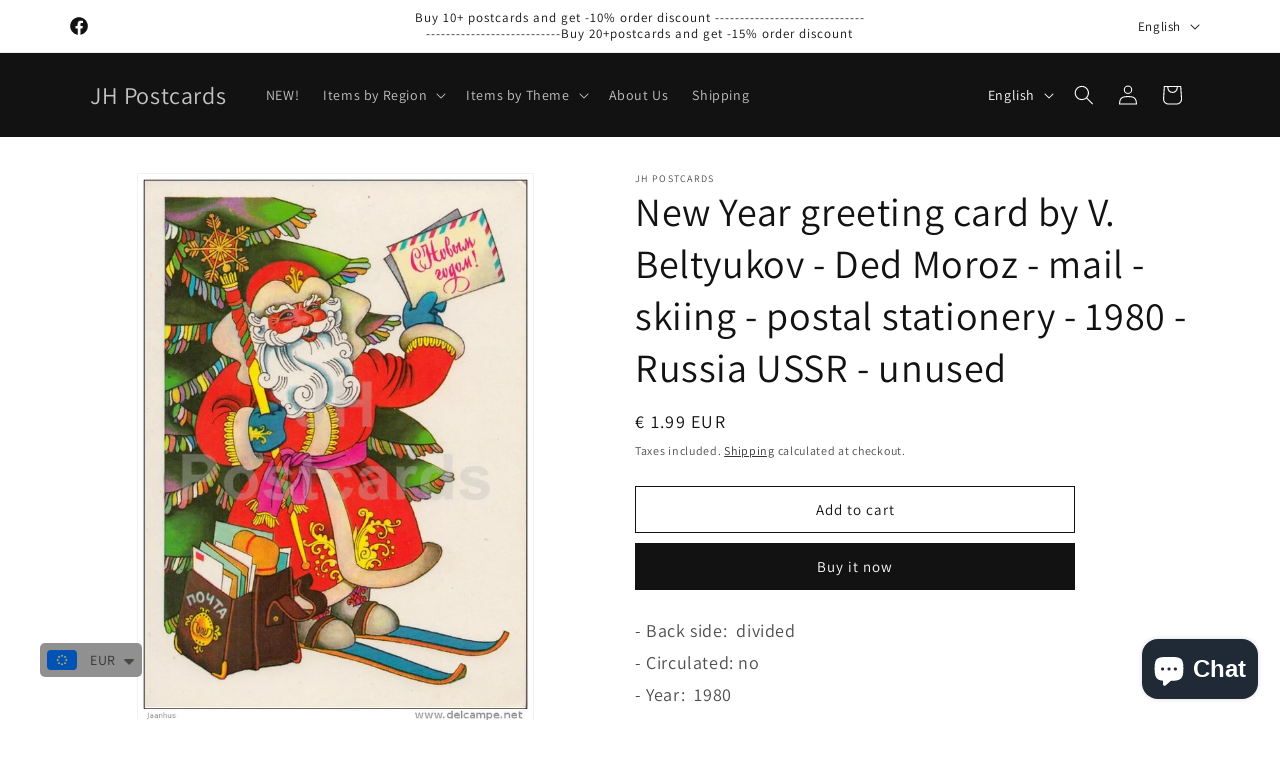

--- FILE ---
content_type: text/html; charset=utf-8
request_url: https://www.jhpostcards.com/products/new-year-greeting-card-by-v-beltyukov-ded-moroz-mail-skiing-postal-stationery-1980-russia-ussr-unused
body_size: 60025
content:
<!doctype html>
<html class="js" lang="en">
  <head>
    <meta charset="utf-8">
    <meta http-equiv="X-UA-Compatible" content="IE=edge">
    <meta name="viewport" content="width=device-width,initial-scale=1">
    <meta name="theme-color" content="">
    <link rel="canonical" href="https://www.jhpostcards.com/products/new-year-greeting-card-by-v-beltyukov-ded-moroz-mail-skiing-postal-stationery-1980-russia-ussr-unused"><link rel="icon" type="image/png" href="//www.jhpostcards.com/cdn/shop/files/Favicon2_b471d8be-3e75-439b-a942-b09cd4588034.png?crop=center&height=32&v=1613572731&width=32"><link rel="preconnect" href="https://fonts.shopifycdn.com" crossorigin><title>
      New Year greeting card by V. Beltyukov - Ded Moroz - mail - skiing - p
 &ndash; JH Postcards</title>

    
      <meta name="description" content="- Back side:  divided- Circulated: no - Year:  1980- Publisher:     MTG    ,     Russia USSR- total printed:   - Condition: good   , please look at scans!- Size: 10.5x14.5cm">
    

    

<meta property="og:site_name" content="JH Postcards">
<meta property="og:url" content="https://www.jhpostcards.com/products/new-year-greeting-card-by-v-beltyukov-ded-moroz-mail-skiing-postal-stationery-1980-russia-ussr-unused">
<meta property="og:title" content="New Year greeting card by V. Beltyukov - Ded Moroz - mail - skiing - p">
<meta property="og:type" content="product">
<meta property="og:description" content="- Back side:  divided- Circulated: no - Year:  1980- Publisher:     MTG    ,     Russia USSR- total printed:   - Condition: good   , please look at scans!- Size: 10.5x14.5cm"><meta property="og:image" content="http://www.jhpostcards.com/cdn/shop/products/796_001_3e87f338-deb2-4c59-a97e-2a300055e15e.jpg?v=1568914293">
  <meta property="og:image:secure_url" content="https://www.jhpostcards.com/cdn/shop/products/796_001_3e87f338-deb2-4c59-a97e-2a300055e15e.jpg?v=1568914293">
  <meta property="og:image:width" content="620">
  <meta property="og:image:height" content="860"><meta property="og:price:amount" content="1.99">
  <meta property="og:price:currency" content="EUR"><meta name="twitter:card" content="summary_large_image">
<meta name="twitter:title" content="New Year greeting card by V. Beltyukov - Ded Moroz - mail - skiing - p">
<meta name="twitter:description" content="- Back side:  divided- Circulated: no - Year:  1980- Publisher:     MTG    ,     Russia USSR- total printed:   - Condition: good   , please look at scans!- Size: 10.5x14.5cm">


    <script src="//www.jhpostcards.com/cdn/shop/t/14/assets/constants.js?v=132983761750457495441719126093" defer="defer"></script>
    <script src="//www.jhpostcards.com/cdn/shop/t/14/assets/pubsub.js?v=158357773527763999511719126094" defer="defer"></script>
    <script src="//www.jhpostcards.com/cdn/shop/t/14/assets/global.js?v=88558128918567037191719126093" defer="defer"></script><script src="//www.jhpostcards.com/cdn/shop/t/14/assets/animations.js?v=88693664871331136111719126093" defer="defer"></script><script>window.performance && window.performance.mark && window.performance.mark('shopify.content_for_header.start');</script><meta name="google-site-verification" content="2vmots7WEoJbsc9imZqRZEXHYNEy9hzpLyOfWgQ7eKg">
<meta id="shopify-digital-wallet" name="shopify-digital-wallet" content="/22856859720/digital_wallets/dialog">
<meta name="shopify-checkout-api-token" content="b743335a607ebac5473dc9faf99b3c9b">
<meta id="in-context-paypal-metadata" data-shop-id="22856859720" data-venmo-supported="false" data-environment="production" data-locale="en_US" data-paypal-v4="true" data-currency="EUR">
<link rel="alternate" hreflang="x-default" href="https://www.jhpostcards.com/products/new-year-greeting-card-by-v-beltyukov-ded-moroz-mail-skiing-postal-stationery-1980-russia-ussr-unused">
<link rel="alternate" hreflang="en" href="https://www.jhpostcards.com/products/new-year-greeting-card-by-v-beltyukov-ded-moroz-mail-skiing-postal-stationery-1980-russia-ussr-unused">
<link rel="alternate" hreflang="fr" href="https://www.jhpostcards.com/fr/products/new-year-greeting-card-by-v-beltyukov-ded-moroz-mail-skiing-postal-stationery-1980-russia-ussr-unused">
<link rel="alternate" hreflang="de" href="https://www.jhpostcards.com/de/products/new-year-greeting-card-by-v-beltyukov-ded-moroz-mail-skiing-postal-stationery-1980-russia-ussr-unused">
<link rel="alternate" type="application/json+oembed" href="https://www.jhpostcards.com/products/new-year-greeting-card-by-v-beltyukov-ded-moroz-mail-skiing-postal-stationery-1980-russia-ussr-unused.oembed">
<script async="async" src="/checkouts/internal/preloads.js?locale=en-EE"></script>
<script id="shopify-features" type="application/json">{"accessToken":"b743335a607ebac5473dc9faf99b3c9b","betas":["rich-media-storefront-analytics"],"domain":"www.jhpostcards.com","predictiveSearch":true,"shopId":22856859720,"locale":"en"}</script>
<script>var Shopify = Shopify || {};
Shopify.shop = "jhpostcards.myshopify.com";
Shopify.locale = "en";
Shopify.currency = {"active":"EUR","rate":"1.0"};
Shopify.country = "EE";
Shopify.theme = {"name":"Updated copy of Updated copy of Dawn 15.0","id":169254846789,"schema_name":"Dawn","schema_version":"15.0.0","theme_store_id":887,"role":"main"};
Shopify.theme.handle = "null";
Shopify.theme.style = {"id":null,"handle":null};
Shopify.cdnHost = "www.jhpostcards.com/cdn";
Shopify.routes = Shopify.routes || {};
Shopify.routes.root = "/";</script>
<script type="module">!function(o){(o.Shopify=o.Shopify||{}).modules=!0}(window);</script>
<script>!function(o){function n(){var o=[];function n(){o.push(Array.prototype.slice.apply(arguments))}return n.q=o,n}var t=o.Shopify=o.Shopify||{};t.loadFeatures=n(),t.autoloadFeatures=n()}(window);</script>
<script id="shop-js-analytics" type="application/json">{"pageType":"product"}</script>
<script defer="defer" async type="module" src="//www.jhpostcards.com/cdn/shopifycloud/shop-js/modules/v2/client.init-shop-cart-sync_C5BV16lS.en.esm.js"></script>
<script defer="defer" async type="module" src="//www.jhpostcards.com/cdn/shopifycloud/shop-js/modules/v2/chunk.common_CygWptCX.esm.js"></script>
<script type="module">
  await import("//www.jhpostcards.com/cdn/shopifycloud/shop-js/modules/v2/client.init-shop-cart-sync_C5BV16lS.en.esm.js");
await import("//www.jhpostcards.com/cdn/shopifycloud/shop-js/modules/v2/chunk.common_CygWptCX.esm.js");

  window.Shopify.SignInWithShop?.initShopCartSync?.({"fedCMEnabled":true,"windoidEnabled":true});

</script>
<script>(function() {
  var isLoaded = false;
  function asyncLoad() {
    if (isLoaded) return;
    isLoaded = true;
    var urls = ["https:\/\/trustbadge.shopclimb.com\/files\/js\/dist\/trustbadge.min.js?shop=jhpostcards.myshopify.com","https:\/\/pixee.gropulse.com\/js\/active.js?shop=jhpostcards.myshopify.com","https:\/\/cdn.shopify.com\/s\/files\/1\/0449\/2568\/1820\/t\/4\/assets\/booster_currency.js?v=1624978055\u0026shop=jhpostcards.myshopify.com"];
    for (var i = 0; i < urls.length; i++) {
      var s = document.createElement('script');
      s.type = 'text/javascript';
      s.async = true;
      s.src = urls[i];
      var x = document.getElementsByTagName('script')[0];
      x.parentNode.insertBefore(s, x);
    }
  };
  if(window.attachEvent) {
    window.attachEvent('onload', asyncLoad);
  } else {
    window.addEventListener('load', asyncLoad, false);
  }
})();</script>
<script id="__st">var __st={"a":22856859720,"offset":7200,"reqid":"ac75cb5c-e58b-40b9-ad7f-c37b5ba84a7e-1768783107","pageurl":"www.jhpostcards.com\/products\/new-year-greeting-card-by-v-beltyukov-ded-moroz-mail-skiing-postal-stationery-1980-russia-ussr-unused","u":"c2ec0dba9b44","p":"product","rtyp":"product","rid":3935861407816};</script>
<script>window.ShopifyPaypalV4VisibilityTracking = true;</script>
<script id="captcha-bootstrap">!function(){'use strict';const t='contact',e='account',n='new_comment',o=[[t,t],['blogs',n],['comments',n],[t,'customer']],c=[[e,'customer_login'],[e,'guest_login'],[e,'recover_customer_password'],[e,'create_customer']],r=t=>t.map((([t,e])=>`form[action*='/${t}']:not([data-nocaptcha='true']) input[name='form_type'][value='${e}']`)).join(','),a=t=>()=>t?[...document.querySelectorAll(t)].map((t=>t.form)):[];function s(){const t=[...o],e=r(t);return a(e)}const i='password',u='form_key',d=['recaptcha-v3-token','g-recaptcha-response','h-captcha-response',i],f=()=>{try{return window.sessionStorage}catch{return}},m='__shopify_v',_=t=>t.elements[u];function p(t,e,n=!1){try{const o=window.sessionStorage,c=JSON.parse(o.getItem(e)),{data:r}=function(t){const{data:e,action:n}=t;return t[m]||n?{data:e,action:n}:{data:t,action:n}}(c);for(const[e,n]of Object.entries(r))t.elements[e]&&(t.elements[e].value=n);n&&o.removeItem(e)}catch(o){console.error('form repopulation failed',{error:o})}}const l='form_type',E='cptcha';function T(t){t.dataset[E]=!0}const w=window,h=w.document,L='Shopify',v='ce_forms',y='captcha';let A=!1;((t,e)=>{const n=(g='f06e6c50-85a8-45c8-87d0-21a2b65856fe',I='https://cdn.shopify.com/shopifycloud/storefront-forms-hcaptcha/ce_storefront_forms_captcha_hcaptcha.v1.5.2.iife.js',D={infoText:'Protected by hCaptcha',privacyText:'Privacy',termsText:'Terms'},(t,e,n)=>{const o=w[L][v],c=o.bindForm;if(c)return c(t,g,e,D).then(n);var r;o.q.push([[t,g,e,D],n]),r=I,A||(h.body.append(Object.assign(h.createElement('script'),{id:'captcha-provider',async:!0,src:r})),A=!0)});var g,I,D;w[L]=w[L]||{},w[L][v]=w[L][v]||{},w[L][v].q=[],w[L][y]=w[L][y]||{},w[L][y].protect=function(t,e){n(t,void 0,e),T(t)},Object.freeze(w[L][y]),function(t,e,n,w,h,L){const[v,y,A,g]=function(t,e,n){const i=e?o:[],u=t?c:[],d=[...i,...u],f=r(d),m=r(i),_=r(d.filter((([t,e])=>n.includes(e))));return[a(f),a(m),a(_),s()]}(w,h,L),I=t=>{const e=t.target;return e instanceof HTMLFormElement?e:e&&e.form},D=t=>v().includes(t);t.addEventListener('submit',(t=>{const e=I(t);if(!e)return;const n=D(e)&&!e.dataset.hcaptchaBound&&!e.dataset.recaptchaBound,o=_(e),c=g().includes(e)&&(!o||!o.value);(n||c)&&t.preventDefault(),c&&!n&&(function(t){try{if(!f())return;!function(t){const e=f();if(!e)return;const n=_(t);if(!n)return;const o=n.value;o&&e.removeItem(o)}(t);const e=Array.from(Array(32),(()=>Math.random().toString(36)[2])).join('');!function(t,e){_(t)||t.append(Object.assign(document.createElement('input'),{type:'hidden',name:u})),t.elements[u].value=e}(t,e),function(t,e){const n=f();if(!n)return;const o=[...t.querySelectorAll(`input[type='${i}']`)].map((({name:t})=>t)),c=[...d,...o],r={};for(const[a,s]of new FormData(t).entries())c.includes(a)||(r[a]=s);n.setItem(e,JSON.stringify({[m]:1,action:t.action,data:r}))}(t,e)}catch(e){console.error('failed to persist form',e)}}(e),e.submit())}));const S=(t,e)=>{t&&!t.dataset[E]&&(n(t,e.some((e=>e===t))),T(t))};for(const o of['focusin','change'])t.addEventListener(o,(t=>{const e=I(t);D(e)&&S(e,y())}));const B=e.get('form_key'),M=e.get(l),P=B&&M;t.addEventListener('DOMContentLoaded',(()=>{const t=y();if(P)for(const e of t)e.elements[l].value===M&&p(e,B);[...new Set([...A(),...v().filter((t=>'true'===t.dataset.shopifyCaptcha))])].forEach((e=>S(e,t)))}))}(h,new URLSearchParams(w.location.search),n,t,e,['guest_login'])})(!0,!0)}();</script>
<script integrity="sha256-4kQ18oKyAcykRKYeNunJcIwy7WH5gtpwJnB7kiuLZ1E=" data-source-attribution="shopify.loadfeatures" defer="defer" src="//www.jhpostcards.com/cdn/shopifycloud/storefront/assets/storefront/load_feature-a0a9edcb.js" crossorigin="anonymous"></script>
<script data-source-attribution="shopify.dynamic_checkout.dynamic.init">var Shopify=Shopify||{};Shopify.PaymentButton=Shopify.PaymentButton||{isStorefrontPortableWallets:!0,init:function(){window.Shopify.PaymentButton.init=function(){};var t=document.createElement("script");t.src="https://www.jhpostcards.com/cdn/shopifycloud/portable-wallets/latest/portable-wallets.en.js",t.type="module",document.head.appendChild(t)}};
</script>
<script data-source-attribution="shopify.dynamic_checkout.buyer_consent">
  function portableWalletsHideBuyerConsent(e){var t=document.getElementById("shopify-buyer-consent"),n=document.getElementById("shopify-subscription-policy-button");t&&n&&(t.classList.add("hidden"),t.setAttribute("aria-hidden","true"),n.removeEventListener("click",e))}function portableWalletsShowBuyerConsent(e){var t=document.getElementById("shopify-buyer-consent"),n=document.getElementById("shopify-subscription-policy-button");t&&n&&(t.classList.remove("hidden"),t.removeAttribute("aria-hidden"),n.addEventListener("click",e))}window.Shopify?.PaymentButton&&(window.Shopify.PaymentButton.hideBuyerConsent=portableWalletsHideBuyerConsent,window.Shopify.PaymentButton.showBuyerConsent=portableWalletsShowBuyerConsent);
</script>
<script>
  function portableWalletsCleanup(e){e&&e.src&&console.error("Failed to load portable wallets script "+e.src);var t=document.querySelectorAll("shopify-accelerated-checkout .shopify-payment-button__skeleton, shopify-accelerated-checkout-cart .wallet-cart-button__skeleton"),e=document.getElementById("shopify-buyer-consent");for(let e=0;e<t.length;e++)t[e].remove();e&&e.remove()}function portableWalletsNotLoadedAsModule(e){e instanceof ErrorEvent&&"string"==typeof e.message&&e.message.includes("import.meta")&&"string"==typeof e.filename&&e.filename.includes("portable-wallets")&&(window.removeEventListener("error",portableWalletsNotLoadedAsModule),window.Shopify.PaymentButton.failedToLoad=e,"loading"===document.readyState?document.addEventListener("DOMContentLoaded",window.Shopify.PaymentButton.init):window.Shopify.PaymentButton.init())}window.addEventListener("error",portableWalletsNotLoadedAsModule);
</script>

<script type="module" src="https://www.jhpostcards.com/cdn/shopifycloud/portable-wallets/latest/portable-wallets.en.js" onError="portableWalletsCleanup(this)" crossorigin="anonymous"></script>
<script nomodule>
  document.addEventListener("DOMContentLoaded", portableWalletsCleanup);
</script>

<script id='scb4127' type='text/javascript' async='' src='https://www.jhpostcards.com/cdn/shopifycloud/privacy-banner/storefront-banner.js'></script><link id="shopify-accelerated-checkout-styles" rel="stylesheet" media="screen" href="https://www.jhpostcards.com/cdn/shopifycloud/portable-wallets/latest/accelerated-checkout-backwards-compat.css" crossorigin="anonymous">
<style id="shopify-accelerated-checkout-cart">
        #shopify-buyer-consent {
  margin-top: 1em;
  display: inline-block;
  width: 100%;
}

#shopify-buyer-consent.hidden {
  display: none;
}

#shopify-subscription-policy-button {
  background: none;
  border: none;
  padding: 0;
  text-decoration: underline;
  font-size: inherit;
  cursor: pointer;
}

#shopify-subscription-policy-button::before {
  box-shadow: none;
}

      </style>
<script id="sections-script" data-sections="header" defer="defer" src="//www.jhpostcards.com/cdn/shop/t/14/compiled_assets/scripts.js?v=1429"></script>
<script>window.performance && window.performance.mark && window.performance.mark('shopify.content_for_header.end');</script>


    <style data-shopify>
      @font-face {
  font-family: Assistant;
  font-weight: 400;
  font-style: normal;
  font-display: swap;
  src: url("//www.jhpostcards.com/cdn/fonts/assistant/assistant_n4.9120912a469cad1cc292572851508ca49d12e768.woff2") format("woff2"),
       url("//www.jhpostcards.com/cdn/fonts/assistant/assistant_n4.6e9875ce64e0fefcd3f4446b7ec9036b3ddd2985.woff") format("woff");
}

      @font-face {
  font-family: Assistant;
  font-weight: 700;
  font-style: normal;
  font-display: swap;
  src: url("//www.jhpostcards.com/cdn/fonts/assistant/assistant_n7.bf44452348ec8b8efa3aa3068825305886b1c83c.woff2") format("woff2"),
       url("//www.jhpostcards.com/cdn/fonts/assistant/assistant_n7.0c887fee83f6b3bda822f1150b912c72da0f7b64.woff") format("woff");
}

      
      
      @font-face {
  font-family: Assistant;
  font-weight: 400;
  font-style: normal;
  font-display: swap;
  src: url("//www.jhpostcards.com/cdn/fonts/assistant/assistant_n4.9120912a469cad1cc292572851508ca49d12e768.woff2") format("woff2"),
       url("//www.jhpostcards.com/cdn/fonts/assistant/assistant_n4.6e9875ce64e0fefcd3f4446b7ec9036b3ddd2985.woff") format("woff");
}


      
        :root,
        .color-background-1 {
          --color-background: 255,255,255;
        
          --gradient-background: #ffffff;
        

        

        --color-foreground: 18,18,18;
        --color-background-contrast: 191,191,191;
        --color-shadow: 18,18,18;
        --color-button: 18,18,18;
        --color-button-text: 255,255,255;
        --color-secondary-button: 255,255,255;
        --color-secondary-button-text: 18,18,18;
        --color-link: 18,18,18;
        --color-badge-foreground: 18,18,18;
        --color-badge-background: 255,255,255;
        --color-badge-border: 18,18,18;
        --payment-terms-background-color: rgb(255 255 255);
      }
      
        
        .color-background-2 {
          --color-background: 243,243,243;
        
          --gradient-background: #f3f3f3;
        

        

        --color-foreground: 18,18,18;
        --color-background-contrast: 179,179,179;
        --color-shadow: 18,18,18;
        --color-button: 18,18,18;
        --color-button-text: 243,243,243;
        --color-secondary-button: 243,243,243;
        --color-secondary-button-text: 18,18,18;
        --color-link: 18,18,18;
        --color-badge-foreground: 18,18,18;
        --color-badge-background: 243,243,243;
        --color-badge-border: 18,18,18;
        --payment-terms-background-color: rgb(243 243 243);
      }
      
        
        .color-inverse {
          --color-background: 18,18,18;
        
          --gradient-background: #121212;
        

        

        --color-foreground: 255,255,255;
        --color-background-contrast: 146,146,146;
        --color-shadow: 18,18,18;
        --color-button: 255,255,255;
        --color-button-text: 18,18,18;
        --color-secondary-button: 18,18,18;
        --color-secondary-button-text: 255,255,255;
        --color-link: 255,255,255;
        --color-badge-foreground: 255,255,255;
        --color-badge-background: 18,18,18;
        --color-badge-border: 255,255,255;
        --payment-terms-background-color: rgb(18 18 18);
      }
      
        
        .color-accent-1 {
          --color-background: 18,18,18;
        
          --gradient-background: #121212;
        

        

        --color-foreground: 255,255,255;
        --color-background-contrast: 146,146,146;
        --color-shadow: 18,18,18;
        --color-button: 255,255,255;
        --color-button-text: 18,18,18;
        --color-secondary-button: 18,18,18;
        --color-secondary-button-text: 255,255,255;
        --color-link: 255,255,255;
        --color-badge-foreground: 255,255,255;
        --color-badge-background: 18,18,18;
        --color-badge-border: 255,255,255;
        --payment-terms-background-color: rgb(18 18 18);
      }
      
        
        .color-accent-2 {
          --color-background: 51,79,180;
        
          --gradient-background: #334fb4;
        

        

        --color-foreground: 255,255,255;
        --color-background-contrast: 23,35,81;
        --color-shadow: 18,18,18;
        --color-button: 255,255,255;
        --color-button-text: 51,79,180;
        --color-secondary-button: 51,79,180;
        --color-secondary-button-text: 255,255,255;
        --color-link: 255,255,255;
        --color-badge-foreground: 255,255,255;
        --color-badge-background: 51,79,180;
        --color-badge-border: 255,255,255;
        --payment-terms-background-color: rgb(51 79 180);
      }
      

      body, .color-background-1, .color-background-2, .color-inverse, .color-accent-1, .color-accent-2 {
        color: rgba(var(--color-foreground), 0.75);
        background-color: rgb(var(--color-background));
      }

      :root {
        --font-body-family: Assistant, sans-serif;
        --font-body-style: normal;
        --font-body-weight: 400;
        --font-body-weight-bold: 700;

        --font-heading-family: Assistant, sans-serif;
        --font-heading-style: normal;
        --font-heading-weight: 400;

        --font-body-scale: 1.0;
        --font-heading-scale: 1.0;

        --media-padding: px;
        --media-border-opacity: 0.05;
        --media-border-width: 1px;
        --media-radius: 0px;
        --media-shadow-opacity: 0.0;
        --media-shadow-horizontal-offset: 0px;
        --media-shadow-vertical-offset: 8px;
        --media-shadow-blur-radius: 5px;
        --media-shadow-visible: 0;

        --page-width: 120rem;
        --page-width-margin: 0rem;

        --product-card-image-padding: 0.0rem;
        --product-card-corner-radius: 0.0rem;
        --product-card-text-alignment: left;
        --product-card-border-width: 0.0rem;
        --product-card-border-opacity: 0.1;
        --product-card-shadow-opacity: 0.0;
        --product-card-shadow-visible: 0;
        --product-card-shadow-horizontal-offset: 0.0rem;
        --product-card-shadow-vertical-offset: 0.4rem;
        --product-card-shadow-blur-radius: 0.5rem;

        --collection-card-image-padding: 0.0rem;
        --collection-card-corner-radius: 0.0rem;
        --collection-card-text-alignment: left;
        --collection-card-border-width: 0.0rem;
        --collection-card-border-opacity: 0.0;
        --collection-card-shadow-opacity: 0.1;
        --collection-card-shadow-visible: 1;
        --collection-card-shadow-horizontal-offset: 0.0rem;
        --collection-card-shadow-vertical-offset: 0.0rem;
        --collection-card-shadow-blur-radius: 0.0rem;

        --blog-card-image-padding: 0.0rem;
        --blog-card-corner-radius: 0.0rem;
        --blog-card-text-alignment: left;
        --blog-card-border-width: 0.0rem;
        --blog-card-border-opacity: 0.0;
        --blog-card-shadow-opacity: 0.1;
        --blog-card-shadow-visible: 1;
        --blog-card-shadow-horizontal-offset: 0.0rem;
        --blog-card-shadow-vertical-offset: 0.0rem;
        --blog-card-shadow-blur-radius: 0.0rem;

        --badge-corner-radius: 4.0rem;

        --popup-border-width: 1px;
        --popup-border-opacity: 0.1;
        --popup-corner-radius: 0px;
        --popup-shadow-opacity: 0.0;
        --popup-shadow-horizontal-offset: 0px;
        --popup-shadow-vertical-offset: 4px;
        --popup-shadow-blur-radius: 5px;

        --drawer-border-width: 1px;
        --drawer-border-opacity: 0.1;
        --drawer-shadow-opacity: 0.0;
        --drawer-shadow-horizontal-offset: 0px;
        --drawer-shadow-vertical-offset: 4px;
        --drawer-shadow-blur-radius: 5px;

        --spacing-sections-desktop: 0px;
        --spacing-sections-mobile: 0px;

        --grid-desktop-vertical-spacing: 8px;
        --grid-desktop-horizontal-spacing: 8px;
        --grid-mobile-vertical-spacing: 4px;
        --grid-mobile-horizontal-spacing: 4px;

        --text-boxes-border-opacity: 0.1;
        --text-boxes-border-width: 0px;
        --text-boxes-radius: 0px;
        --text-boxes-shadow-opacity: 0.0;
        --text-boxes-shadow-visible: 0;
        --text-boxes-shadow-horizontal-offset: 0px;
        --text-boxes-shadow-vertical-offset: 4px;
        --text-boxes-shadow-blur-radius: 5px;

        --buttons-radius: 0px;
        --buttons-radius-outset: 0px;
        --buttons-border-width: 1px;
        --buttons-border-opacity: 1.0;
        --buttons-shadow-opacity: 0.0;
        --buttons-shadow-visible: 0;
        --buttons-shadow-horizontal-offset: 0px;
        --buttons-shadow-vertical-offset: 4px;
        --buttons-shadow-blur-radius: 5px;
        --buttons-border-offset: 0px;

        --inputs-radius: 0px;
        --inputs-border-width: 1px;
        --inputs-border-opacity: 0.55;
        --inputs-shadow-opacity: 0.0;
        --inputs-shadow-horizontal-offset: 0px;
        --inputs-margin-offset: 0px;
        --inputs-shadow-vertical-offset: 4px;
        --inputs-shadow-blur-radius: 5px;
        --inputs-radius-outset: 0px;

        --variant-pills-radius: 40px;
        --variant-pills-border-width: 1px;
        --variant-pills-border-opacity: 0.55;
        --variant-pills-shadow-opacity: 0.0;
        --variant-pills-shadow-horizontal-offset: 0px;
        --variant-pills-shadow-vertical-offset: 4px;
        --variant-pills-shadow-blur-radius: 5px;
      }

      *,
      *::before,
      *::after {
        box-sizing: inherit;
      }

      html {
        box-sizing: border-box;
        font-size: calc(var(--font-body-scale) * 62.5%);
        height: 100%;
      }

      body {
        display: grid;
        grid-template-rows: auto auto 1fr auto;
        grid-template-columns: 100%;
        min-height: 100%;
        margin: 0;
        font-size: 1.5rem;
        letter-spacing: 0.06rem;
        line-height: calc(1 + 0.8 / var(--font-body-scale));
        font-family: var(--font-body-family);
        font-style: var(--font-body-style);
        font-weight: var(--font-body-weight);
      }

      @media screen and (min-width: 750px) {
        body {
          font-size: 1.6rem;
        }
      }
    </style>

    <link href="//www.jhpostcards.com/cdn/shop/t/14/assets/base.css?v=144968985024194912401719126093" rel="stylesheet" type="text/css" media="all" />

      <link rel="preload" as="font" href="//www.jhpostcards.com/cdn/fonts/assistant/assistant_n4.9120912a469cad1cc292572851508ca49d12e768.woff2" type="font/woff2" crossorigin>
      

      <link rel="preload" as="font" href="//www.jhpostcards.com/cdn/fonts/assistant/assistant_n4.9120912a469cad1cc292572851508ca49d12e768.woff2" type="font/woff2" crossorigin>
      
<link href="//www.jhpostcards.com/cdn/shop/t/14/assets/component-localization-form.css?v=120620094879297847921719126093" rel="stylesheet" type="text/css" media="all" />
      <script src="//www.jhpostcards.com/cdn/shop/t/14/assets/localization-form.js?v=144176611646395275351719126093" defer="defer"></script><link
        rel="stylesheet"
        href="//www.jhpostcards.com/cdn/shop/t/14/assets/component-predictive-search.css?v=118923337488134913561719126093"
        media="print"
        onload="this.media='all'"
      ><script>
      if (Shopify.designMode) {
        document.documentElement.classList.add('shopify-design-mode');
      }
    </script>
  <!-- BEGIN app block: shopify://apps/pixee-facebook-pixel/blocks/facebook-pixel/61bbb1d9-d4be-4d08-879a-ee3ccb59f558 -->
<!-- BEGIN app snippet: tiktok-pixel --><script>
    sessionStorage.setItem("gropulseTikTokActivePixelData", "");
  </script><!-- END app snippet -->
<!-- BEGIN app snippet: pinterest-pixel -->
<script>
    sessionStorage.setItem("gropulsePinterestActivePixelData", "");
  </script><!-- END app snippet -->
<!-- BEGIN app snippet: custom-event-selector -->

<div id="pixee-custom-event-selector-modal" class="pixee-custom-event-modal">
  <div class="pixee-custom-event-modal-content">
    <div class="pixee-custom-event-modal-header">
      <p class="pixee-modal-title">Custom Event Setup</p>
      <span class="pixee-custom-event-close">&times;</span>
    </div>
    <div class="pixee-custom-event-modal-body">
      <p>Click on the elements you want to track as custom events. Selected elements will appear in the list below.</p>
      
      <button id="pixee-track-new-button" class="pixee-track-new-button">Track New Element</button>
      
      <div class="pixee-selected-elements">
        <span class="pixee-selected-elements-title">Selected Elements (0)</span>
        <ul id="pixee-selected-elements-list"></ul>
      </div>
    </div>
    <div class="pixee-custom-event-modal-footer">
      <button id="pixee-finish-setup-button" class="pixee-finish-setup-button">Finish Setup</button>
    </div>
  </div>
</div>

<style>
.pixee-custom-event-modal {
  display: none;
  position: fixed;
  z-index: 99999;
  left: 20px;
  top: 20px;
  width: 400px;
  background-color: #fff;
  border-radius: 8px;
  box-shadow: 0 4px 20px rgba(0, 0, 0, 0.2);
  font-family: -apple-system, BlinkMacSystemFont, "Segoe UI", Roboto, Helvetica, Arial, sans-serif;
  max-height: 90vh;
  overflow-y: auto;
}

.pixee-custom-event-modal-content {
  width: 100%;
}

.pixee-custom-event-modal-header {
  padding: 15px 20px;
  display: flex;
  justify-content: space-between;
  align-items: center;
  border-bottom: 1px solid #e5e5e5;
}

.pixee-custom-event-modal-header .pixee-modal-title {
  margin: 0;
  font-size: 18px;
  font-weight: 600;
  color: #333;
}

.pixee-custom-event-close {
  color: #aaa;
  font-size: 24px;
  font-weight: bold;
  cursor: pointer;
}

.pixee-custom-event-close:hover {
  color: #555;
}

.pixee-custom-event-modal-body {
  padding: 20px;
}

.pixee-custom-event-modal-footer {
  padding: 15px 20px;
  border-top: 1px solid #e5e5e5;
  text-align: right;
}

.pixee-track-new-button,
.pixee-finish-setup-button {
  padding: 10px 15px;
  border-radius: 4px;
  border: none;
  font-size: 14px;
  font-weight: 500;
  cursor: pointer;
}

.pixee-track-new-button {
  background-color: #4CAF50;
  color: white;
  margin-top: 10px;
}

.pixee-finish-setup-button {
  background-color: #2196F3;
  color: white;
}

.pixee-selected-elements {
  margin-top: 20px;
}

.pixee-selected-elements-title {
  display: block;
  font-size: 16px;
  margin-bottom: 10px;
  font-weight: 500;
}

#pixee-selected-elements-list {
  list-style: none;
  padding: 0;
  margin: 0;
  max-height: 200px;
  overflow-y: auto;
  border: 1px solid #e5e5e5;
  border-radius: 4px;
}

#pixee-selected-elements-list li {
  padding: 10px;
  border-bottom: 1px solid #e5e5e5;
  display: flex;
  justify-content: space-between;
  align-items: center;
}

#pixee-selected-elements-list li:last-child {
  border-bottom: none;
}

.pixee-element-info {
  flex: 1;
  font-size: 14px;
  word-break: break-word;
}

.pixee-remove-element {
  color: #f44336;
  cursor: pointer;
  margin-left: 10px;
}

.pixee-page-overlay {
  position: fixed;
  top: 0;
  left: 0;
  width: 100%;
  height: 100%;
  background-color: rgba(0, 0, 0, 0.3);
  z-index: 99990;
  pointer-events: none;
}

.pixee-highlight-element {
  position: absolute;
  pointer-events: none;
  background-color: rgba(76, 175, 80, 0.2);
  border: 2px solid #4CAF50;
  z-index: 99991;
  box-sizing: border-box;
}

/* Make modal draggable */
.pixee-custom-event-modal-header {
  cursor: move;
}

/* Responsive styles */
@media screen and (max-width: 480px) {
  .pixee-custom-event-modal {
    width: 90%;
    left: 5%;
    top: 5%;
  }
}
</style>

<script>
document.addEventListener('DOMContentLoaded', function() {
  // Parse URL parameters
  const urlParams = new URLSearchParams(window.location.search);
  const customEventParam = urlParams.get('customEvent');
  const redirectUrl = urlParams.get('redirectUrl');
  
  // Initialize session storage if customEvent param is present
  if (customEventParam === '1') {
    // Set flag in session storage to show the modal across page navigation
    sessionStorage.setItem('pixeeCustomEventSetupActive', 'true');
    // Store redirect URL for later use
    if (redirectUrl) {
      sessionStorage.setItem('pixeeCustomEventRedirectUrl', redirectUrl);
    }
  }
  
  // Don't proceed if setup mode is not active
  if (sessionStorage.getItem('pixeeCustomEventSetupActive') !== 'true') return;
  
  const modal = document.getElementById('pixee-custom-event-selector-modal');
  const trackNewButton = document.getElementById('pixee-track-new-button');
  const finishSetupButton = document.getElementById('pixee-finish-setup-button');
  const closeButton = document.querySelector('.pixee-custom-event-close');
  const selectedElementsList = document.getElementById('pixee-selected-elements-list');
  const selectedElementsHeader = document.querySelector('.pixee-selected-elements-title');
  
  let isSelectionMode = false;
  let selectedElements = [];
  let overlay = null;
  let highlightElement = null;
  
  // Load previously selected elements from session storage
  const storedElements = sessionStorage.getItem('pixeeSelectedElements');
  if (storedElements) {
    try {
      selectedElements = JSON.parse(storedElements);
      updateSelectedElementsList();
    } catch (error) {
      console.error('Error loading stored elements:', error);
    }
  }
  
  // Make the modal draggable
  makeElementDraggable(modal, document.querySelector('.pixee-custom-event-modal-header'));
  
  // Show the modal
  modal.style.display = 'block';
  
  // Click event handlers
  trackNewButton.addEventListener('click', function() {
    if (isSelectionMode) {
      // Cancel selection mode if active
      disableSelectionMode();
    } else {
      // Enable selection mode
      enableSelectionMode();
    }
  });
  finishSetupButton.addEventListener('click', finishSetup);
  closeButton.addEventListener('click', closeModal);
  
  function makeElementDraggable(element, handle) {
    let pos1 = 0, pos2 = 0, pos3 = 0, pos4 = 0;
    
    // Try to get saved position from session storage
    const savedPosition = getSavedModalPosition();
    if (savedPosition) {
      element.style.top = savedPosition.top + "px";
      element.style.left = savedPosition.left + "px";
    }
    
    handle.onmousedown = dragMouseDown;
    
    function dragMouseDown(e) {
      e.preventDefault();
      pos3 = e.clientX;
      pos4 = e.clientY;
      document.onmouseup = closeDragElement;
      document.onmousemove = elementDrag;
    }
    
    function elementDrag(e) {
      e.preventDefault();
      pos1 = pos3 - e.clientX;
      pos2 = pos4 - e.clientY;
      pos3 = e.clientX;
      pos4 = e.clientY;
      
      // Calculate new position ensuring it stays within viewport
      let newTop = element.offsetTop - pos2;
      let newLeft = element.offsetLeft - pos1;
      
      // Get viewport dimensions
      const viewportWidth = window.innerWidth;
      const viewportHeight = window.innerHeight;
      
      // Limit to viewport boundaries
      newTop = Math.max(0, Math.min(newTop, viewportHeight - 100));
      newLeft = Math.max(0, Math.min(newLeft, viewportWidth - 100));
      
      element.style.top = newTop + "px";
      element.style.left = newLeft + "px";
      
      // Save position to session storage
      saveModalPosition(newTop, newLeft);
    }
    
    function closeDragElement() {
      document.onmouseup = null;
      document.onmousemove = null;
      
      // Save final position
      saveModalPosition(element.offsetTop, element.offsetLeft);
    }
  }
  
  // Save modal position to session storage
  function saveModalPosition(top, left) {
    try {
      sessionStorage.setItem('pixeeModalPosition', JSON.stringify({ top, left }));
    } catch (error) {
      console.error('Error saving modal position:', error);
    }
  }
  
  // Get saved modal position from session storage
  function getSavedModalPosition() {
    try {
      const position = sessionStorage.getItem('pixeeModalPosition');
      return position ? JSON.parse(position) : null;
    } catch (error) {
      console.error('Error getting modal position:', error);
      return null;
    }
  }
  
  function enableSelectionMode() {
    if (isSelectionMode) return;
    
    isSelectionMode = true;
    trackNewButton.textContent = 'Cancel Selection';
    trackNewButton.style.backgroundColor = '#f44336';
    
    // Create overlay
    overlay = document.createElement('div');
    overlay.className = 'pixee-page-overlay';
    document.body.appendChild(overlay);
    
    // Create highlight element
    highlightElement = document.createElement('div');
    highlightElement.className = 'pixee-highlight-element';
    document.body.appendChild(highlightElement);
    
    // Add event listeners for element selection
    document.addEventListener('mouseover', highlightTargetElement);
    document.addEventListener('click', selectElement, true);
  }
  
  function disableSelectionMode() {
    if (!isSelectionMode) return;
    
    isSelectionMode = false;
    trackNewButton.textContent = 'Track New Element';
    trackNewButton.style.backgroundColor = '#4CAF50';
    
    // Remove overlay and highlight
    if (overlay) {
      document.body.removeChild(overlay);
      overlay = null;
    }
    
    if (highlightElement) {
      document.body.removeChild(highlightElement);
      highlightElement = null;
    }
    
    // Remove event listeners
    document.removeEventListener('mouseover', highlightTargetElement);
    document.removeEventListener('click', selectElement, true);
  }
  
  // Helper function to update the list of selected elements
  function updateSelectedElementsList() {
    // Clear existing list
    selectedElementsList.innerHTML = '';
    
    // Update the header count
    selectedElementsHeader.textContent = `Selected Elements (${selectedElements.length})`;
    
    // Add each element to the list
    selectedElements.forEach(element => {
      const li = document.createElement('li');
      li.dataset.id = element.id;
      
      const elementInfo = document.createElement('div');
      elementInfo.className = 'pixee-element-info';
      elementInfo.textContent = `"${element.text}" (${element.selector})`;
      
      const removeButton = document.createElement('span');
      removeButton.className = 'pixee-remove-element';
      removeButton.textContent = '✕';
      removeButton.addEventListener('click', function() {
        removeElementFromList(element.id);
      });
      
      li.appendChild(elementInfo);
      li.appendChild(removeButton);
      selectedElementsList.appendChild(li);
    });
    
    // Save to session storage
    sessionStorage.setItem('pixeeSelectedElements', JSON.stringify(selectedElements));
  }
  
  function highlightTargetElement(e) {
    if (!isSelectionMode) return;
    
    // Don't highlight elements in the modal itself
    if (e.target.closest('#pixee-custom-event-selector-modal')) {
      if (highlightElement) {
        highlightElement.style.display = 'none';
      }
      return;
    }
    
    const rect = e.target.getBoundingClientRect();
    highlightElement.style.display = 'block';
    highlightElement.style.width = rect.width + 'px';
    highlightElement.style.height = rect.height + 'px';
    highlightElement.style.left = (window.pageXOffset + rect.left) + 'px';
    highlightElement.style.top = (window.pageYOffset + rect.top) + 'px';
  }
  
  function selectElement(e) {
    if (!isSelectionMode) return;
    
    // Don't select elements in the modal itself
    if (e.target.closest('#pixee-custom-event-selector-modal')) {
      return;
    }
    
    // Prevent default action (like following links)
    e.preventDefault();
    e.stopPropagation();
    
    // Generate a selector for the clicked element
    const selector = generateSelector(e.target);
    
    // Add to selected elements list
    addElementToList(e.target, selector);
    
    // Disable selection mode
    disableSelectionMode();
  }
  
  function generateSelector(element) {
    // First try ID selector if available
    if (element.id) {
      return `#${element.id}`;
    }
    
    // Try with classes
    if (element.className && typeof element.className === 'string') {
      const classes = element.className.trim().split(/\s+/);
      if (classes.length > 0) {
        const classSelector = `.${classes.join('.')}`;
        if (document.querySelectorAll(classSelector).length === 1) {
          return classSelector;
        }
      }
    }
    
    // Use tag name with nth-child
    let path = '';
    let parent = element;
    
    while (parent) {
      if (parent === document.body) {
        path = 'body ' + path;
        break;
      }
      
      let tag = parent.tagName.toLowerCase();
      let siblings = Array.from(parent.parentNode.children).filter(child => child.tagName === parent.tagName);
      
      if (siblings.length > 1) {
        let index = siblings.indexOf(parent) + 1;
        tag += `:nth-child(${index})`;
      }
      
      path = tag + (path ? ' > ' + path : '');
      parent = parent.parentNode;
      
      // Stop at a certain depth to avoid overly complex selectors
      if (path.split('>').length > 5) {
        break;
      }
    }
    
    return path.trim();
  }
  
  function addElementToList(element, selector) {
    // Create a unique ID for this element
    const elementId = 'element-' + Date.now();
    
    // Add to our array
    selectedElements.push({
      id: elementId,
      selector: selector,
      text: element.textContent.trim().substring(0, 50) || element.tagName.toLowerCase()
    });
    
    // Update the display
    updateSelectedElementsList();
  }
  
  function removeElementFromList(id) {
    // Remove from array
    selectedElements = selectedElements.filter(el => el.id !== id);
    
    // Update the display
    updateSelectedElementsList();
  }
  
  function closeModal() {
    disableSelectionMode();
    modal.style.display = 'none';
    
    // Clear setup mode and data but keep the modal position
    sessionStorage.removeItem('pixeeCustomEventSetupActive');
    sessionStorage.removeItem('pixeeSelectedElements');
    // We intentionally don't remove pixeeModalPosition here to persist it across sessions
  }
  
  function finishSetup() {
    
    // Check if we have elements selected
    if (selectedElements.length > 0) {
      // Clean up our internal tracking but keep the modal position
      sessionStorage.removeItem('pixeeCustomEventSetupActive');
      sessionStorage.removeItem('pixeeSelectedElements');
      // We intentionally don't remove pixeeModalPosition to persist it
      
      // Redirect back to the app with selected elements as a URL parameter
      const savedRedirectUrl = sessionStorage.getItem('pixeeCustomEventRedirectUrl') || redirectUrl;
      
      if (savedRedirectUrl) {
        // Encode selected elements for URL
        const encodedElements = encodeURIComponent(JSON.stringify(selectedElements));
        
        // Determine if we need to add a ? or & for the parameter
        const separator = savedRedirectUrl.includes('?') ? '&' : '?';        
        
        // Redirect to the app with the selected elements in the URL
        window.location.href = `${savedRedirectUrl}${separator}selectedElements=${encodedElements}`;
      }
    } else {
      alert('Please select at least one element to track.');
    }
  }
});
</script><!-- END app snippet -->
<script>
    sessionStorage.setItem("gropulseActivePixelData", JSON.stringify([{"conversionApi":{"isActive":false},"selectedTemplates":[],"_id":"65237f39f1a51e41ad1b3467","pixelId":"847370300347799","selectedPage":"all_pages"}]));
  </script><script>
    sessionStorage.setItem("gropulsePixeeEventListData", JSON.stringify({"purchase":true,"initiateCheckout":true,"addToCart":true,"search":true,"viewContent":true,"viewCategory":true}));
  </script><script>
    sessionStorage.setItem("gropulseCustomEvents", "");
  </script><script>
  const isGroPulsePixeeWebPixelLoaded = Boolean(sessionStorage.getItem("isGroPulsePixeeWebPixelLoaded"));
</script>

<script>
  function generateEventId() {
    // Combine timestamp with random string to ensure uniqueness
    return `${Date.now()}_${Math.random().toString(36).slice(2, 11)}`;
  }
</script>




  <script>
    let hso_shopify_unique_id = document
    .cookie
    .split(";")
    .filter((c) => c.includes("_shopify_y="))
    .map((c) => c.split("_shopify_y=")[1]);

  hso_shopify_unique_id = (hso_shopify_unique_id.length && hso_shopify_unique_id[0]) || "";

  const hsoFBMatchingData = {
    em: "",
    fn: "",
    ln: "",
    ph: "",
    external_id: hso_shopify_unique_id,
    ge: "",
    db: "",
    ct: "",
    st: "",
    zp: "",
    country: ""
  };
  function CAPI(event, eventData) {
    let fbp = document
      .cookie
      .split(";")
      .filter((c) => c.includes("_fbp="))
      .map((c) => c.split("_fbp=")[1]);
    let fbc = document
      .cookie
      .split(";")
      .filter((c) => c.includes("_fbc="))
      .map((c) => c.split("_fbc=")[1]);
    fbp = (fbp.length && fbp[0]) || null;
    fbc = (fbc.length && fbc[0]) || null;

    if (! fbc && window.location.search.includes("fbclid=")) {
      fbc = "fb.1." + + new Date() + "." + window.location.search.split("fbclid=")[1];
    }

    const headers = new Headers();
    headers.append("Content-Type", "application/json");
    const { event_id, ...restEventData } = eventData;
    const body = {
      event: event,
      event_data: restEventData,
      event_id: event_id,
      fbp: fbp,
      fbclid: fbc,
      user_agent: navigator.userAgent,
      url: window.location.origin + window.location.pathname,
      current_timestamp: Math.floor(new Date() / 1000),
      myShopifyDomain: Shopify.shop,
      ... hsoFBMatchingData
    };

    const options = {
      method: "POST",
      headers,
      mode: "cors",
      body: JSON.stringify(body)
    };
    fetch("https://pixee.gropulse.com/fb-conversion-api", options);
  };

  function beginPixeeFBPixelTracking(){
    window.fbq = window.fbq || function() {};
    fbq('track', 'PageView');

    const basePixelLoadedEvent = new Event("pixee_base_pixel_loaded");
    window.dispatchEvent(basePixelLoadedEvent);
  }

  function loadPixeeFBPixelBaseScript(){
    !function(f, b, e, v, n, t, s) {
      if (f.fbq)
        return;
      n = f.fbq = function() {
        n.callMethod
          ? n.callMethod.apply(n, arguments)
          : n.queue.push(arguments)
      };
      if (! f._fbq)
        f._fbq = n;
      n.push = n;
      n.loaded = !0;
      n.version = '2.0';
      n.queue = [];
      t = b.createElement(e);
      t.async = !0;
      t.src = v;
      s = b.getElementsByTagName(e)[0];
      s.parentNode.insertBefore(t, s)
    }(window, document, 'script', 'https://connect.facebook.net/en_US/fbevents.js');
    
fbq('init', '847370300347799', hsoFBMatchingData);
  
    window.Shopify.loadFeatures([
        {
          name: "consent-tracking-api",
          version: "0.1"
        }
      ], (error) => {
        if (error) {
          throw error;
        }
        const isTrackingConsentGiven = !null || Shopify.customerPrivacy.getTrackingConsent() !== "no";
        if (isTrackingConsentGiven) {
          if(document.readyState === "complete") {
            beginPixeeFBPixelTracking();
          } else {
            window.addEventListener("load", (event) => {
              beginPixeeFBPixelTracking();
            });
          }
        }
      });
  }

  if(!isGroPulsePixeeWebPixelLoaded) {
    loadPixeeFBPixelBaseScript();
  };

  </script>

    <script>
      (function() {
        let variantTitle = "";variantTitle = "Default Title";const itemCategoryList = {};itemCategoryList['item_category'] = "All Postcards";
          
          itemCategoryList['item_category  2'] = "Holidays & Celebrations"
              
          itemCategoryList['item_category  3'] = "Home page"
              
          itemCategoryList['item_category  4'] = "New Year"
              
          window.addEventListener("pixee_base_pixel_loaded", (event) => {
            const eventId = generateEventId();
            fbq('track', 'ViewContent', {
              content_type: "product",
              content_ids: [29426433425480],
              content_category: [...["All Postcards","Holidays \u0026 Celebrations","Home page","New Year","Soviet Postcards","Stationery Cards"]].join(", "),
              content_name: "New Year greeting card by V. Beltyukov - Ded Moroz - mail - skiing - postal stationery - 1980 - Russia USSR - unused",
              currency: window.ShopifyAnalytics.meta.currency,
              value: 1.99,
            }, { eventID: eventId });

            CAPI("ViewContent", {
              content_type: "product",
              content_ids: [29426433425480],
              content_category: [...["All Postcards","Holidays \u0026 Celebrations","Home page","New Year","Soviet Postcards","Stationery Cards"]].join(", "),
              content_name: "New Year greeting card by V. Beltyukov - Ded Moroz - mail - skiing - postal stationery - 1980 - Russia USSR - unused",
              currency: window.ShopifyAnalytics.meta.currency,
              value: 1.99,
              event_id: eventId
            });
          });
        })()
    </script>
  
<script>
    function helloFPACheckCart() {

/**
       *
       * @param {Array} dataList
       * @param {Object} singleData
       */
      const isDataUseable = (dataList, checkData) => {
        if (dataList.length === 0)
          return checkData;



        for (let index = 0; index < dataList.length; index++) {
          const singleData = dataList[index];
          if (singleData.id === checkData.id) {
            if (checkData.quantity > singleData.quantity) {
              const newData = {
                ...checkData,
                quantity: checkData.quantity - singleData.quantity
              };
              return newData;
            } else {
              return false;
            }
          }
        }
        return checkData;
      };

/**
       *
       * @param {Array} localStoreData
       * @param {Array} newFetchData
       */
      const checkAddToACart = (localStoreData, newFetchData) => {
        return newFetchData.map((singleFetchData) => isDataUseable(localStoreData, singleFetchData)).filter(Boolean);
      };

      const addToCartFire = (cartData, rowData) => {
        const eventId = generateEventId();
        const fireData = {
          content_type: "product",
          content_ids: cartData.map(function(e) {
            return e.variant_id;
          }),
          contents: cartData.map(function(e) {
            return {id: e.variant_id, quantity: e.quantity};
          }),
          content_name: cartData.map(function(e) {
            return e.title;
          }).join(", "),
          currency: rowData.currency,
          value: cartData.reduce(
            (total, item) => total + (item.price / 100) * item.quantity,
            0
          )
        };

        const hfpFireEvent = window.fbq || function() {};
        const hfpEventName = "AddToCart";
        hfpFireEvent("track", hfpEventName, fireData, { eventID: eventId });
        CAPI(hfpEventName, {...fireData, event_id: eventId});
      };

      setInterval(function() {
        fetch("/cart.js").then((response) => response.json()).then((data) => {
          const lsData = JSON.parse(localStorage.getItem("hello-fpa-cart-data")) || [];
          const fetchData = data.items;const addToCart = checkAddToACart(lsData, fetchData);
            addToCart.length !== 0 && addToCartFire(addToCart, data);localStorage.setItem("hello-fpa-cart-data", JSON.stringify(fetchData));
        });
      }, 3000);
    }

    window.addEventListener("pixee_base_pixel_loaded", helloFPACheckCart);

  // Custom Events Tracking
  function setupCustomEventTracking() {
    const customEventsStr = sessionStorage.getItem("gropulseCustomEvents");

    if (!customEventsStr) return;
    
    try {
      const customEvents = JSON.parse(customEventsStr);
      if (!customEvents || !Array.isArray(customEvents)) return;
      
      customEvents.forEach(event => {
        if (!event.isActive) return;
        
        const elements = document.querySelectorAll(event.selector);
        if (!elements || elements.length === 0) return;
        
        elements.forEach(element => {
          element.addEventListener('click', function(e) {
            // Prevent default if it's a link or button
            if (element.tagName === 'A' || element.tagName === 'BUTTON') {
              e.preventDefault();
            }
            
            // Generate event ID for deduplication
            const eventId = generateEventId();
            
            // Create event parameters
            const eventParams = event.eventParameters || {};
            
            // Instead of sending directly to Facebook, publish to web pixel
            window.Shopify = window.Shopify || {};
            window.Shopify.analytics = window.Shopify.analytics || {};
            window.Shopify.analytics.publish = window.Shopify.analytics.publish || function() {};
            
            window.Shopify.analytics.publish("custom_event", {
              event_name: event.eventName,
              event_id: eventId,
              event_parameters: eventParams,
              timestamp: Date.now()
            });
            
            // If it was a link, navigate after a short delay
            if (element.tagName === 'A' && element.href) {
              setTimeout(() => {
                window.location.href = element.href;
              }, 300);
            }
          });
        });
      });
    } catch (error) {
      console.error('Error setting up custom events:', error);
    }
  }
  
  window.addEventListener("load", setupCustomEventTracking);
  </script>
    <script>
      window.addEventListener("pixee_base_pixel_loaded", (event) => {
        (function() {
          const hfpFireEvent = window.fbq || function() {};
          const hfpEventName = "InitiateCheckout";
          function fireInitiateCheckout(catData) {
            const eventId = generateEventId();
            const fireData = {
              content_type: "product",
              content_ids: catData.items.map((item) => item.variant_id),
              contents: catData.items.map((item) => ({id: item.variant_id, quantity: item.quantity})),
              num_items: catData.items.length,
              value: catData.items_subtotal_price / 100,
              currency: catData.currency
            };
            hfpFireEvent("track", hfpEventName, fireData, { eventID: eventId });
            CAPI(hfpEventName, {...fireData, event_id: eventId});
          }

          function checkoutButtonClickHandler() {
            fetch("/cart.js").then((response) => response.json()).then((data) => {
              fireInitiateCheckout(data);
            });
          }

          window.hso_fpa_checkoutButtonClickHandler = checkoutButtonClickHandler;

          if (document.querySelectorAll("[name='checkout']").length !== 0) {
            document.querySelectorAll("[name='checkout']").forEach(singleButton => {
              singleButton.addEventListener("click", checkoutButtonClickHandler);
            })
          }
          if (document.querySelectorAll("[href='/checkout']").length !== 0) {
            document.querySelectorAll("[href='/checkout']").forEach(singleButton => {
              singleButton.addEventListener("click", checkoutButtonClickHandler);
            })
          }
        })();
      });
    </script>
  



<!-- END app block --><!-- BEGIN app block: shopify://apps/upload-lift/blocks/app-embed/3c98bdcb-7587-4ade-bfe4-7d8af00d05ca -->
<script src="https://assets.cloudlift.app/api/assets/upload.js?shop=jhpostcards.myshopify.com" defer="defer"></script>

<!-- END app block --><script src="https://cdn.shopify.com/extensions/7bc9bb47-adfa-4267-963e-cadee5096caf/inbox-1252/assets/inbox-chat-loader.js" type="text/javascript" defer="defer"></script>
<script src="https://cdn.shopify.com/extensions/019b0289-a7b2-75c4-bc89-75da59821462/avada-app-75/assets/air-reviews.js" type="text/javascript" defer="defer"></script>
<script src="https://cdn.shopify.com/extensions/a9a32278-85fd-435d-a2e4-15afbc801656/nova-multi-currency-converter-1/assets/nova-cur-app-embed.js" type="text/javascript" defer="defer"></script>
<link href="https://cdn.shopify.com/extensions/a9a32278-85fd-435d-a2e4-15afbc801656/nova-multi-currency-converter-1/assets/nova-cur.css" rel="stylesheet" type="text/css" media="all">
<script src="https://cdn.shopify.com/extensions/019b0289-a7b2-75c4-bc89-75da59821462/avada-app-75/assets/air-reviews-carousel.js" type="text/javascript" defer="defer"></script>
<script src="https://cdn.shopify.com/extensions/019b0289-a7b2-75c4-bc89-75da59821462/avada-app-75/assets/air-reviews-block.js" type="text/javascript" defer="defer"></script>
<link href="https://monorail-edge.shopifysvc.com" rel="dns-prefetch">
<script>(function(){if ("sendBeacon" in navigator && "performance" in window) {try {var session_token_from_headers = performance.getEntriesByType('navigation')[0].serverTiming.find(x => x.name == '_s').description;} catch {var session_token_from_headers = undefined;}var session_cookie_matches = document.cookie.match(/_shopify_s=([^;]*)/);var session_token_from_cookie = session_cookie_matches && session_cookie_matches.length === 2 ? session_cookie_matches[1] : "";var session_token = session_token_from_headers || session_token_from_cookie || "";function handle_abandonment_event(e) {var entries = performance.getEntries().filter(function(entry) {return /monorail-edge.shopifysvc.com/.test(entry.name);});if (!window.abandonment_tracked && entries.length === 0) {window.abandonment_tracked = true;var currentMs = Date.now();var navigation_start = performance.timing.navigationStart;var payload = {shop_id: 22856859720,url: window.location.href,navigation_start,duration: currentMs - navigation_start,session_token,page_type: "product"};window.navigator.sendBeacon("https://monorail-edge.shopifysvc.com/v1/produce", JSON.stringify({schema_id: "online_store_buyer_site_abandonment/1.1",payload: payload,metadata: {event_created_at_ms: currentMs,event_sent_at_ms: currentMs}}));}}window.addEventListener('pagehide', handle_abandonment_event);}}());</script>
<script id="web-pixels-manager-setup">(function e(e,d,r,n,o){if(void 0===o&&(o={}),!Boolean(null===(a=null===(i=window.Shopify)||void 0===i?void 0:i.analytics)||void 0===a?void 0:a.replayQueue)){var i,a;window.Shopify=window.Shopify||{};var t=window.Shopify;t.analytics=t.analytics||{};var s=t.analytics;s.replayQueue=[],s.publish=function(e,d,r){return s.replayQueue.push([e,d,r]),!0};try{self.performance.mark("wpm:start")}catch(e){}var l=function(){var e={modern:/Edge?\/(1{2}[4-9]|1[2-9]\d|[2-9]\d{2}|\d{4,})\.\d+(\.\d+|)|Firefox\/(1{2}[4-9]|1[2-9]\d|[2-9]\d{2}|\d{4,})\.\d+(\.\d+|)|Chrom(ium|e)\/(9{2}|\d{3,})\.\d+(\.\d+|)|(Maci|X1{2}).+ Version\/(15\.\d+|(1[6-9]|[2-9]\d|\d{3,})\.\d+)([,.]\d+|)( \(\w+\)|)( Mobile\/\w+|) Safari\/|Chrome.+OPR\/(9{2}|\d{3,})\.\d+\.\d+|(CPU[ +]OS|iPhone[ +]OS|CPU[ +]iPhone|CPU IPhone OS|CPU iPad OS)[ +]+(15[._]\d+|(1[6-9]|[2-9]\d|\d{3,})[._]\d+)([._]\d+|)|Android:?[ /-](13[3-9]|1[4-9]\d|[2-9]\d{2}|\d{4,})(\.\d+|)(\.\d+|)|Android.+Firefox\/(13[5-9]|1[4-9]\d|[2-9]\d{2}|\d{4,})\.\d+(\.\d+|)|Android.+Chrom(ium|e)\/(13[3-9]|1[4-9]\d|[2-9]\d{2}|\d{4,})\.\d+(\.\d+|)|SamsungBrowser\/([2-9]\d|\d{3,})\.\d+/,legacy:/Edge?\/(1[6-9]|[2-9]\d|\d{3,})\.\d+(\.\d+|)|Firefox\/(5[4-9]|[6-9]\d|\d{3,})\.\d+(\.\d+|)|Chrom(ium|e)\/(5[1-9]|[6-9]\d|\d{3,})\.\d+(\.\d+|)([\d.]+$|.*Safari\/(?![\d.]+ Edge\/[\d.]+$))|(Maci|X1{2}).+ Version\/(10\.\d+|(1[1-9]|[2-9]\d|\d{3,})\.\d+)([,.]\d+|)( \(\w+\)|)( Mobile\/\w+|) Safari\/|Chrome.+OPR\/(3[89]|[4-9]\d|\d{3,})\.\d+\.\d+|(CPU[ +]OS|iPhone[ +]OS|CPU[ +]iPhone|CPU IPhone OS|CPU iPad OS)[ +]+(10[._]\d+|(1[1-9]|[2-9]\d|\d{3,})[._]\d+)([._]\d+|)|Android:?[ /-](13[3-9]|1[4-9]\d|[2-9]\d{2}|\d{4,})(\.\d+|)(\.\d+|)|Mobile Safari.+OPR\/([89]\d|\d{3,})\.\d+\.\d+|Android.+Firefox\/(13[5-9]|1[4-9]\d|[2-9]\d{2}|\d{4,})\.\d+(\.\d+|)|Android.+Chrom(ium|e)\/(13[3-9]|1[4-9]\d|[2-9]\d{2}|\d{4,})\.\d+(\.\d+|)|Android.+(UC? ?Browser|UCWEB|U3)[ /]?(15\.([5-9]|\d{2,})|(1[6-9]|[2-9]\d|\d{3,})\.\d+)\.\d+|SamsungBrowser\/(5\.\d+|([6-9]|\d{2,})\.\d+)|Android.+MQ{2}Browser\/(14(\.(9|\d{2,})|)|(1[5-9]|[2-9]\d|\d{3,})(\.\d+|))(\.\d+|)|K[Aa][Ii]OS\/(3\.\d+|([4-9]|\d{2,})\.\d+)(\.\d+|)/},d=e.modern,r=e.legacy,n=navigator.userAgent;return n.match(d)?"modern":n.match(r)?"legacy":"unknown"}(),u="modern"===l?"modern":"legacy",c=(null!=n?n:{modern:"",legacy:""})[u],f=function(e){return[e.baseUrl,"/wpm","/b",e.hashVersion,"modern"===e.buildTarget?"m":"l",".js"].join("")}({baseUrl:d,hashVersion:r,buildTarget:u}),m=function(e){var d=e.version,r=e.bundleTarget,n=e.surface,o=e.pageUrl,i=e.monorailEndpoint;return{emit:function(e){var a=e.status,t=e.errorMsg,s=(new Date).getTime(),l=JSON.stringify({metadata:{event_sent_at_ms:s},events:[{schema_id:"web_pixels_manager_load/3.1",payload:{version:d,bundle_target:r,page_url:o,status:a,surface:n,error_msg:t},metadata:{event_created_at_ms:s}}]});if(!i)return console&&console.warn&&console.warn("[Web Pixels Manager] No Monorail endpoint provided, skipping logging."),!1;try{return self.navigator.sendBeacon.bind(self.navigator)(i,l)}catch(e){}var u=new XMLHttpRequest;try{return u.open("POST",i,!0),u.setRequestHeader("Content-Type","text/plain"),u.send(l),!0}catch(e){return console&&console.warn&&console.warn("[Web Pixels Manager] Got an unhandled error while logging to Monorail."),!1}}}}({version:r,bundleTarget:l,surface:e.surface,pageUrl:self.location.href,monorailEndpoint:e.monorailEndpoint});try{o.browserTarget=l,function(e){var d=e.src,r=e.async,n=void 0===r||r,o=e.onload,i=e.onerror,a=e.sri,t=e.scriptDataAttributes,s=void 0===t?{}:t,l=document.createElement("script"),u=document.querySelector("head"),c=document.querySelector("body");if(l.async=n,l.src=d,a&&(l.integrity=a,l.crossOrigin="anonymous"),s)for(var f in s)if(Object.prototype.hasOwnProperty.call(s,f))try{l.dataset[f]=s[f]}catch(e){}if(o&&l.addEventListener("load",o),i&&l.addEventListener("error",i),u)u.appendChild(l);else{if(!c)throw new Error("Did not find a head or body element to append the script");c.appendChild(l)}}({src:f,async:!0,onload:function(){if(!function(){var e,d;return Boolean(null===(d=null===(e=window.Shopify)||void 0===e?void 0:e.analytics)||void 0===d?void 0:d.initialized)}()){var d=window.webPixelsManager.init(e)||void 0;if(d){var r=window.Shopify.analytics;r.replayQueue.forEach((function(e){var r=e[0],n=e[1],o=e[2];d.publishCustomEvent(r,n,o)})),r.replayQueue=[],r.publish=d.publishCustomEvent,r.visitor=d.visitor,r.initialized=!0}}},onerror:function(){return m.emit({status:"failed",errorMsg:"".concat(f," has failed to load")})},sri:function(e){var d=/^sha384-[A-Za-z0-9+/=]+$/;return"string"==typeof e&&d.test(e)}(c)?c:"",scriptDataAttributes:o}),m.emit({status:"loading"})}catch(e){m.emit({status:"failed",errorMsg:(null==e?void 0:e.message)||"Unknown error"})}}})({shopId: 22856859720,storefrontBaseUrl: "https://www.jhpostcards.com",extensionsBaseUrl: "https://extensions.shopifycdn.com/cdn/shopifycloud/web-pixels-manager",monorailEndpoint: "https://monorail-edge.shopifysvc.com/unstable/produce_batch",surface: "storefront-renderer",enabledBetaFlags: ["2dca8a86"],webPixelsConfigList: [{"id":"1000571205","configuration":"{\"config\":\"{\\\"pixel_id\\\":\\\"G-G6TYDGW3QH\\\",\\\"target_country\\\":\\\"US\\\",\\\"gtag_events\\\":[{\\\"type\\\":\\\"begin_checkout\\\",\\\"action_label\\\":\\\"G-G6TYDGW3QH\\\"},{\\\"type\\\":\\\"search\\\",\\\"action_label\\\":\\\"G-G6TYDGW3QH\\\"},{\\\"type\\\":\\\"view_item\\\",\\\"action_label\\\":[\\\"G-G6TYDGW3QH\\\",\\\"MC-SN5JJD00EJ\\\"]},{\\\"type\\\":\\\"purchase\\\",\\\"action_label\\\":[\\\"G-G6TYDGW3QH\\\",\\\"MC-SN5JJD00EJ\\\"]},{\\\"type\\\":\\\"page_view\\\",\\\"action_label\\\":[\\\"G-G6TYDGW3QH\\\",\\\"MC-SN5JJD00EJ\\\"]},{\\\"type\\\":\\\"add_payment_info\\\",\\\"action_label\\\":\\\"G-G6TYDGW3QH\\\"},{\\\"type\\\":\\\"add_to_cart\\\",\\\"action_label\\\":\\\"G-G6TYDGW3QH\\\"}],\\\"enable_monitoring_mode\\\":false}\"}","eventPayloadVersion":"v1","runtimeContext":"OPEN","scriptVersion":"b2a88bafab3e21179ed38636efcd8a93","type":"APP","apiClientId":1780363,"privacyPurposes":[],"dataSharingAdjustments":{"protectedCustomerApprovalScopes":["read_customer_address","read_customer_email","read_customer_name","read_customer_personal_data","read_customer_phone"]}},{"id":"156238149","eventPayloadVersion":"v1","runtimeContext":"LAX","scriptVersion":"1","type":"CUSTOM","privacyPurposes":["MARKETING"],"name":"Meta pixel (migrated)"},{"id":"shopify-app-pixel","configuration":"{}","eventPayloadVersion":"v1","runtimeContext":"STRICT","scriptVersion":"0450","apiClientId":"shopify-pixel","type":"APP","privacyPurposes":["ANALYTICS","MARKETING"]},{"id":"shopify-custom-pixel","eventPayloadVersion":"v1","runtimeContext":"LAX","scriptVersion":"0450","apiClientId":"shopify-pixel","type":"CUSTOM","privacyPurposes":["ANALYTICS","MARKETING"]}],isMerchantRequest: false,initData: {"shop":{"name":"JH Postcards","paymentSettings":{"currencyCode":"EUR"},"myshopifyDomain":"jhpostcards.myshopify.com","countryCode":"EE","storefrontUrl":"https:\/\/www.jhpostcards.com"},"customer":null,"cart":null,"checkout":null,"productVariants":[{"price":{"amount":1.99,"currencyCode":"EUR"},"product":{"title":"New Year greeting card by V. Beltyukov - Ded Moroz - mail - skiing - postal stationery - 1980 - Russia USSR - unused","vendor":"JH Postcards","id":"3935861407816","untranslatedTitle":"New Year greeting card by V. Beltyukov - Ded Moroz - mail - skiing - postal stationery - 1980 - Russia USSR - unused","url":"\/products\/new-year-greeting-card-by-v-beltyukov-ded-moroz-mail-skiing-postal-stationery-1980-russia-ussr-unused","type":""},"id":"29426433425480","image":{"src":"\/\/www.jhpostcards.com\/cdn\/shop\/products\/796_001_3e87f338-deb2-4c59-a97e-2a300055e15e.jpg?v=1568914293"},"sku":"473","title":"Default Title","untranslatedTitle":"Default Title"}],"purchasingCompany":null},},"https://www.jhpostcards.com/cdn","fcfee988w5aeb613cpc8e4bc33m6693e112",{"modern":"","legacy":""},{"shopId":"22856859720","storefrontBaseUrl":"https:\/\/www.jhpostcards.com","extensionBaseUrl":"https:\/\/extensions.shopifycdn.com\/cdn\/shopifycloud\/web-pixels-manager","surface":"storefront-renderer","enabledBetaFlags":"[\"2dca8a86\"]","isMerchantRequest":"false","hashVersion":"fcfee988w5aeb613cpc8e4bc33m6693e112","publish":"custom","events":"[[\"page_viewed\",{}],[\"product_viewed\",{\"productVariant\":{\"price\":{\"amount\":1.99,\"currencyCode\":\"EUR\"},\"product\":{\"title\":\"New Year greeting card by V. Beltyukov - Ded Moroz - mail - skiing - postal stationery - 1980 - Russia USSR - unused\",\"vendor\":\"JH Postcards\",\"id\":\"3935861407816\",\"untranslatedTitle\":\"New Year greeting card by V. Beltyukov - Ded Moroz - mail - skiing - postal stationery - 1980 - Russia USSR - unused\",\"url\":\"\/products\/new-year-greeting-card-by-v-beltyukov-ded-moroz-mail-skiing-postal-stationery-1980-russia-ussr-unused\",\"type\":\"\"},\"id\":\"29426433425480\",\"image\":{\"src\":\"\/\/www.jhpostcards.com\/cdn\/shop\/products\/796_001_3e87f338-deb2-4c59-a97e-2a300055e15e.jpg?v=1568914293\"},\"sku\":\"473\",\"title\":\"Default Title\",\"untranslatedTitle\":\"Default Title\"}}]]"});</script><script>
  window.ShopifyAnalytics = window.ShopifyAnalytics || {};
  window.ShopifyAnalytics.meta = window.ShopifyAnalytics.meta || {};
  window.ShopifyAnalytics.meta.currency = 'EUR';
  var meta = {"product":{"id":3935861407816,"gid":"gid:\/\/shopify\/Product\/3935861407816","vendor":"JH Postcards","type":"","handle":"new-year-greeting-card-by-v-beltyukov-ded-moroz-mail-skiing-postal-stationery-1980-russia-ussr-unused","variants":[{"id":29426433425480,"price":199,"name":"New Year greeting card by V. Beltyukov - Ded Moroz - mail - skiing - postal stationery - 1980 - Russia USSR - unused","public_title":null,"sku":"473"}],"remote":false},"page":{"pageType":"product","resourceType":"product","resourceId":3935861407816,"requestId":"ac75cb5c-e58b-40b9-ad7f-c37b5ba84a7e-1768783107"}};
  for (var attr in meta) {
    window.ShopifyAnalytics.meta[attr] = meta[attr];
  }
</script>
<script class="analytics">
  (function () {
    var customDocumentWrite = function(content) {
      var jquery = null;

      if (window.jQuery) {
        jquery = window.jQuery;
      } else if (window.Checkout && window.Checkout.$) {
        jquery = window.Checkout.$;
      }

      if (jquery) {
        jquery('body').append(content);
      }
    };

    var hasLoggedConversion = function(token) {
      if (token) {
        return document.cookie.indexOf('loggedConversion=' + token) !== -1;
      }
      return false;
    }

    var setCookieIfConversion = function(token) {
      if (token) {
        var twoMonthsFromNow = new Date(Date.now());
        twoMonthsFromNow.setMonth(twoMonthsFromNow.getMonth() + 2);

        document.cookie = 'loggedConversion=' + token + '; expires=' + twoMonthsFromNow;
      }
    }

    var trekkie = window.ShopifyAnalytics.lib = window.trekkie = window.trekkie || [];
    if (trekkie.integrations) {
      return;
    }
    trekkie.methods = [
      'identify',
      'page',
      'ready',
      'track',
      'trackForm',
      'trackLink'
    ];
    trekkie.factory = function(method) {
      return function() {
        var args = Array.prototype.slice.call(arguments);
        args.unshift(method);
        trekkie.push(args);
        return trekkie;
      };
    };
    for (var i = 0; i < trekkie.methods.length; i++) {
      var key = trekkie.methods[i];
      trekkie[key] = trekkie.factory(key);
    }
    trekkie.load = function(config) {
      trekkie.config = config || {};
      trekkie.config.initialDocumentCookie = document.cookie;
      var first = document.getElementsByTagName('script')[0];
      var script = document.createElement('script');
      script.type = 'text/javascript';
      script.onerror = function(e) {
        var scriptFallback = document.createElement('script');
        scriptFallback.type = 'text/javascript';
        scriptFallback.onerror = function(error) {
                var Monorail = {
      produce: function produce(monorailDomain, schemaId, payload) {
        var currentMs = new Date().getTime();
        var event = {
          schema_id: schemaId,
          payload: payload,
          metadata: {
            event_created_at_ms: currentMs,
            event_sent_at_ms: currentMs
          }
        };
        return Monorail.sendRequest("https://" + monorailDomain + "/v1/produce", JSON.stringify(event));
      },
      sendRequest: function sendRequest(endpointUrl, payload) {
        // Try the sendBeacon API
        if (window && window.navigator && typeof window.navigator.sendBeacon === 'function' && typeof window.Blob === 'function' && !Monorail.isIos12()) {
          var blobData = new window.Blob([payload], {
            type: 'text/plain'
          });

          if (window.navigator.sendBeacon(endpointUrl, blobData)) {
            return true;
          } // sendBeacon was not successful

        } // XHR beacon

        var xhr = new XMLHttpRequest();

        try {
          xhr.open('POST', endpointUrl);
          xhr.setRequestHeader('Content-Type', 'text/plain');
          xhr.send(payload);
        } catch (e) {
          console.log(e);
        }

        return false;
      },
      isIos12: function isIos12() {
        return window.navigator.userAgent.lastIndexOf('iPhone; CPU iPhone OS 12_') !== -1 || window.navigator.userAgent.lastIndexOf('iPad; CPU OS 12_') !== -1;
      }
    };
    Monorail.produce('monorail-edge.shopifysvc.com',
      'trekkie_storefront_load_errors/1.1',
      {shop_id: 22856859720,
      theme_id: 169254846789,
      app_name: "storefront",
      context_url: window.location.href,
      source_url: "//www.jhpostcards.com/cdn/s/trekkie.storefront.cd680fe47e6c39ca5d5df5f0a32d569bc48c0f27.min.js"});

        };
        scriptFallback.async = true;
        scriptFallback.src = '//www.jhpostcards.com/cdn/s/trekkie.storefront.cd680fe47e6c39ca5d5df5f0a32d569bc48c0f27.min.js';
        first.parentNode.insertBefore(scriptFallback, first);
      };
      script.async = true;
      script.src = '//www.jhpostcards.com/cdn/s/trekkie.storefront.cd680fe47e6c39ca5d5df5f0a32d569bc48c0f27.min.js';
      first.parentNode.insertBefore(script, first);
    };
    trekkie.load(
      {"Trekkie":{"appName":"storefront","development":false,"defaultAttributes":{"shopId":22856859720,"isMerchantRequest":null,"themeId":169254846789,"themeCityHash":"2350114139021263495","contentLanguage":"en","currency":"EUR","eventMetadataId":"dc5381fc-00c2-4726-a064-f1185d9e3103"},"isServerSideCookieWritingEnabled":true,"monorailRegion":"shop_domain","enabledBetaFlags":["65f19447"]},"Session Attribution":{},"S2S":{"facebookCapiEnabled":false,"source":"trekkie-storefront-renderer","apiClientId":580111}}
    );

    var loaded = false;
    trekkie.ready(function() {
      if (loaded) return;
      loaded = true;

      window.ShopifyAnalytics.lib = window.trekkie;

      var originalDocumentWrite = document.write;
      document.write = customDocumentWrite;
      try { window.ShopifyAnalytics.merchantGoogleAnalytics.call(this); } catch(error) {};
      document.write = originalDocumentWrite;

      window.ShopifyAnalytics.lib.page(null,{"pageType":"product","resourceType":"product","resourceId":3935861407816,"requestId":"ac75cb5c-e58b-40b9-ad7f-c37b5ba84a7e-1768783107","shopifyEmitted":true});

      var match = window.location.pathname.match(/checkouts\/(.+)\/(thank_you|post_purchase)/)
      var token = match? match[1]: undefined;
      if (!hasLoggedConversion(token)) {
        setCookieIfConversion(token);
        window.ShopifyAnalytics.lib.track("Viewed Product",{"currency":"EUR","variantId":29426433425480,"productId":3935861407816,"productGid":"gid:\/\/shopify\/Product\/3935861407816","name":"New Year greeting card by V. Beltyukov - Ded Moroz - mail - skiing - postal stationery - 1980 - Russia USSR - unused","price":"1.99","sku":"473","brand":"JH Postcards","variant":null,"category":"","nonInteraction":true,"remote":false},undefined,undefined,{"shopifyEmitted":true});
      window.ShopifyAnalytics.lib.track("monorail:\/\/trekkie_storefront_viewed_product\/1.1",{"currency":"EUR","variantId":29426433425480,"productId":3935861407816,"productGid":"gid:\/\/shopify\/Product\/3935861407816","name":"New Year greeting card by V. Beltyukov - Ded Moroz - mail - skiing - postal stationery - 1980 - Russia USSR - unused","price":"1.99","sku":"473","brand":"JH Postcards","variant":null,"category":"","nonInteraction":true,"remote":false,"referer":"https:\/\/www.jhpostcards.com\/products\/new-year-greeting-card-by-v-beltyukov-ded-moroz-mail-skiing-postal-stationery-1980-russia-ussr-unused"});
      }
    });


        var eventsListenerScript = document.createElement('script');
        eventsListenerScript.async = true;
        eventsListenerScript.src = "//www.jhpostcards.com/cdn/shopifycloud/storefront/assets/shop_events_listener-3da45d37.js";
        document.getElementsByTagName('head')[0].appendChild(eventsListenerScript);

})();</script>
  <script>
  if (!window.ga || (window.ga && typeof window.ga !== 'function')) {
    window.ga = function ga() {
      (window.ga.q = window.ga.q || []).push(arguments);
      if (window.Shopify && window.Shopify.analytics && typeof window.Shopify.analytics.publish === 'function') {
        window.Shopify.analytics.publish("ga_stub_called", {}, {sendTo: "google_osp_migration"});
      }
      console.error("Shopify's Google Analytics stub called with:", Array.from(arguments), "\nSee https://help.shopify.com/manual/promoting-marketing/pixels/pixel-migration#google for more information.");
    };
    if (window.Shopify && window.Shopify.analytics && typeof window.Shopify.analytics.publish === 'function') {
      window.Shopify.analytics.publish("ga_stub_initialized", {}, {sendTo: "google_osp_migration"});
    }
  }
</script>
<script
  defer
  src="https://www.jhpostcards.com/cdn/shopifycloud/perf-kit/shopify-perf-kit-3.0.4.min.js"
  data-application="storefront-renderer"
  data-shop-id="22856859720"
  data-render-region="gcp-us-east1"
  data-page-type="product"
  data-theme-instance-id="169254846789"
  data-theme-name="Dawn"
  data-theme-version="15.0.0"
  data-monorail-region="shop_domain"
  data-resource-timing-sampling-rate="10"
  data-shs="true"
  data-shs-beacon="true"
  data-shs-export-with-fetch="true"
  data-shs-logs-sample-rate="1"
  data-shs-beacon-endpoint="https://www.jhpostcards.com/api/collect"
></script>
</head>

  <body class="gradient animate--hover-vertical-lift">
    <a class="skip-to-content-link button visually-hidden" href="#MainContent">
      Skip to content
    </a><!-- BEGIN sections: header-group -->
<div id="shopify-section-sections--22894232076613__announcement-bar" class="shopify-section shopify-section-group-header-group announcement-bar-section"><link href="//www.jhpostcards.com/cdn/shop/t/14/assets/component-slideshow.css?v=170654395204511176521719126093" rel="stylesheet" type="text/css" media="all" />
<link href="//www.jhpostcards.com/cdn/shop/t/14/assets/component-slider.css?v=14039311878856620671719126093" rel="stylesheet" type="text/css" media="all" />

  <link href="//www.jhpostcards.com/cdn/shop/t/14/assets/component-list-social.css?v=35792976012981934991719126093" rel="stylesheet" type="text/css" media="all" />


<div
  class="utility-bar color-background-1 gradient utility-bar--bottom-border header-localization"
  
>
  <div class="page-width utility-bar__grid utility-bar__grid--3-col">

<ul class="list-unstyled list-social" role="list"><li class="list-social__item">
      <a href="https://www.facebook.com/jhpostcards" class="link list-social__link"><svg aria-hidden="true" focusable="false" class="icon icon-facebook" viewBox="0 0 20 20">
  <path fill="currentColor" d="M18 10.049C18 5.603 14.419 2 10 2c-4.419 0-8 3.603-8 8.049C2 14.067 4.925 17.396 8.75 18v-5.624H6.719v-2.328h2.03V8.275c0-2.017 1.195-3.132 3.023-3.132.874 0 1.79.158 1.79.158v1.98h-1.009c-.994 0-1.303.621-1.303 1.258v1.51h2.219l-.355 2.326H11.25V18c3.825-.604 6.75-3.933 6.75-7.951Z"/>
</svg>
<span class="visually-hidden">Facebook</span>
      </a>
    </li></ul>
<div
        class="announcement-bar announcement-bar--one-announcement"
        role="region"
        aria-label="Announcement"
        
      ><p class="announcement-bar__message h5">
            <span>Buy 10+ postcards and get -10% order discount ---------------------------------------------------------Buy 20+postcards and get -15% order discount</span></p></div><div class="localization-wrapper">
<localization-form class="small-hide medium-hide"><form method="post" action="/localization" id="AnnouncementLanguageForm" accept-charset="UTF-8" class="localization-form" enctype="multipart/form-data"><input type="hidden" name="form_type" value="localization" /><input type="hidden" name="utf8" value="✓" /><input type="hidden" name="_method" value="put" /><input type="hidden" name="return_to" value="/products/new-year-greeting-card-by-v-beltyukov-ded-moroz-mail-skiing-postal-stationery-1980-russia-ussr-unused" /><div>
              <h2 class="visually-hidden" id="AnnouncementLanguageLabel">Language</h2><div class="disclosure">
  <button
    type="button"
    class="disclosure__button localization-form__select localization-selector link link--text caption-large"
    aria-expanded="false"
    aria-controls="AnnouncementLanguageList"
    aria-describedby="AnnouncementLanguageLabel"
  >
    <span>English</span>
    <svg aria-hidden="true" focusable="false" class="icon icon-caret" viewBox="0 0 10 6">
  <path fill-rule="evenodd" clip-rule="evenodd" d="M9.354.646a.5.5 0 00-.708 0L5 4.293 1.354.646a.5.5 0 00-.708.708l4 4a.5.5 0 00.708 0l4-4a.5.5 0 000-.708z" fill="currentColor">
</svg>

  </button>
  <div class="disclosure__list-wrapper" hidden>
    <ul id="AnnouncementLanguageList" role="list" class="disclosure__list list-unstyled"><li class="disclosure__item" tabindex="-1">
          <a
            class="link link--text disclosure__link caption-large focus-inset"
            href="#"
            hreflang="en"
            lang="en"
            
              aria-current="true"
            
            data-value="en"
          >
            <span
              
            ><svg
  class="icon icon-checkmark"
  aria-hidden="true"
  focusable="false"
  xmlns="http://www.w3.org/2000/svg"
  viewBox="0 0 12 9"
  fill="none"
>
  <path fill-rule="evenodd" clip-rule="evenodd" d="M11.35.643a.5.5 0 01.006.707l-6.77 6.886a.5.5 0 01-.719-.006L.638 4.845a.5.5 0 11.724-.69l2.872 3.011 6.41-6.517a.5.5 0 01.707-.006h-.001z" fill="currentColor"/>
</svg>
</span>
            <span>
              English
            </span>
          </a>
        </li><li class="disclosure__item" tabindex="-1">
          <a
            class="link link--text disclosure__link caption-large focus-inset"
            href="#"
            hreflang="fr"
            lang="fr"
            
            data-value="fr"
          >
            <span
              
                class="visibility-hidden"
              
            ><svg
  class="icon icon-checkmark"
  aria-hidden="true"
  focusable="false"
  xmlns="http://www.w3.org/2000/svg"
  viewBox="0 0 12 9"
  fill="none"
>
  <path fill-rule="evenodd" clip-rule="evenodd" d="M11.35.643a.5.5 0 01.006.707l-6.77 6.886a.5.5 0 01-.719-.006L.638 4.845a.5.5 0 11.724-.69l2.872 3.011 6.41-6.517a.5.5 0 01.707-.006h-.001z" fill="currentColor"/>
</svg>
</span>
            <span>
              Français
            </span>
          </a>
        </li><li class="disclosure__item" tabindex="-1">
          <a
            class="link link--text disclosure__link caption-large focus-inset"
            href="#"
            hreflang="de"
            lang="de"
            
            data-value="de"
          >
            <span
              
                class="visibility-hidden"
              
            ><svg
  class="icon icon-checkmark"
  aria-hidden="true"
  focusable="false"
  xmlns="http://www.w3.org/2000/svg"
  viewBox="0 0 12 9"
  fill="none"
>
  <path fill-rule="evenodd" clip-rule="evenodd" d="M11.35.643a.5.5 0 01.006.707l-6.77 6.886a.5.5 0 01-.719-.006L.638 4.845a.5.5 0 11.724-.69l2.872 3.011 6.41-6.517a.5.5 0 01.707-.006h-.001z" fill="currentColor"/>
</svg>
</span>
            <span>
              Deutsch
            </span>
          </a>
        </li></ul>
  </div>
</div>
<input type="hidden" name="locale_code" value="en">
</div></form></localization-form></div>
  </div>
</div>


</div><div id="shopify-section-sections--22894232076613__header" class="shopify-section shopify-section-group-header-group section-header"><link rel="stylesheet" href="//www.jhpostcards.com/cdn/shop/t/14/assets/component-list-menu.css?v=151968516119678728991719126093" media="print" onload="this.media='all'">
<link rel="stylesheet" href="//www.jhpostcards.com/cdn/shop/t/14/assets/component-search.css?v=165164710990765432851719126093" media="print" onload="this.media='all'">
<link rel="stylesheet" href="//www.jhpostcards.com/cdn/shop/t/14/assets/component-menu-drawer.css?v=110695408305392539491719126093" media="print" onload="this.media='all'">
<link rel="stylesheet" href="//www.jhpostcards.com/cdn/shop/t/14/assets/component-cart-notification.css?v=54116361853792938221719126093" media="print" onload="this.media='all'">
<link rel="stylesheet" href="//www.jhpostcards.com/cdn/shop/t/14/assets/component-cart-items.css?v=127384614032664249911719126093" media="print" onload="this.media='all'"><link rel="stylesheet" href="//www.jhpostcards.com/cdn/shop/t/14/assets/component-price.css?v=70172745017360139101719126093" media="print" onload="this.media='all'"><style>
  header-drawer {
    justify-self: start;
    margin-left: -1.2rem;
  }@media screen and (min-width: 990px) {
      header-drawer {
        display: none;
      }
    }.menu-drawer-container {
    display: flex;
  }

  .list-menu {
    list-style: none;
    padding: 0;
    margin: 0;
  }

  .list-menu--inline {
    display: inline-flex;
    flex-wrap: wrap;
  }

  summary.list-menu__item {
    padding-right: 2.7rem;
  }

  .list-menu__item {
    display: flex;
    align-items: center;
    line-height: calc(1 + 0.3 / var(--font-body-scale));
  }

  .list-menu__item--link {
    text-decoration: none;
    padding-bottom: 1rem;
    padding-top: 1rem;
    line-height: calc(1 + 0.8 / var(--font-body-scale));
  }

  @media screen and (min-width: 750px) {
    .list-menu__item--link {
      padding-bottom: 0.5rem;
      padding-top: 0.5rem;
    }
  }
</style><style data-shopify>.header {
    padding: 10px 3rem 10px 3rem;
  }

  .section-header {
    position: sticky; /* This is for fixing a Safari z-index issue. PR #2147 */
    margin-bottom: 0px;
  }

  @media screen and (min-width: 750px) {
    .section-header {
      margin-bottom: 0px;
    }
  }

  @media screen and (min-width: 990px) {
    .header {
      padding-top: 20px;
      padding-bottom: 20px;
    }
  }</style><script src="//www.jhpostcards.com/cdn/shop/t/14/assets/details-disclosure.js?v=13653116266235556501719126093" defer="defer"></script>
<script src="//www.jhpostcards.com/cdn/shop/t/14/assets/details-modal.js?v=25581673532751508451719126093" defer="defer"></script>
<script src="//www.jhpostcards.com/cdn/shop/t/14/assets/cart-notification.js?v=133508293167896966491719126093" defer="defer"></script>
<script src="//www.jhpostcards.com/cdn/shop/t/14/assets/search-form.js?v=133129549252120666541719126094" defer="defer"></script><svg xmlns="http://www.w3.org/2000/svg" class="hidden">
  <symbol id="icon-search" viewbox="0 0 18 19" fill="none">
    <path fill-rule="evenodd" clip-rule="evenodd" d="M11.03 11.68A5.784 5.784 0 112.85 3.5a5.784 5.784 0 018.18 8.18zm.26 1.12a6.78 6.78 0 11.72-.7l5.4 5.4a.5.5 0 11-.71.7l-5.41-5.4z" fill="currentColor"/>
  </symbol>

  <symbol id="icon-reset" class="icon icon-close"  fill="none" viewBox="0 0 18 18" stroke="currentColor">
    <circle r="8.5" cy="9" cx="9" stroke-opacity="0.2"/>
    <path d="M6.82972 6.82915L1.17193 1.17097" stroke-linecap="round" stroke-linejoin="round" transform="translate(5 5)"/>
    <path d="M1.22896 6.88502L6.77288 1.11523" stroke-linecap="round" stroke-linejoin="round" transform="translate(5 5)"/>
  </symbol>

  <symbol id="icon-close" class="icon icon-close" fill="none" viewBox="0 0 18 17">
    <path d="M.865 15.978a.5.5 0 00.707.707l7.433-7.431 7.579 7.282a.501.501 0 00.846-.37.5.5 0 00-.153-.351L9.712 8.546l7.417-7.416a.5.5 0 10-.707-.708L8.991 7.853 1.413.573a.5.5 0 10-.693.72l7.563 7.268-7.418 7.417z" fill="currentColor">
  </symbol>
</svg><sticky-header data-sticky-type="on-scroll-up" class="header-wrapper color-inverse gradient"><header class="header header--middle-left header--mobile-center page-width header--has-menu header--has-social header--has-account header--has-localizations">

<header-drawer data-breakpoint="tablet">
  <details id="Details-menu-drawer-container" class="menu-drawer-container">
    <summary
      class="header__icon header__icon--menu header__icon--summary link focus-inset"
      aria-label="Menu"
    >
      <span>
        <svg
  xmlns="http://www.w3.org/2000/svg"
  aria-hidden="true"
  focusable="false"
  class="icon icon-hamburger"
  fill="none"
  viewBox="0 0 18 16"
>
  <path d="M1 .5a.5.5 0 100 1h15.71a.5.5 0 000-1H1zM.5 8a.5.5 0 01.5-.5h15.71a.5.5 0 010 1H1A.5.5 0 01.5 8zm0 7a.5.5 0 01.5-.5h15.71a.5.5 0 010 1H1a.5.5 0 01-.5-.5z" fill="currentColor">
</svg>

        <svg
  xmlns="http://www.w3.org/2000/svg"
  aria-hidden="true"
  focusable="false"
  class="icon icon-close"
  fill="none"
  viewBox="0 0 18 17"
>
  <path d="M.865 15.978a.5.5 0 00.707.707l7.433-7.431 7.579 7.282a.501.501 0 00.846-.37.5.5 0 00-.153-.351L9.712 8.546l7.417-7.416a.5.5 0 10-.707-.708L8.991 7.853 1.413.573a.5.5 0 10-.693.72l7.563 7.268-7.418 7.417z" fill="currentColor">
</svg>

      </span>
    </summary>
    <div id="menu-drawer" class="gradient menu-drawer motion-reduce color-accent-1">
      <div class="menu-drawer__inner-container">
        <div class="menu-drawer__navigation-container">
          <nav class="menu-drawer__navigation">
            <ul class="menu-drawer__menu has-submenu list-menu" role="list"><li><a
                      id="HeaderDrawer-new"
                      href="/collections/latest-postcards-new"
                      class="menu-drawer__menu-item list-menu__item link link--text focus-inset"
                      
                    >
                      NEW!
                    </a></li><li><details id="Details-menu-drawer-menu-item-2">
                      <summary
                        id="HeaderDrawer-items-by-region"
                        class="menu-drawer__menu-item list-menu__item link link--text focus-inset"
                      >
                        Items by Region
                        <svg
  viewBox="0 0 14 10"
  fill="none"
  aria-hidden="true"
  focusable="false"
  class="icon icon-arrow"
  xmlns="http://www.w3.org/2000/svg"
>
  <path fill-rule="evenodd" clip-rule="evenodd" d="M8.537.808a.5.5 0 01.817-.162l4 4a.5.5 0 010 .708l-4 4a.5.5 0 11-.708-.708L11.793 5.5H1a.5.5 0 010-1h10.793L8.646 1.354a.5.5 0 01-.109-.546z" fill="currentColor">
</svg>

                        <svg aria-hidden="true" focusable="false" class="icon icon-caret" viewBox="0 0 10 6">
  <path fill-rule="evenodd" clip-rule="evenodd" d="M9.354.646a.5.5 0 00-.708 0L5 4.293 1.354.646a.5.5 0 00-.708.708l4 4a.5.5 0 00.708 0l4-4a.5.5 0 000-.708z" fill="currentColor">
</svg>

                      </summary>
                      <div
                        id="link-items-by-region"
                        class="menu-drawer__submenu has-submenu gradient motion-reduce"
                        tabindex="-1"
                      >
                        <div class="menu-drawer__inner-submenu">
                          <button class="menu-drawer__close-button link link--text focus-inset" aria-expanded="true">
                            <svg
  viewBox="0 0 14 10"
  fill="none"
  aria-hidden="true"
  focusable="false"
  class="icon icon-arrow"
  xmlns="http://www.w3.org/2000/svg"
>
  <path fill-rule="evenodd" clip-rule="evenodd" d="M8.537.808a.5.5 0 01.817-.162l4 4a.5.5 0 010 .708l-4 4a.5.5 0 11-.708-.708L11.793 5.5H1a.5.5 0 010-1h10.793L8.646 1.354a.5.5 0 01-.109-.546z" fill="currentColor">
</svg>

                            Items by Region
                          </button>
                          <ul class="menu-drawer__menu list-menu" role="list" tabindex="-1"><li><details id="Details-menu-drawer-items-by-region-europe">
                                    <summary
                                      id="HeaderDrawer-items-by-region-europe"
                                      class="menu-drawer__menu-item link link--text list-menu__item focus-inset"
                                    >
                                      Europe
                                      <svg
  viewBox="0 0 14 10"
  fill="none"
  aria-hidden="true"
  focusable="false"
  class="icon icon-arrow"
  xmlns="http://www.w3.org/2000/svg"
>
  <path fill-rule="evenodd" clip-rule="evenodd" d="M8.537.808a.5.5 0 01.817-.162l4 4a.5.5 0 010 .708l-4 4a.5.5 0 11-.708-.708L11.793 5.5H1a.5.5 0 010-1h10.793L8.646 1.354a.5.5 0 01-.109-.546z" fill="currentColor">
</svg>

                                      <svg aria-hidden="true" focusable="false" class="icon icon-caret" viewBox="0 0 10 6">
  <path fill-rule="evenodd" clip-rule="evenodd" d="M9.354.646a.5.5 0 00-.708 0L5 4.293 1.354.646a.5.5 0 00-.708.708l4 4a.5.5 0 00.708 0l4-4a.5.5 0 000-.708z" fill="currentColor">
</svg>

                                    </summary>
                                    <div
                                      id="childlink-europe"
                                      class="menu-drawer__submenu has-submenu gradient motion-reduce"
                                    >
                                      <button
                                        class="menu-drawer__close-button link link--text focus-inset"
                                        aria-expanded="true"
                                      >
                                        <svg
  viewBox="0 0 14 10"
  fill="none"
  aria-hidden="true"
  focusable="false"
  class="icon icon-arrow"
  xmlns="http://www.w3.org/2000/svg"
>
  <path fill-rule="evenodd" clip-rule="evenodd" d="M8.537.808a.5.5 0 01.817-.162l4 4a.5.5 0 010 .708l-4 4a.5.5 0 11-.708-.708L11.793 5.5H1a.5.5 0 010-1h10.793L8.646 1.354a.5.5 0 01-.109-.546z" fill="currentColor">
</svg>

                                        Europe
                                      </button>
                                      <ul
                                        class="menu-drawer__menu list-menu"
                                        role="list"
                                        tabindex="-1"
                                      ><li>
                                            <a
                                              id="HeaderDrawer-items-by-region-europe-soviet-postcards"
                                              href="/collections/soviet-postcards"
                                              class="menu-drawer__menu-item link link--text list-menu__item focus-inset"
                                              
                                            >
                                              Soviet Postcards
                                            </a>
                                          </li><li>
                                            <a
                                              id="HeaderDrawer-items-by-region-europe-albania"
                                              href="/collections/albania"
                                              class="menu-drawer__menu-item link link--text list-menu__item focus-inset"
                                              
                                            >
                                              Albania
                                            </a>
                                          </li><li>
                                            <a
                                              id="HeaderDrawer-items-by-region-europe-albania-other"
                                              href="/collections/albania-other"
                                              class="menu-drawer__menu-item link link--text list-menu__item focus-inset"
                                              
                                            >
                                              Albania Other
                                            </a>
                                          </li><li>
                                            <a
                                              id="HeaderDrawer-items-by-region-europe-austria"
                                              href="/collections/austria"
                                              class="menu-drawer__menu-item link link--text list-menu__item focus-inset"
                                              
                                            >
                                              Austria
                                            </a>
                                          </li><li>
                                            <a
                                              id="HeaderDrawer-items-by-region-europe-austria-other"
                                              href="/collections/austria-other"
                                              class="menu-drawer__menu-item link link--text list-menu__item focus-inset"
                                              
                                            >
                                              Austria Other
                                            </a>
                                          </li><li>
                                            <a
                                              id="HeaderDrawer-items-by-region-europe-belarus"
                                              href="/collections/belarus"
                                              class="menu-drawer__menu-item link link--text list-menu__item focus-inset"
                                              
                                            >
                                              Belarus
                                            </a>
                                          </li><li>
                                            <a
                                              id="HeaderDrawer-items-by-region-europe-belarus-other"
                                              href="/collections/belarus-other"
                                              class="menu-drawer__menu-item link link--text list-menu__item focus-inset"
                                              
                                            >
                                              Belarus Other
                                            </a>
                                          </li><li>
                                            <a
                                              id="HeaderDrawer-items-by-region-europe-bosnia-and-herzegovina"
                                              href="/collections/bosnia-and-herzegovina"
                                              class="menu-drawer__menu-item link link--text list-menu__item focus-inset"
                                              
                                            >
                                              Bosnia and Herzegovina
                                            </a>
                                          </li><li>
                                            <a
                                              id="HeaderDrawer-items-by-region-europe-bosnia-and-herzegovina-other"
                                              href="/collections/bosnia-and-herzegovina-other"
                                              class="menu-drawer__menu-item link link--text list-menu__item focus-inset"
                                              
                                            >
                                              Bosnia and Herzegovina Other
                                            </a>
                                          </li><li>
                                            <a
                                              id="HeaderDrawer-items-by-region-europe-bulgaria"
                                              href="/collections/bulgaria"
                                              class="menu-drawer__menu-item link link--text list-menu__item focus-inset"
                                              
                                            >
                                              Bulgaria
                                            </a>
                                          </li><li>
                                            <a
                                              id="HeaderDrawer-items-by-region-europe-bulgaria-other"
                                              href="/collections/bulgaria-other"
                                              class="menu-drawer__menu-item link link--text list-menu__item focus-inset"
                                              
                                            >
                                              Bulgaria Other
                                            </a>
                                          </li><li>
                                            <a
                                              id="HeaderDrawer-items-by-region-europe-croatia"
                                              href="/collections/croatia"
                                              class="menu-drawer__menu-item link link--text list-menu__item focus-inset"
                                              
                                            >
                                              Croatia
                                            </a>
                                          </li><li>
                                            <a
                                              id="HeaderDrawer-items-by-region-europe-czech-republic"
                                              href="/collections/czech-republic"
                                              class="menu-drawer__menu-item link link--text list-menu__item focus-inset"
                                              
                                            >
                                              Czech Republic
                                            </a>
                                          </li><li>
                                            <a
                                              id="HeaderDrawer-items-by-region-europe-czech-republic-other"
                                              href="/collections/czech-republic-other"
                                              class="menu-drawer__menu-item link link--text list-menu__item focus-inset"
                                              
                                            >
                                              Czech Republic Other
                                            </a>
                                          </li><li>
                                            <a
                                              id="HeaderDrawer-items-by-region-europe-czechoslovakia"
                                              href="/collections/czechoslovakia"
                                              class="menu-drawer__menu-item link link--text list-menu__item focus-inset"
                                              
                                            >
                                              Czechoslovakia
                                            </a>
                                          </li><li>
                                            <a
                                              id="HeaderDrawer-items-by-region-europe-cyprus"
                                              href="/collections/cyprus"
                                              class="menu-drawer__menu-item link link--text list-menu__item focus-inset"
                                              
                                            >
                                              Cyprus
                                            </a>
                                          </li><li>
                                            <a
                                              id="HeaderDrawer-items-by-region-europe-denmark"
                                              href="/collections/denmark"
                                              class="menu-drawer__menu-item link link--text list-menu__item focus-inset"
                                              
                                            >
                                              Denmark
                                            </a>
                                          </li><li>
                                            <a
                                              id="HeaderDrawer-items-by-region-europe-denmark-other"
                                              href="/collections/denmark-other"
                                              class="menu-drawer__menu-item link link--text list-menu__item focus-inset"
                                              
                                            >
                                              Denmark Other
                                            </a>
                                          </li><li>
                                            <a
                                              id="HeaderDrawer-items-by-region-europe-estonia"
                                              href="/collections/estonia"
                                              class="menu-drawer__menu-item link link--text list-menu__item focus-inset"
                                              
                                            >
                                              Estonia
                                            </a>
                                          </li><li>
                                            <a
                                              id="HeaderDrawer-items-by-region-europe-estonia-other"
                                              href="/collections/estonia-other"
                                              class="menu-drawer__menu-item link link--text list-menu__item focus-inset"
                                              
                                            >
                                              Estonia Other
                                            </a>
                                          </li><li>
                                            <a
                                              id="HeaderDrawer-items-by-region-europe-finland"
                                              href="/collections/finland"
                                              class="menu-drawer__menu-item link link--text list-menu__item focus-inset"
                                              
                                            >
                                              Finland
                                            </a>
                                          </li><li>
                                            <a
                                              id="HeaderDrawer-items-by-region-europe-finland-other"
                                              href="/collections/finland-other"
                                              class="menu-drawer__menu-item link link--text list-menu__item focus-inset"
                                              
                                            >
                                              Finland Other
                                            </a>
                                          </li><li>
                                            <a
                                              id="HeaderDrawer-items-by-region-europe-france"
                                              href="/collections/france"
                                              class="menu-drawer__menu-item link link--text list-menu__item focus-inset"
                                              
                                            >
                                              France
                                            </a>
                                          </li><li>
                                            <a
                                              id="HeaderDrawer-items-by-region-europe-france-other"
                                              href="/collections/france-other"
                                              class="menu-drawer__menu-item link link--text list-menu__item focus-inset"
                                              
                                            >
                                              France Other
                                            </a>
                                          </li><li>
                                            <a
                                              id="HeaderDrawer-items-by-region-europe-germany"
                                              href="/collections/germany"
                                              class="menu-drawer__menu-item link link--text list-menu__item focus-inset"
                                              
                                            >
                                              Germany
                                            </a>
                                          </li><li>
                                            <a
                                              id="HeaderDrawer-items-by-region-europe-germany-other"
                                              href="/collections/germany-other"
                                              class="menu-drawer__menu-item link link--text list-menu__item focus-inset"
                                              
                                            >
                                              Germany Other
                                            </a>
                                          </li><li>
                                            <a
                                              id="HeaderDrawer-items-by-region-europe-greece"
                                              href="/collections/greece"
                                              class="menu-drawer__menu-item link link--text list-menu__item focus-inset"
                                              
                                            >
                                              Greece
                                            </a>
                                          </li><li>
                                            <a
                                              id="HeaderDrawer-items-by-region-europe-greece-other"
                                              href="/collections/greece-other"
                                              class="menu-drawer__menu-item link link--text list-menu__item focus-inset"
                                              
                                            >
                                              Greece Other
                                            </a>
                                          </li><li>
                                            <a
                                              id="HeaderDrawer-items-by-region-europe-hungary"
                                              href="/collections/hungary"
                                              class="menu-drawer__menu-item link link--text list-menu__item focus-inset"
                                              
                                            >
                                              Hungary
                                            </a>
                                          </li><li>
                                            <a
                                              id="HeaderDrawer-items-by-region-europe-hungary-other"
                                              href="/collections/hungary-other"
                                              class="menu-drawer__menu-item link link--text list-menu__item focus-inset"
                                              
                                            >
                                              Hungary Other
                                            </a>
                                          </li><li>
                                            <a
                                              id="HeaderDrawer-items-by-region-europe-iceland"
                                              href="/collections/iceland"
                                              class="menu-drawer__menu-item link link--text list-menu__item focus-inset"
                                              
                                            >
                                              Iceland
                                            </a>
                                          </li><li>
                                            <a
                                              id="HeaderDrawer-items-by-region-europe-ireland"
                                              href="/collections/ireland"
                                              class="menu-drawer__menu-item link link--text list-menu__item focus-inset"
                                              
                                            >
                                              Ireland
                                            </a>
                                          </li><li>
                                            <a
                                              id="HeaderDrawer-items-by-region-europe-italy"
                                              href="/collections/italy-1"
                                              class="menu-drawer__menu-item link link--text list-menu__item focus-inset"
                                              
                                            >
                                              Italy
                                            </a>
                                          </li><li>
                                            <a
                                              id="HeaderDrawer-items-by-region-europe-italy-other"
                                              href="/collections/italy-other"
                                              class="menu-drawer__menu-item link link--text list-menu__item focus-inset"
                                              
                                            >
                                              Italy Other
                                            </a>
                                          </li><li>
                                            <a
                                              id="HeaderDrawer-items-by-region-europe-latvia"
                                              href="/collections/latvia"
                                              class="menu-drawer__menu-item link link--text list-menu__item focus-inset"
                                              
                                            >
                                              Latvia
                                            </a>
                                          </li><li>
                                            <a
                                              id="HeaderDrawer-items-by-region-europe-latvia-other"
                                              href="/collections/latvia-other"
                                              class="menu-drawer__menu-item link link--text list-menu__item focus-inset"
                                              
                                            >
                                              Latvia Other
                                            </a>
                                          </li><li>
                                            <a
                                              id="HeaderDrawer-items-by-region-europe-lithuania"
                                              href="/collections/lithuania"
                                              class="menu-drawer__menu-item link link--text list-menu__item focus-inset"
                                              
                                            >
                                              Lithuania
                                            </a>
                                          </li><li>
                                            <a
                                              id="HeaderDrawer-items-by-region-europe-lithuania-other"
                                              href="/collections/lithuania-other"
                                              class="menu-drawer__menu-item link link--text list-menu__item focus-inset"
                                              
                                            >
                                              Lithuania Other
                                            </a>
                                          </li><li>
                                            <a
                                              id="HeaderDrawer-items-by-region-europe-liechtenstein"
                                              href="/collections/liechtenstein"
                                              class="menu-drawer__menu-item link link--text list-menu__item focus-inset"
                                              
                                            >
                                              Liechtenstein
                                            </a>
                                          </li><li>
                                            <a
                                              id="HeaderDrawer-items-by-region-europe-luxembourg"
                                              href="/collections/luxembourg"
                                              class="menu-drawer__menu-item link link--text list-menu__item focus-inset"
                                              
                                            >
                                              Luxembourg
                                            </a>
                                          </li><li>
                                            <a
                                              id="HeaderDrawer-items-by-region-europe-macedonia"
                                              href="/collections/macedonia"
                                              class="menu-drawer__menu-item link link--text list-menu__item focus-inset"
                                              
                                            >
                                              Macedonia
                                            </a>
                                          </li><li>
                                            <a
                                              id="HeaderDrawer-items-by-region-europe-malta"
                                              href="/collections/malta"
                                              class="menu-drawer__menu-item link link--text list-menu__item focus-inset"
                                              
                                            >
                                              Malta
                                            </a>
                                          </li><li>
                                            <a
                                              id="HeaderDrawer-items-by-region-europe-malta-other"
                                              href="/collections/malta-other"
                                              class="menu-drawer__menu-item link link--text list-menu__item focus-inset"
                                              
                                            >
                                              Malta Other
                                            </a>
                                          </li><li>
                                            <a
                                              id="HeaderDrawer-items-by-region-europe-moldova"
                                              href="/collections/moldova"
                                              class="menu-drawer__menu-item link link--text list-menu__item focus-inset"
                                              
                                            >
                                              Moldova
                                            </a>
                                          </li><li>
                                            <a
                                              id="HeaderDrawer-items-by-region-europe-moldova-other"
                                              href="/collections/moldova-other"
                                              class="menu-drawer__menu-item link link--text list-menu__item focus-inset"
                                              
                                            >
                                              Moldova Other
                                            </a>
                                          </li><li>
                                            <a
                                              id="HeaderDrawer-items-by-region-europe-monaco"
                                              href="/collections/monaco"
                                              class="menu-drawer__menu-item link link--text list-menu__item focus-inset"
                                              
                                            >
                                              Monaco
                                            </a>
                                          </li><li>
                                            <a
                                              id="HeaderDrawer-items-by-region-europe-montenegro"
                                              href="/collections/montenegro"
                                              class="menu-drawer__menu-item link link--text list-menu__item focus-inset"
                                              
                                            >
                                              Montenegro
                                            </a>
                                          </li><li>
                                            <a
                                              id="HeaderDrawer-items-by-region-europe-montenegro-other"
                                              href="/collections/montenegro-other"
                                              class="menu-drawer__menu-item link link--text list-menu__item focus-inset"
                                              
                                            >
                                              Montenegro Other
                                            </a>
                                          </li><li>
                                            <a
                                              id="HeaderDrawer-items-by-region-europe-netherlands"
                                              href="/collections/netherlands"
                                              class="menu-drawer__menu-item link link--text list-menu__item focus-inset"
                                              
                                            >
                                              Netherlands
                                            </a>
                                          </li><li>
                                            <a
                                              id="HeaderDrawer-items-by-region-europe-netherlands-other"
                                              href="/collections/netherlands-other"
                                              class="menu-drawer__menu-item link link--text list-menu__item focus-inset"
                                              
                                            >
                                              Netherlands Other
                                            </a>
                                          </li><li>
                                            <a
                                              id="HeaderDrawer-items-by-region-europe-norway"
                                              href="/collections/norway"
                                              class="menu-drawer__menu-item link link--text list-menu__item focus-inset"
                                              
                                            >
                                              Norway
                                            </a>
                                          </li><li>
                                            <a
                                              id="HeaderDrawer-items-by-region-europe-norway-other"
                                              href="/collections/norway-other"
                                              class="menu-drawer__menu-item link link--text list-menu__item focus-inset"
                                              
                                            >
                                              Norway Other
                                            </a>
                                          </li><li>
                                            <a
                                              id="HeaderDrawer-items-by-region-europe-poland"
                                              href="/collections/poland"
                                              class="menu-drawer__menu-item link link--text list-menu__item focus-inset"
                                              
                                            >
                                              Poland
                                            </a>
                                          </li><li>
                                            <a
                                              id="HeaderDrawer-items-by-region-europe-poland-other"
                                              href="/collections/poland-other"
                                              class="menu-drawer__menu-item link link--text list-menu__item focus-inset"
                                              
                                            >
                                              Poland Other
                                            </a>
                                          </li><li>
                                            <a
                                              id="HeaderDrawer-items-by-region-europe-portugal"
                                              href="/collections/portugal"
                                              class="menu-drawer__menu-item link link--text list-menu__item focus-inset"
                                              
                                            >
                                              Portugal
                                            </a>
                                          </li><li>
                                            <a
                                              id="HeaderDrawer-items-by-region-europe-portugal-other"
                                              href="/collections/portugal-other"
                                              class="menu-drawer__menu-item link link--text list-menu__item focus-inset"
                                              
                                            >
                                              Portugal Other
                                            </a>
                                          </li><li>
                                            <a
                                              id="HeaderDrawer-items-by-region-europe-romania"
                                              href="/collections/romania"
                                              class="menu-drawer__menu-item link link--text list-menu__item focus-inset"
                                              
                                            >
                                              Romania
                                            </a>
                                          </li><li>
                                            <a
                                              id="HeaderDrawer-items-by-region-europe-romania-other"
                                              href="/collections/romania-other"
                                              class="menu-drawer__menu-item link link--text list-menu__item focus-inset"
                                              
                                            >
                                              Romania Other
                                            </a>
                                          </li><li>
                                            <a
                                              id="HeaderDrawer-items-by-region-europe-russia-ussr"
                                              href="/collections/russia-ussr-soviet"
                                              class="menu-drawer__menu-item link link--text list-menu__item focus-inset"
                                              
                                            >
                                              Russia/USSR
                                            </a>
                                          </li><li>
                                            <a
                                              id="HeaderDrawer-items-by-region-europe-russia-ussr-other"
                                              href="/collections/russia-ussr-other"
                                              class="menu-drawer__menu-item link link--text list-menu__item focus-inset"
                                              
                                            >
                                              Russia/USSR Other
                                            </a>
                                          </li><li>
                                            <a
                                              id="HeaderDrawer-items-by-region-europe-san-marino"
                                              href="/collections/san-marino"
                                              class="menu-drawer__menu-item link link--text list-menu__item focus-inset"
                                              
                                            >
                                              San Marino
                                            </a>
                                          </li><li>
                                            <a
                                              id="HeaderDrawer-items-by-region-europe-serbia"
                                              href="/collections/serbia"
                                              class="menu-drawer__menu-item link link--text list-menu__item focus-inset"
                                              
                                            >
                                              Serbia
                                            </a>
                                          </li><li>
                                            <a
                                              id="HeaderDrawer-items-by-region-europe-slovakia"
                                              href="/collections/slovakia"
                                              class="menu-drawer__menu-item link link--text list-menu__item focus-inset"
                                              
                                            >
                                              Slovakia
                                            </a>
                                          </li><li>
                                            <a
                                              id="HeaderDrawer-items-by-region-europe-slovakia-other"
                                              href="/collections/slovakia-other"
                                              class="menu-drawer__menu-item link link--text list-menu__item focus-inset"
                                              
                                            >
                                              Slovakia Other
                                            </a>
                                          </li><li>
                                            <a
                                              id="HeaderDrawer-items-by-region-europe-slovenia"
                                              href="/collections/slovenia"
                                              class="menu-drawer__menu-item link link--text list-menu__item focus-inset"
                                              
                                            >
                                              Slovenia
                                            </a>
                                          </li><li>
                                            <a
                                              id="HeaderDrawer-items-by-region-europe-spain"
                                              href="/collections/spain"
                                              class="menu-drawer__menu-item link link--text list-menu__item focus-inset"
                                              
                                            >
                                              Spain
                                            </a>
                                          </li><li>
                                            <a
                                              id="HeaderDrawer-items-by-region-europe-spain-other"
                                              href="/collections/spain-other"
                                              class="menu-drawer__menu-item link link--text list-menu__item focus-inset"
                                              
                                            >
                                              Spain Other
                                            </a>
                                          </li><li>
                                            <a
                                              id="HeaderDrawer-items-by-region-europe-sweden"
                                              href="/collections/sweden"
                                              class="menu-drawer__menu-item link link--text list-menu__item focus-inset"
                                              
                                            >
                                              Sweden
                                            </a>
                                          </li><li>
                                            <a
                                              id="HeaderDrawer-items-by-region-europe-sweden-other"
                                              href="/collections/sweden-other"
                                              class="menu-drawer__menu-item link link--text list-menu__item focus-inset"
                                              
                                            >
                                              Sweden Other
                                            </a>
                                          </li><li>
                                            <a
                                              id="HeaderDrawer-items-by-region-europe-switzerland"
                                              href="/collections/switzerland"
                                              class="menu-drawer__menu-item link link--text list-menu__item focus-inset"
                                              
                                            >
                                              Switzerland
                                            </a>
                                          </li><li>
                                            <a
                                              id="HeaderDrawer-items-by-region-europe-switzerland-other"
                                              href="/collections/switzerland-other"
                                              class="menu-drawer__menu-item link link--text list-menu__item focus-inset"
                                              
                                            >
                                              Switzerland Other
                                            </a>
                                          </li><li>
                                            <a
                                              id="HeaderDrawer-items-by-region-europe-turkey"
                                              href="/collections/turkey"
                                              class="menu-drawer__menu-item link link--text list-menu__item focus-inset"
                                              
                                            >
                                              Turkey
                                            </a>
                                          </li><li>
                                            <a
                                              id="HeaderDrawer-items-by-region-europe-turkey-other"
                                              href="/collections/turkey-other"
                                              class="menu-drawer__menu-item link link--text list-menu__item focus-inset"
                                              
                                            >
                                              Turkey Other
                                            </a>
                                          </li><li>
                                            <a
                                              id="HeaderDrawer-items-by-region-europe-ukraine"
                                              href="/collections/ukraine"
                                              class="menu-drawer__menu-item link link--text list-menu__item focus-inset"
                                              
                                            >
                                              Ukraine
                                            </a>
                                          </li><li>
                                            <a
                                              id="HeaderDrawer-items-by-region-europe-ukraine-other"
                                              href="/collections/ukraine-other"
                                              class="menu-drawer__menu-item link link--text list-menu__item focus-inset"
                                              
                                            >
                                              Ukraine Other
                                            </a>
                                          </li><li>
                                            <a
                                              id="HeaderDrawer-items-by-region-europe-united-kingdom"
                                              href="/collections/united-kingdom"
                                              class="menu-drawer__menu-item link link--text list-menu__item focus-inset"
                                              
                                            >
                                              United Kingdom
                                            </a>
                                          </li><li>
                                            <a
                                              id="HeaderDrawer-items-by-region-europe-united-kingdom-other"
                                              href="/collections/united-kingdom-other"
                                              class="menu-drawer__menu-item link link--text list-menu__item focus-inset"
                                              
                                            >
                                              United Kingdom Other
                                            </a>
                                          </li><li>
                                            <a
                                              id="HeaderDrawer-items-by-region-europe-yugoslavia"
                                              href="/collections/yugoslavia"
                                              class="menu-drawer__menu-item link link--text list-menu__item focus-inset"
                                              
                                            >
                                              Yugoslavia
                                            </a>
                                          </li><li>
                                            <a
                                              id="HeaderDrawer-items-by-region-europe-yugoslavia-other"
                                              href="/collections/yugoslavia-other"
                                              class="menu-drawer__menu-item link link--text list-menu__item focus-inset"
                                              
                                            >
                                              Yugoslavia Other
                                            </a>
                                          </li></ul>
                                    </div>
                                  </details></li><li><details id="Details-menu-drawer-items-by-region-asia">
                                    <summary
                                      id="HeaderDrawer-items-by-region-asia"
                                      class="menu-drawer__menu-item link link--text list-menu__item focus-inset"
                                    >
                                      Asia
                                      <svg
  viewBox="0 0 14 10"
  fill="none"
  aria-hidden="true"
  focusable="false"
  class="icon icon-arrow"
  xmlns="http://www.w3.org/2000/svg"
>
  <path fill-rule="evenodd" clip-rule="evenodd" d="M8.537.808a.5.5 0 01.817-.162l4 4a.5.5 0 010 .708l-4 4a.5.5 0 11-.708-.708L11.793 5.5H1a.5.5 0 010-1h10.793L8.646 1.354a.5.5 0 01-.109-.546z" fill="currentColor">
</svg>

                                      <svg aria-hidden="true" focusable="false" class="icon icon-caret" viewBox="0 0 10 6">
  <path fill-rule="evenodd" clip-rule="evenodd" d="M9.354.646a.5.5 0 00-.708 0L5 4.293 1.354.646a.5.5 0 00-.708.708l4 4a.5.5 0 00.708 0l4-4a.5.5 0 000-.708z" fill="currentColor">
</svg>

                                    </summary>
                                    <div
                                      id="childlink-asia"
                                      class="menu-drawer__submenu has-submenu gradient motion-reduce"
                                    >
                                      <button
                                        class="menu-drawer__close-button link link--text focus-inset"
                                        aria-expanded="true"
                                      >
                                        <svg
  viewBox="0 0 14 10"
  fill="none"
  aria-hidden="true"
  focusable="false"
  class="icon icon-arrow"
  xmlns="http://www.w3.org/2000/svg"
>
  <path fill-rule="evenodd" clip-rule="evenodd" d="M8.537.808a.5.5 0 01.817-.162l4 4a.5.5 0 010 .708l-4 4a.5.5 0 11-.708-.708L11.793 5.5H1a.5.5 0 010-1h10.793L8.646 1.354a.5.5 0 01-.109-.546z" fill="currentColor">
</svg>

                                        Asia
                                      </button>
                                      <ul
                                        class="menu-drawer__menu list-menu"
                                        role="list"
                                        tabindex="-1"
                                      ><li>
                                            <a
                                              id="HeaderDrawer-items-by-region-asia-armenia"
                                              href="/collections/armenia"
                                              class="menu-drawer__menu-item link link--text list-menu__item focus-inset"
                                              
                                            >
                                              Armenia
                                            </a>
                                          </li><li>
                                            <a
                                              id="HeaderDrawer-items-by-region-asia-armenia-other"
                                              href="/collections/armenia-other"
                                              class="menu-drawer__menu-item link link--text list-menu__item focus-inset"
                                              
                                            >
                                              Armenia Other
                                            </a>
                                          </li><li>
                                            <a
                                              id="HeaderDrawer-items-by-region-asia-azerbaijan"
                                              href="/collections/azerbaijan"
                                              class="menu-drawer__menu-item link link--text list-menu__item focus-inset"
                                              
                                            >
                                              Azerbaijan
                                            </a>
                                          </li><li>
                                            <a
                                              id="HeaderDrawer-items-by-region-asia-azerbaijan-other"
                                              href="/collections/azerbaijan-other"
                                              class="menu-drawer__menu-item link link--text list-menu__item focus-inset"
                                              
                                            >
                                              Azerbaijan Other
                                            </a>
                                          </li><li>
                                            <a
                                              id="HeaderDrawer-items-by-region-asia-birma"
                                              href="/collections/birma"
                                              class="menu-drawer__menu-item link link--text list-menu__item focus-inset"
                                              
                                            >
                                              Birma
                                            </a>
                                          </li><li>
                                            <a
                                              id="HeaderDrawer-items-by-region-asia-china"
                                              href="/collections/china"
                                              class="menu-drawer__menu-item link link--text list-menu__item focus-inset"
                                              
                                            >
                                              China
                                            </a>
                                          </li><li>
                                            <a
                                              id="HeaderDrawer-items-by-region-asia-china-other"
                                              href="/collections/china-other"
                                              class="menu-drawer__menu-item link link--text list-menu__item focus-inset"
                                              
                                            >
                                              China Other
                                            </a>
                                          </li><li>
                                            <a
                                              id="HeaderDrawer-items-by-region-asia-georgia"
                                              href="/collections/georgia"
                                              class="menu-drawer__menu-item link link--text list-menu__item focus-inset"
                                              
                                            >
                                              Georgia
                                            </a>
                                          </li><li>
                                            <a
                                              id="HeaderDrawer-items-by-region-asia-georgia-other"
                                              href="/collections/georgia-other"
                                              class="menu-drawer__menu-item link link--text list-menu__item focus-inset"
                                              
                                            >
                                              Georgia Other
                                            </a>
                                          </li><li>
                                            <a
                                              id="HeaderDrawer-items-by-region-asia-india"
                                              href="/collections/india"
                                              class="menu-drawer__menu-item link link--text list-menu__item focus-inset"
                                              
                                            >
                                              India
                                            </a>
                                          </li><li>
                                            <a
                                              id="HeaderDrawer-items-by-region-asia-india-other"
                                              href="/collections/india-other"
                                              class="menu-drawer__menu-item link link--text list-menu__item focus-inset"
                                              
                                            >
                                              India Other
                                            </a>
                                          </li><li>
                                            <a
                                              id="HeaderDrawer-items-by-region-asia-indonesia"
                                              href="/collections/indonesia"
                                              class="menu-drawer__menu-item link link--text list-menu__item focus-inset"
                                              
                                            >
                                              Indonesia
                                            </a>
                                          </li><li>
                                            <a
                                              id="HeaderDrawer-items-by-region-asia-israel"
                                              href="/collections/israel"
                                              class="menu-drawer__menu-item link link--text list-menu__item focus-inset"
                                              
                                            >
                                              Israel
                                            </a>
                                          </li><li>
                                            <a
                                              id="HeaderDrawer-items-by-region-asia-japan"
                                              href="/collections/japan"
                                              class="menu-drawer__menu-item link link--text list-menu__item focus-inset"
                                              
                                            >
                                              Japan
                                            </a>
                                          </li><li>
                                            <a
                                              id="HeaderDrawer-items-by-region-asia-kazakhstan"
                                              href="/collections/kazakhstan"
                                              class="menu-drawer__menu-item link link--text list-menu__item focus-inset"
                                              
                                            >
                                              Kazakhstan
                                            </a>
                                          </li><li>
                                            <a
                                              id="HeaderDrawer-items-by-region-asia-kazakhstan-other"
                                              href="/collections/kazakhstan-other"
                                              class="menu-drawer__menu-item link link--text list-menu__item focus-inset"
                                              
                                            >
                                              Kazakhstan Other
                                            </a>
                                          </li><li>
                                            <a
                                              id="HeaderDrawer-items-by-region-asia-kyrgystan"
                                              href="/collections/kyrgystan"
                                              class="menu-drawer__menu-item link link--text list-menu__item focus-inset"
                                              
                                            >
                                              Kyrgystan
                                            </a>
                                          </li><li>
                                            <a
                                              id="HeaderDrawer-items-by-region-asia-kyrgyzstan-other"
                                              href="/collections/kyrgyzstan-other"
                                              class="menu-drawer__menu-item link link--text list-menu__item focus-inset"
                                              
                                            >
                                              Kyrgyzstan Other
                                            </a>
                                          </li><li>
                                            <a
                                              id="HeaderDrawer-items-by-region-asia-lebanon"
                                              href="/collections/lebanon"
                                              class="menu-drawer__menu-item link link--text list-menu__item focus-inset"
                                              
                                            >
                                              Lebanon
                                            </a>
                                          </li><li>
                                            <a
                                              id="HeaderDrawer-items-by-region-asia-mongolia"
                                              href="/collections/mongolia"
                                              class="menu-drawer__menu-item link link--text list-menu__item focus-inset"
                                              
                                            >
                                              Mongolia
                                            </a>
                                          </li><li>
                                            <a
                                              id="HeaderDrawer-items-by-region-asia-mongolia-other"
                                              href="/collections/mongolia-other"
                                              class="menu-drawer__menu-item link link--text list-menu__item focus-inset"
                                              
                                            >
                                              Mongolia Other
                                            </a>
                                          </li><li>
                                            <a
                                              id="HeaderDrawer-items-by-region-asia-singapore"
                                              href="/collections/singapore"
                                              class="menu-drawer__menu-item link link--text list-menu__item focus-inset"
                                              
                                            >
                                              Singapore
                                            </a>
                                          </li><li>
                                            <a
                                              id="HeaderDrawer-items-by-region-asia-sri-lanka"
                                              href="/collections/sri-lanka"
                                              class="menu-drawer__menu-item link link--text list-menu__item focus-inset"
                                              
                                            >
                                              Sri Lanka
                                            </a>
                                          </li><li>
                                            <a
                                              id="HeaderDrawer-items-by-region-asia-sri-lanka-other"
                                              href="/collections/sri-lanka-other"
                                              class="menu-drawer__menu-item link link--text list-menu__item focus-inset"
                                              
                                            >
                                              Sri Lanka Other
                                            </a>
                                          </li><li>
                                            <a
                                              id="HeaderDrawer-items-by-region-asia-syria"
                                              href="/collections/syria"
                                              class="menu-drawer__menu-item link link--text list-menu__item focus-inset"
                                              
                                            >
                                              Syria
                                            </a>
                                          </li><li>
                                            <a
                                              id="HeaderDrawer-items-by-region-asia-turkmenistan"
                                              href="/collections/turkmenistan"
                                              class="menu-drawer__menu-item link link--text list-menu__item focus-inset"
                                              
                                            >
                                              Turkmenistan
                                            </a>
                                          </li><li>
                                            <a
                                              id="HeaderDrawer-items-by-region-asia-turkmenistan-other"
                                              href="/collections/turkmenistan-other"
                                              class="menu-drawer__menu-item link link--text list-menu__item focus-inset"
                                              
                                            >
                                              Turkmenistan Other
                                            </a>
                                          </li><li>
                                            <a
                                              id="HeaderDrawer-items-by-region-asia-tajikistan"
                                              href="/collections/tajikistan"
                                              class="menu-drawer__menu-item link link--text list-menu__item focus-inset"
                                              
                                            >
                                              Tajikistan
                                            </a>
                                          </li><li>
                                            <a
                                              id="HeaderDrawer-items-by-region-asia-tajikistan-other"
                                              href="/collections/tajikistan-other"
                                              class="menu-drawer__menu-item link link--text list-menu__item focus-inset"
                                              
                                            >
                                              Tajikistan Other
                                            </a>
                                          </li><li>
                                            <a
                                              id="HeaderDrawer-items-by-region-asia-thailand"
                                              href="/collections/thailand"
                                              class="menu-drawer__menu-item link link--text list-menu__item focus-inset"
                                              
                                            >
                                              Thailand
                                            </a>
                                          </li><li>
                                            <a
                                              id="HeaderDrawer-items-by-region-asia-uzbekistan"
                                              href="/collections/uzbekistan"
                                              class="menu-drawer__menu-item link link--text list-menu__item focus-inset"
                                              
                                            >
                                              Uzbekistan
                                            </a>
                                          </li><li>
                                            <a
                                              id="HeaderDrawer-items-by-region-asia-uzbekistan-other"
                                              href="/collections/uzbekistan-other"
                                              class="menu-drawer__menu-item link link--text list-menu__item focus-inset"
                                              
                                            >
                                              Uzbekistan Other
                                            </a>
                                          </li><li>
                                            <a
                                              id="HeaderDrawer-items-by-region-asia-vietnam"
                                              href="/collections/vietnam"
                                              class="menu-drawer__menu-item link link--text list-menu__item focus-inset"
                                              
                                            >
                                              Vietnam
                                            </a>
                                          </li><li>
                                            <a
                                              id="HeaderDrawer-items-by-region-asia-vietnam-other"
                                              href="/collections/vietnam-other"
                                              class="menu-drawer__menu-item link link--text list-menu__item focus-inset"
                                              
                                            >
                                              Vietnam Other
                                            </a>
                                          </li></ul>
                                    </div>
                                  </details></li><li><details id="Details-menu-drawer-items-by-region-africa">
                                    <summary
                                      id="HeaderDrawer-items-by-region-africa"
                                      class="menu-drawer__menu-item link link--text list-menu__item focus-inset"
                                    >
                                      Africa
                                      <svg
  viewBox="0 0 14 10"
  fill="none"
  aria-hidden="true"
  focusable="false"
  class="icon icon-arrow"
  xmlns="http://www.w3.org/2000/svg"
>
  <path fill-rule="evenodd" clip-rule="evenodd" d="M8.537.808a.5.5 0 01.817-.162l4 4a.5.5 0 010 .708l-4 4a.5.5 0 11-.708-.708L11.793 5.5H1a.5.5 0 010-1h10.793L8.646 1.354a.5.5 0 01-.109-.546z" fill="currentColor">
</svg>

                                      <svg aria-hidden="true" focusable="false" class="icon icon-caret" viewBox="0 0 10 6">
  <path fill-rule="evenodd" clip-rule="evenodd" d="M9.354.646a.5.5 0 00-.708 0L5 4.293 1.354.646a.5.5 0 00-.708.708l4 4a.5.5 0 00.708 0l4-4a.5.5 0 000-.708z" fill="currentColor">
</svg>

                                    </summary>
                                    <div
                                      id="childlink-africa"
                                      class="menu-drawer__submenu has-submenu gradient motion-reduce"
                                    >
                                      <button
                                        class="menu-drawer__close-button link link--text focus-inset"
                                        aria-expanded="true"
                                      >
                                        <svg
  viewBox="0 0 14 10"
  fill="none"
  aria-hidden="true"
  focusable="false"
  class="icon icon-arrow"
  xmlns="http://www.w3.org/2000/svg"
>
  <path fill-rule="evenodd" clip-rule="evenodd" d="M8.537.808a.5.5 0 01.817-.162l4 4a.5.5 0 010 .708l-4 4a.5.5 0 11-.708-.708L11.793 5.5H1a.5.5 0 010-1h10.793L8.646 1.354a.5.5 0 01-.109-.546z" fill="currentColor">
</svg>

                                        Africa
                                      </button>
                                      <ul
                                        class="menu-drawer__menu list-menu"
                                        role="list"
                                        tabindex="-1"
                                      ><li>
                                            <a
                                              id="HeaderDrawer-items-by-region-africa-algeria"
                                              href="/collections/algeria"
                                              class="menu-drawer__menu-item link link--text list-menu__item focus-inset"
                                              
                                            >
                                              Algeria
                                            </a>
                                          </li><li>
                                            <a
                                              id="HeaderDrawer-items-by-region-africa-egypt"
                                              href="/collections/egypt"
                                              class="menu-drawer__menu-item link link--text list-menu__item focus-inset"
                                              
                                            >
                                              Egypt
                                            </a>
                                          </li><li>
                                            <a
                                              id="HeaderDrawer-items-by-region-africa-egypt-other"
                                              href="/collections/egypt-other"
                                              class="menu-drawer__menu-item link link--text list-menu__item focus-inset"
                                              
                                            >
                                              Egypt Other
                                            </a>
                                          </li><li>
                                            <a
                                              id="HeaderDrawer-items-by-region-africa-kenya"
                                              href="/collections/kenya"
                                              class="menu-drawer__menu-item link link--text list-menu__item focus-inset"
                                              
                                            >
                                              Kenya
                                            </a>
                                          </li><li>
                                            <a
                                              id="HeaderDrawer-items-by-region-africa-morocco"
                                              href="/collections/morocco"
                                              class="menu-drawer__menu-item link link--text list-menu__item focus-inset"
                                              
                                            >
                                              Morocco
                                            </a>
                                          </li><li>
                                            <a
                                              id="HeaderDrawer-items-by-region-africa-namibia"
                                              href="/collections/namibia"
                                              class="menu-drawer__menu-item link link--text list-menu__item focus-inset"
                                              
                                            >
                                              Namibia
                                            </a>
                                          </li><li>
                                            <a
                                              id="HeaderDrawer-items-by-region-africa-seychelles"
                                              href="/collections/seychelles"
                                              class="menu-drawer__menu-item link link--text list-menu__item focus-inset"
                                              
                                            >
                                              Seychelles
                                            </a>
                                          </li><li>
                                            <a
                                              id="HeaderDrawer-items-by-region-africa-south-africa"
                                              href="/collections/south-africa"
                                              class="menu-drawer__menu-item link link--text list-menu__item focus-inset"
                                              
                                            >
                                              South Africa
                                            </a>
                                          </li><li>
                                            <a
                                              id="HeaderDrawer-items-by-region-africa-tunisia"
                                              href="/collections/tunisia"
                                              class="menu-drawer__menu-item link link--text list-menu__item focus-inset"
                                              
                                            >
                                              Tunisia
                                            </a>
                                          </li><li>
                                            <a
                                              id="HeaderDrawer-items-by-region-africa-zimbwabwe"
                                              href="/collections/zimbwabwe"
                                              class="menu-drawer__menu-item link link--text list-menu__item focus-inset"
                                              
                                            >
                                              Zimbwabwe
                                            </a>
                                          </li></ul>
                                    </div>
                                  </details></li><li><details id="Details-menu-drawer-items-by-region-america">
                                    <summary
                                      id="HeaderDrawer-items-by-region-america"
                                      class="menu-drawer__menu-item link link--text list-menu__item focus-inset"
                                    >
                                      America
                                      <svg
  viewBox="0 0 14 10"
  fill="none"
  aria-hidden="true"
  focusable="false"
  class="icon icon-arrow"
  xmlns="http://www.w3.org/2000/svg"
>
  <path fill-rule="evenodd" clip-rule="evenodd" d="M8.537.808a.5.5 0 01.817-.162l4 4a.5.5 0 010 .708l-4 4a.5.5 0 11-.708-.708L11.793 5.5H1a.5.5 0 010-1h10.793L8.646 1.354a.5.5 0 01-.109-.546z" fill="currentColor">
</svg>

                                      <svg aria-hidden="true" focusable="false" class="icon icon-caret" viewBox="0 0 10 6">
  <path fill-rule="evenodd" clip-rule="evenodd" d="M9.354.646a.5.5 0 00-.708 0L5 4.293 1.354.646a.5.5 0 00-.708.708l4 4a.5.5 0 00.708 0l4-4a.5.5 0 000-.708z" fill="currentColor">
</svg>

                                    </summary>
                                    <div
                                      id="childlink-america"
                                      class="menu-drawer__submenu has-submenu gradient motion-reduce"
                                    >
                                      <button
                                        class="menu-drawer__close-button link link--text focus-inset"
                                        aria-expanded="true"
                                      >
                                        <svg
  viewBox="0 0 14 10"
  fill="none"
  aria-hidden="true"
  focusable="false"
  class="icon icon-arrow"
  xmlns="http://www.w3.org/2000/svg"
>
  <path fill-rule="evenodd" clip-rule="evenodd" d="M8.537.808a.5.5 0 01.817-.162l4 4a.5.5 0 010 .708l-4 4a.5.5 0 11-.708-.708L11.793 5.5H1a.5.5 0 010-1h10.793L8.646 1.354a.5.5 0 01-.109-.546z" fill="currentColor">
</svg>

                                        America
                                      </button>
                                      <ul
                                        class="menu-drawer__menu list-menu"
                                        role="list"
                                        tabindex="-1"
                                      ><li>
                                            <a
                                              id="HeaderDrawer-items-by-region-america-argentina"
                                              href="/collections/argentina"
                                              class="menu-drawer__menu-item link link--text list-menu__item focus-inset"
                                              
                                            >
                                              Argentina
                                            </a>
                                          </li><li>
                                            <a
                                              id="HeaderDrawer-items-by-region-america-bahamas"
                                              href="/collections/bahamas"
                                              class="menu-drawer__menu-item link link--text list-menu__item focus-inset"
                                              
                                            >
                                              Bahamas
                                            </a>
                                          </li><li>
                                            <a
                                              id="HeaderDrawer-items-by-region-america-bermuda"
                                              href="/collections/bermuda"
                                              class="menu-drawer__menu-item link link--text list-menu__item focus-inset"
                                              
                                            >
                                              Bermuda
                                            </a>
                                          </li><li>
                                            <a
                                              id="HeaderDrawer-items-by-region-america-brazil"
                                              href="/collections/brazil/brazil"
                                              class="menu-drawer__menu-item link link--text list-menu__item focus-inset"
                                              
                                            >
                                              Brazil
                                            </a>
                                          </li><li>
                                            <a
                                              id="HeaderDrawer-items-by-region-america-canada"
                                              href="/collections/canada"
                                              class="menu-drawer__menu-item link link--text list-menu__item focus-inset"
                                              
                                            >
                                              Canada
                                            </a>
                                          </li><li>
                                            <a
                                              id="HeaderDrawer-items-by-region-america-canada-other"
                                              href="/collections/canada-other"
                                              class="menu-drawer__menu-item link link--text list-menu__item focus-inset"
                                              
                                            >
                                              Canada Other
                                            </a>
                                          </li><li>
                                            <a
                                              id="HeaderDrawer-items-by-region-america-chile"
                                              href="/collections/chile"
                                              class="menu-drawer__menu-item link link--text list-menu__item focus-inset"
                                              
                                            >
                                              Chile
                                            </a>
                                          </li><li>
                                            <a
                                              id="HeaderDrawer-items-by-region-america-costa-rica"
                                              href="/collections/costa-rica"
                                              class="menu-drawer__menu-item link link--text list-menu__item focus-inset"
                                              
                                            >
                                              Costa Rica
                                            </a>
                                          </li><li>
                                            <a
                                              id="HeaderDrawer-items-by-region-america-cuba"
                                              href="/collections/cuba"
                                              class="menu-drawer__menu-item link link--text list-menu__item focus-inset"
                                              
                                            >
                                              Cuba
                                            </a>
                                          </li><li>
                                            <a
                                              id="HeaderDrawer-items-by-region-america-cuba-other"
                                              href="/collections/cuba-other"
                                              class="menu-drawer__menu-item link link--text list-menu__item focus-inset"
                                              
                                            >
                                              Cuba Other
                                            </a>
                                          </li><li>
                                            <a
                                              id="HeaderDrawer-items-by-region-america-mexico"
                                              href="/collections/mexico"
                                              class="menu-drawer__menu-item link link--text list-menu__item focus-inset"
                                              
                                            >
                                              Mexico
                                            </a>
                                          </li><li>
                                            <a
                                              id="HeaderDrawer-items-by-region-america-panama"
                                              href="/collections/panama"
                                              class="menu-drawer__menu-item link link--text list-menu__item focus-inset"
                                              
                                            >
                                              Panama
                                            </a>
                                          </li><li>
                                            <a
                                              id="HeaderDrawer-items-by-region-america-peru"
                                              href="/collections/peru"
                                              class="menu-drawer__menu-item link link--text list-menu__item focus-inset"
                                              
                                            >
                                              Peru
                                            </a>
                                          </li><li>
                                            <a
                                              id="HeaderDrawer-items-by-region-america-uruguay"
                                              href="/collections/uruguay"
                                              class="menu-drawer__menu-item link link--text list-menu__item focus-inset"
                                              
                                            >
                                              Uruguay
                                            </a>
                                          </li><li>
                                            <a
                                              id="HeaderDrawer-items-by-region-america-usa"
                                              href="/collections/usa"
                                              class="menu-drawer__menu-item link link--text list-menu__item focus-inset"
                                              
                                            >
                                              USA
                                            </a>
                                          </li><li>
                                            <a
                                              id="HeaderDrawer-items-by-region-america-usa-other"
                                              href="/collections/usa-other"
                                              class="menu-drawer__menu-item link link--text list-menu__item focus-inset"
                                              
                                            >
                                              USA Other
                                            </a>
                                          </li></ul>
                                    </div>
                                  </details></li><li><details id="Details-menu-drawer-items-by-region-oceania">
                                    <summary
                                      id="HeaderDrawer-items-by-region-oceania"
                                      class="menu-drawer__menu-item link link--text list-menu__item focus-inset"
                                    >
                                      Oceania
                                      <svg
  viewBox="0 0 14 10"
  fill="none"
  aria-hidden="true"
  focusable="false"
  class="icon icon-arrow"
  xmlns="http://www.w3.org/2000/svg"
>
  <path fill-rule="evenodd" clip-rule="evenodd" d="M8.537.808a.5.5 0 01.817-.162l4 4a.5.5 0 010 .708l-4 4a.5.5 0 11-.708-.708L11.793 5.5H1a.5.5 0 010-1h10.793L8.646 1.354a.5.5 0 01-.109-.546z" fill="currentColor">
</svg>

                                      <svg aria-hidden="true" focusable="false" class="icon icon-caret" viewBox="0 0 10 6">
  <path fill-rule="evenodd" clip-rule="evenodd" d="M9.354.646a.5.5 0 00-.708 0L5 4.293 1.354.646a.5.5 0 00-.708.708l4 4a.5.5 0 00.708 0l4-4a.5.5 0 000-.708z" fill="currentColor">
</svg>

                                    </summary>
                                    <div
                                      id="childlink-oceania"
                                      class="menu-drawer__submenu has-submenu gradient motion-reduce"
                                    >
                                      <button
                                        class="menu-drawer__close-button link link--text focus-inset"
                                        aria-expanded="true"
                                      >
                                        <svg
  viewBox="0 0 14 10"
  fill="none"
  aria-hidden="true"
  focusable="false"
  class="icon icon-arrow"
  xmlns="http://www.w3.org/2000/svg"
>
  <path fill-rule="evenodd" clip-rule="evenodd" d="M8.537.808a.5.5 0 01.817-.162l4 4a.5.5 0 010 .708l-4 4a.5.5 0 11-.708-.708L11.793 5.5H1a.5.5 0 010-1h10.793L8.646 1.354a.5.5 0 01-.109-.546z" fill="currentColor">
</svg>

                                        Oceania
                                      </button>
                                      <ul
                                        class="menu-drawer__menu list-menu"
                                        role="list"
                                        tabindex="-1"
                                      ><li>
                                            <a
                                              id="HeaderDrawer-items-by-region-oceania-australia"
                                              href="/collections/australia"
                                              class="menu-drawer__menu-item link link--text list-menu__item focus-inset"
                                              
                                            >
                                              Australia
                                            </a>
                                          </li></ul>
                                    </div>
                                  </details></li></ul>
                        </div>
                      </div>
                    </details></li><li><details id="Details-menu-drawer-menu-item-3">
                      <summary
                        id="HeaderDrawer-items-by-theme"
                        class="menu-drawer__menu-item list-menu__item link link--text focus-inset"
                      >
                        Items by Theme
                        <svg
  viewBox="0 0 14 10"
  fill="none"
  aria-hidden="true"
  focusable="false"
  class="icon icon-arrow"
  xmlns="http://www.w3.org/2000/svg"
>
  <path fill-rule="evenodd" clip-rule="evenodd" d="M8.537.808a.5.5 0 01.817-.162l4 4a.5.5 0 010 .708l-4 4a.5.5 0 11-.708-.708L11.793 5.5H1a.5.5 0 010-1h10.793L8.646 1.354a.5.5 0 01-.109-.546z" fill="currentColor">
</svg>

                        <svg aria-hidden="true" focusable="false" class="icon icon-caret" viewBox="0 0 10 6">
  <path fill-rule="evenodd" clip-rule="evenodd" d="M9.354.646a.5.5 0 00-.708 0L5 4.293 1.354.646a.5.5 0 00-.708.708l4 4a.5.5 0 00.708 0l4-4a.5.5 0 000-.708z" fill="currentColor">
</svg>

                      </summary>
                      <div
                        id="link-items-by-theme"
                        class="menu-drawer__submenu has-submenu gradient motion-reduce"
                        tabindex="-1"
                      >
                        <div class="menu-drawer__inner-submenu">
                          <button class="menu-drawer__close-button link link--text focus-inset" aria-expanded="true">
                            <svg
  viewBox="0 0 14 10"
  fill="none"
  aria-hidden="true"
  focusable="false"
  class="icon icon-arrow"
  xmlns="http://www.w3.org/2000/svg"
>
  <path fill-rule="evenodd" clip-rule="evenodd" d="M8.537.808a.5.5 0 01.817-.162l4 4a.5.5 0 010 .708l-4 4a.5.5 0 11-.708-.708L11.793 5.5H1a.5.5 0 010-1h10.793L8.646 1.354a.5.5 0 01-.109-.546z" fill="currentColor">
</svg>

                            Items by Theme
                          </button>
                          <ul class="menu-drawer__menu list-menu" role="list" tabindex="-1"><li><a
                                    id="HeaderDrawer-items-by-theme-old-postcards"
                                    href="/collections/old-postcards"
                                    class="menu-drawer__menu-item link link--text list-menu__item focus-inset"
                                    
                                  >
                                    Old Postcards
                                  </a></li><li><a
                                    id="HeaderDrawer-items-by-theme-soviet-postcards"
                                    href="/collections/soviet-postcards"
                                    class="menu-drawer__menu-item link link--text list-menu__item focus-inset"
                                    
                                  >
                                    Soviet Postcards
                                  </a></li><li><a
                                    id="HeaderDrawer-items-by-theme-ancient-world"
                                    href="/collections/ancient-world"
                                    class="menu-drawer__menu-item link link--text list-menu__item focus-inset"
                                    
                                  >
                                    Ancient World
                                  </a></li><li><details id="Details-menu-drawer-items-by-theme-animals">
                                    <summary
                                      id="HeaderDrawer-items-by-theme-animals"
                                      class="menu-drawer__menu-item link link--text list-menu__item focus-inset"
                                    >
                                      Animals
                                      <svg
  viewBox="0 0 14 10"
  fill="none"
  aria-hidden="true"
  focusable="false"
  class="icon icon-arrow"
  xmlns="http://www.w3.org/2000/svg"
>
  <path fill-rule="evenodd" clip-rule="evenodd" d="M8.537.808a.5.5 0 01.817-.162l4 4a.5.5 0 010 .708l-4 4a.5.5 0 11-.708-.708L11.793 5.5H1a.5.5 0 010-1h10.793L8.646 1.354a.5.5 0 01-.109-.546z" fill="currentColor">
</svg>

                                      <svg aria-hidden="true" focusable="false" class="icon icon-caret" viewBox="0 0 10 6">
  <path fill-rule="evenodd" clip-rule="evenodd" d="M9.354.646a.5.5 0 00-.708 0L5 4.293 1.354.646a.5.5 0 00-.708.708l4 4a.5.5 0 00.708 0l4-4a.5.5 0 000-.708z" fill="currentColor">
</svg>

                                    </summary>
                                    <div
                                      id="childlink-animals"
                                      class="menu-drawer__submenu has-submenu gradient motion-reduce"
                                    >
                                      <button
                                        class="menu-drawer__close-button link link--text focus-inset"
                                        aria-expanded="true"
                                      >
                                        <svg
  viewBox="0 0 14 10"
  fill="none"
  aria-hidden="true"
  focusable="false"
  class="icon icon-arrow"
  xmlns="http://www.w3.org/2000/svg"
>
  <path fill-rule="evenodd" clip-rule="evenodd" d="M8.537.808a.5.5 0 01.817-.162l4 4a.5.5 0 010 .708l-4 4a.5.5 0 11-.708-.708L11.793 5.5H1a.5.5 0 010-1h10.793L8.646 1.354a.5.5 0 01-.109-.546z" fill="currentColor">
</svg>

                                        Animals
                                      </button>
                                      <ul
                                        class="menu-drawer__menu list-menu"
                                        role="list"
                                        tabindex="-1"
                                      ><li>
                                            <a
                                              id="HeaderDrawer-items-by-theme-animals-bears"
                                              href="/collections/bears"
                                              class="menu-drawer__menu-item link link--text list-menu__item focus-inset"
                                              
                                            >
                                              Bears
                                            </a>
                                          </li><li>
                                            <a
                                              id="HeaderDrawer-items-by-theme-animals-birds"
                                              href="/collections/birds"
                                              class="menu-drawer__menu-item link link--text list-menu__item focus-inset"
                                              
                                            >
                                              Birds
                                            </a>
                                          </li><li>
                                            <a
                                              id="HeaderDrawer-items-by-theme-animals-fishes"
                                              href="/collections/fishes"
                                              class="menu-drawer__menu-item link link--text list-menu__item focus-inset"
                                              
                                            >
                                              Fishes
                                            </a>
                                          </li><li>
                                            <a
                                              id="HeaderDrawer-items-by-theme-animals-horses"
                                              href="/collections/horses"
                                              class="menu-drawer__menu-item link link--text list-menu__item focus-inset"
                                              
                                            >
                                              Horses
                                            </a>
                                          </li><li>
                                            <a
                                              id="HeaderDrawer-items-by-theme-animals-insects"
                                              href="/collections/insects"
                                              class="menu-drawer__menu-item link link--text list-menu__item focus-inset"
                                              
                                            >
                                              Insects
                                            </a>
                                          </li><li>
                                            <a
                                              id="HeaderDrawer-items-by-theme-animals-lions"
                                              href="/collections/lions"
                                              class="menu-drawer__menu-item link link--text list-menu__item focus-inset"
                                              
                                            >
                                              Lions
                                            </a>
                                          </li><li>
                                            <a
                                              id="HeaderDrawer-items-by-theme-animals-tigers"
                                              href="/collections/tiger"
                                              class="menu-drawer__menu-item link link--text list-menu__item focus-inset"
                                              
                                            >
                                              Tigers
                                            </a>
                                          </li><li>
                                            <a
                                              id="HeaderDrawer-items-by-theme-animals-zoo"
                                              href="/collections/zoo"
                                              class="menu-drawer__menu-item link link--text list-menu__item focus-inset"
                                              
                                            >
                                              Zoo
                                            </a>
                                          </li></ul>
                                    </div>
                                  </details></li><li><details id="Details-menu-drawer-items-by-theme-architecture">
                                    <summary
                                      id="HeaderDrawer-items-by-theme-architecture"
                                      class="menu-drawer__menu-item link link--text list-menu__item focus-inset"
                                    >
                                      Architecture
                                      <svg
  viewBox="0 0 14 10"
  fill="none"
  aria-hidden="true"
  focusable="false"
  class="icon icon-arrow"
  xmlns="http://www.w3.org/2000/svg"
>
  <path fill-rule="evenodd" clip-rule="evenodd" d="M8.537.808a.5.5 0 01.817-.162l4 4a.5.5 0 010 .708l-4 4a.5.5 0 11-.708-.708L11.793 5.5H1a.5.5 0 010-1h10.793L8.646 1.354a.5.5 0 01-.109-.546z" fill="currentColor">
</svg>

                                      <svg aria-hidden="true" focusable="false" class="icon icon-caret" viewBox="0 0 10 6">
  <path fill-rule="evenodd" clip-rule="evenodd" d="M9.354.646a.5.5 0 00-.708 0L5 4.293 1.354.646a.5.5 0 00-.708.708l4 4a.5.5 0 00.708 0l4-4a.5.5 0 000-.708z" fill="currentColor">
</svg>

                                    </summary>
                                    <div
                                      id="childlink-architecture"
                                      class="menu-drawer__submenu has-submenu gradient motion-reduce"
                                    >
                                      <button
                                        class="menu-drawer__close-button link link--text focus-inset"
                                        aria-expanded="true"
                                      >
                                        <svg
  viewBox="0 0 14 10"
  fill="none"
  aria-hidden="true"
  focusable="false"
  class="icon icon-arrow"
  xmlns="http://www.w3.org/2000/svg"
>
  <path fill-rule="evenodd" clip-rule="evenodd" d="M8.537.808a.5.5 0 01.817-.162l4 4a.5.5 0 010 .708l-4 4a.5.5 0 11-.708-.708L11.793 5.5H1a.5.5 0 010-1h10.793L8.646 1.354a.5.5 0 01-.109-.546z" fill="currentColor">
</svg>

                                        Architecture
                                      </button>
                                      <ul
                                        class="menu-drawer__menu list-menu"
                                        role="list"
                                        tabindex="-1"
                                      ><li>
                                            <a
                                              id="HeaderDrawer-items-by-theme-architecture-bridges"
                                              href="/collections/bridges"
                                              class="menu-drawer__menu-item link link--text list-menu__item focus-inset"
                                              
                                            >
                                              Bridges
                                            </a>
                                          </li><li>
                                            <a
                                              id="HeaderDrawer-items-by-theme-architecture-castles"
                                              href="/collections/castles"
                                              class="menu-drawer__menu-item link link--text list-menu__item focus-inset"
                                              
                                            >
                                              Castles
                                            </a>
                                          </li><li>
                                            <a
                                              id="HeaderDrawer-items-by-theme-architecture-cathedrals-churches"
                                              href="/collections/cathedrals-churches"
                                              class="menu-drawer__menu-item link link--text list-menu__item focus-inset"
                                              
                                            >
                                              Cathedrals/Churches
                                            </a>
                                          </li><li>
                                            <a
                                              id="HeaderDrawer-items-by-theme-architecture-cinemas"
                                              href="/collections/cinemas"
                                              class="menu-drawer__menu-item link link--text list-menu__item focus-inset"
                                              
                                            >
                                              Cinemas
                                            </a>
                                          </li><li>
                                            <a
                                              id="HeaderDrawer-items-by-theme-architecture-hotels"
                                              href="/collections/hotels"
                                              class="menu-drawer__menu-item link link--text list-menu__item focus-inset"
                                              
                                            >
                                              Hotels
                                            </a>
                                          </li><li>
                                            <a
                                              id="HeaderDrawer-items-by-theme-architecture-libraries"
                                              href="/collections/libraries"
                                              class="menu-drawer__menu-item link link--text list-menu__item focus-inset"
                                              
                                            >
                                              Libraries
                                            </a>
                                          </li><li>
                                            <a
                                              id="HeaderDrawer-items-by-theme-architecture-lighthouses"
                                              href="/collections/lighthouses"
                                              class="menu-drawer__menu-item link link--text list-menu__item focus-inset"
                                              
                                            >
                                              Lighthouses
                                            </a>
                                          </li><li>
                                            <a
                                              id="HeaderDrawer-items-by-theme-architecture-monuments"
                                              href="/collections/monuments"
                                              class="menu-drawer__menu-item link link--text list-menu__item focus-inset"
                                              
                                            >
                                              Monuments
                                            </a>
                                          </li><li>
                                            <a
                                              id="HeaderDrawer-items-by-theme-architecture-stadiums"
                                              href="/collections/stadiums"
                                              class="menu-drawer__menu-item link link--text list-menu__item focus-inset"
                                              
                                            >
                                              Stadiums
                                            </a>
                                          </li><li>
                                            <a
                                              id="HeaderDrawer-items-by-theme-architecture-theatres"
                                              href="/collections/theatres"
                                              class="menu-drawer__menu-item link link--text list-menu__item focus-inset"
                                              
                                            >
                                              Theatres
                                            </a>
                                          </li><li>
                                            <a
                                              id="HeaderDrawer-items-by-theme-architecture-windmills"
                                              href="/collections/windmills"
                                              class="menu-drawer__menu-item link link--text list-menu__item focus-inset"
                                              
                                            >
                                              Windmills
                                            </a>
                                          </li></ul>
                                    </div>
                                  </details></li><li><details id="Details-menu-drawer-items-by-theme-art">
                                    <summary
                                      id="HeaderDrawer-items-by-theme-art"
                                      class="menu-drawer__menu-item link link--text list-menu__item focus-inset"
                                    >
                                      Art
                                      <svg
  viewBox="0 0 14 10"
  fill="none"
  aria-hidden="true"
  focusable="false"
  class="icon icon-arrow"
  xmlns="http://www.w3.org/2000/svg"
>
  <path fill-rule="evenodd" clip-rule="evenodd" d="M8.537.808a.5.5 0 01.817-.162l4 4a.5.5 0 010 .708l-4 4a.5.5 0 11-.708-.708L11.793 5.5H1a.5.5 0 010-1h10.793L8.646 1.354a.5.5 0 01-.109-.546z" fill="currentColor">
</svg>

                                      <svg aria-hidden="true" focusable="false" class="icon icon-caret" viewBox="0 0 10 6">
  <path fill-rule="evenodd" clip-rule="evenodd" d="M9.354.646a.5.5 0 00-.708 0L5 4.293 1.354.646a.5.5 0 00-.708.708l4 4a.5.5 0 00.708 0l4-4a.5.5 0 000-.708z" fill="currentColor">
</svg>

                                    </summary>
                                    <div
                                      id="childlink-art"
                                      class="menu-drawer__submenu has-submenu gradient motion-reduce"
                                    >
                                      <button
                                        class="menu-drawer__close-button link link--text focus-inset"
                                        aria-expanded="true"
                                      >
                                        <svg
  viewBox="0 0 14 10"
  fill="none"
  aria-hidden="true"
  focusable="false"
  class="icon icon-arrow"
  xmlns="http://www.w3.org/2000/svg"
>
  <path fill-rule="evenodd" clip-rule="evenodd" d="M8.537.808a.5.5 0 01.817-.162l4 4a.5.5 0 010 .708l-4 4a.5.5 0 11-.708-.708L11.793 5.5H1a.5.5 0 010-1h10.793L8.646 1.354a.5.5 0 01-.109-.546z" fill="currentColor">
</svg>

                                        Art
                                      </button>
                                      <ul
                                        class="menu-drawer__menu list-menu"
                                        role="list"
                                        tabindex="-1"
                                      ><li>
                                            <a
                                              id="HeaderDrawer-items-by-theme-art-paintings"
                                              href="/collections/paintings"
                                              class="menu-drawer__menu-item link link--text list-menu__item focus-inset"
                                              
                                            >
                                              Paintings
                                            </a>
                                          </li><li>
                                            <a
                                              id="HeaderDrawer-items-by-theme-art-sculptures-monuments"
                                              href="/collections/sculptures-monuments"
                                              class="menu-drawer__menu-item link link--text list-menu__item focus-inset"
                                              
                                            >
                                              Sculptures / Monuments
                                            </a>
                                          </li><li>
                                            <a
                                              id="HeaderDrawer-items-by-theme-art-applied-art"
                                              href="/collections/applied-art"
                                              class="menu-drawer__menu-item link link--text list-menu__item focus-inset"
                                              
                                            >
                                              Applied Art
                                            </a>
                                          </li><li>
                                            <a
                                              id="HeaderDrawer-items-by-theme-art-illustrations"
                                              href="/collections/illustrations"
                                              class="menu-drawer__menu-item link link--text list-menu__item focus-inset"
                                              
                                            >
                                              Illustrations
                                            </a>
                                          </li><li>
                                            <a
                                              id="HeaderDrawer-items-by-theme-art-armenian-art"
                                              href="/collections/armenian-art"
                                              class="menu-drawer__menu-item link link--text list-menu__item focus-inset"
                                              
                                            >
                                              Armenian Art
                                            </a>
                                          </li><li>
                                            <a
                                              id="HeaderDrawer-items-by-theme-art-azerbaijan-art"
                                              href="/collections/azerbaijan-art"
                                              class="menu-drawer__menu-item link link--text list-menu__item focus-inset"
                                              
                                            >
                                              Azerbaijan Art
                                            </a>
                                          </li><li>
                                            <a
                                              id="HeaderDrawer-items-by-theme-art-belgian-art"
                                              href="/collections/belgian-art"
                                              class="menu-drawer__menu-item link link--text list-menu__item focus-inset"
                                              
                                            >
                                              Belgian Art
                                            </a>
                                          </li><li>
                                            <a
                                              id="HeaderDrawer-items-by-theme-art-bulgarian-art"
                                              href="/collections/bulgarian-art"
                                              class="menu-drawer__menu-item link link--text list-menu__item focus-inset"
                                              
                                            >
                                              Bulgarian Art
                                            </a>
                                          </li><li>
                                            <a
                                              id="HeaderDrawer-items-by-theme-art-burmese-art"
                                              href="/collections/burmese-art"
                                              class="menu-drawer__menu-item link link--text list-menu__item focus-inset"
                                              
                                            >
                                              Burmese Art
                                            </a>
                                          </li><li>
                                            <a
                                              id="HeaderDrawer-items-by-theme-art-chinese-art"
                                              href="/collections/chinese-art"
                                              class="menu-drawer__menu-item link link--text list-menu__item focus-inset"
                                              
                                            >
                                              Chinese Art
                                            </a>
                                          </li><li>
                                            <a
                                              id="HeaderDrawer-items-by-theme-art-czech-art"
                                              href="/collections/czech-art"
                                              class="menu-drawer__menu-item link link--text list-menu__item focus-inset"
                                              
                                            >
                                              Czech Art
                                            </a>
                                          </li><li>
                                            <a
                                              id="HeaderDrawer-items-by-theme-art-dutch-flemish-art"
                                              href="/collections/dutch-art"
                                              class="menu-drawer__menu-item link link--text list-menu__item focus-inset"
                                              
                                            >
                                              Dutch / Flemish Art
                                            </a>
                                          </li><li>
                                            <a
                                              id="HeaderDrawer-items-by-theme-art-english-art"
                                              href="/collections/english-art"
                                              class="menu-drawer__menu-item link link--text list-menu__item focus-inset"
                                              
                                            >
                                              English Art
                                            </a>
                                          </li><li>
                                            <a
                                              id="HeaderDrawer-items-by-theme-art-estonian-art"
                                              href="/collections/estonian-art"
                                              class="menu-drawer__menu-item link link--text list-menu__item focus-inset"
                                              
                                            >
                                              Estonian Art
                                            </a>
                                          </li><li>
                                            <a
                                              id="HeaderDrawer-items-by-theme-art-french-art"
                                              href="/collections/french-art"
                                              class="menu-drawer__menu-item link link--text list-menu__item focus-inset"
                                              
                                            >
                                              French Art
                                            </a>
                                          </li><li>
                                            <a
                                              id="HeaderDrawer-items-by-theme-art-georgian-art"
                                              href="/collections/georgian-art"
                                              class="menu-drawer__menu-item link link--text list-menu__item focus-inset"
                                              
                                            >
                                              Georgian Art
                                            </a>
                                          </li><li>
                                            <a
                                              id="HeaderDrawer-items-by-theme-art-german-art"
                                              href="/collections/german-art"
                                              class="menu-drawer__menu-item link link--text list-menu__item focus-inset"
                                              
                                            >
                                              German Art
                                            </a>
                                          </li><li>
                                            <a
                                              id="HeaderDrawer-items-by-theme-art-art-of-india"
                                              href="/collections/art-of-india"
                                              class="menu-drawer__menu-item link link--text list-menu__item focus-inset"
                                              
                                            >
                                              Art of India
                                            </a>
                                          </li><li>
                                            <a
                                              id="HeaderDrawer-items-by-theme-art-art-of-usa"
                                              href="/collections/art-of-usa"
                                              class="menu-drawer__menu-item link link--text list-menu__item focus-inset"
                                              
                                            >
                                              Art of USA
                                            </a>
                                          </li><li>
                                            <a
                                              id="HeaderDrawer-items-by-theme-art-austrian-art"
                                              href="/collections/austrian-art"
                                              class="menu-drawer__menu-item link link--text list-menu__item focus-inset"
                                              
                                            >
                                              Austrian Art
                                            </a>
                                          </li><li>
                                            <a
                                              id="HeaderDrawer-items-by-theme-art-iranian-art"
                                              href="/collections/iranian-art"
                                              class="menu-drawer__menu-item link link--text list-menu__item focus-inset"
                                              
                                            >
                                              Iranian Art
                                            </a>
                                          </li><li>
                                            <a
                                              id="HeaderDrawer-items-by-theme-art-italian-art"
                                              href="/collections/italian-art"
                                              class="menu-drawer__menu-item link link--text list-menu__item focus-inset"
                                              
                                            >
                                              Italian Art
                                            </a>
                                          </li><li>
                                            <a
                                              id="HeaderDrawer-items-by-theme-art-japanese-art"
                                              href="/collections/japanese-art"
                                              class="menu-drawer__menu-item link link--text list-menu__item focus-inset"
                                              
                                            >
                                              Japanese Art
                                            </a>
                                          </li><li>
                                            <a
                                              id="HeaderDrawer-items-by-theme-art-kazakh-art"
                                              href="/collections/kazakh-art"
                                              class="menu-drawer__menu-item link link--text list-menu__item focus-inset"
                                              
                                            >
                                              Kazakh Art
                                            </a>
                                          </li><li>
                                            <a
                                              id="HeaderDrawer-items-by-theme-art-korean-art"
                                              href="/collections/korean-art"
                                              class="menu-drawer__menu-item link link--text list-menu__item focus-inset"
                                              
                                            >
                                              Korean Art
                                            </a>
                                          </li><li>
                                            <a
                                              id="HeaderDrawer-items-by-theme-art-kyrgyz-art"
                                              href="/collections/kyrgyz-art"
                                              class="menu-drawer__menu-item link link--text list-menu__item focus-inset"
                                              
                                            >
                                              Kyrgyz Art
                                            </a>
                                          </li><li>
                                            <a
                                              id="HeaderDrawer-items-by-theme-art-latvian-art"
                                              href="/collections/latvian-art"
                                              class="menu-drawer__menu-item link link--text list-menu__item focus-inset"
                                              
                                            >
                                              Latvian Art
                                            </a>
                                          </li><li>
                                            <a
                                              id="HeaderDrawer-items-by-theme-art-lithuanian-art"
                                              href="/collections/lithuanian-art"
                                              class="menu-drawer__menu-item link link--text list-menu__item focus-inset"
                                              
                                            >
                                              Lithuanian Art
                                            </a>
                                          </li><li>
                                            <a
                                              id="HeaderDrawer-items-by-theme-art-moldavian-art"
                                              href="/collections/moldavian-art"
                                              class="menu-drawer__menu-item link link--text list-menu__item focus-inset"
                                              
                                            >
                                              Moldavian Art
                                            </a>
                                          </li><li>
                                            <a
                                              id="HeaderDrawer-items-by-theme-art-polish-art"
                                              href="/collections/polish-art"
                                              class="menu-drawer__menu-item link link--text list-menu__item focus-inset"
                                              
                                            >
                                              Polish Art
                                            </a>
                                          </li><li>
                                            <a
                                              id="HeaderDrawer-items-by-theme-art-romanian-art"
                                              href="/collections/romanian-art"
                                              class="menu-drawer__menu-item link link--text list-menu__item focus-inset"
                                              
                                            >
                                              Romanian Art
                                            </a>
                                          </li><li>
                                            <a
                                              id="HeaderDrawer-items-by-theme-art-russian-art"
                                              href="/collections/russian-art"
                                              class="menu-drawer__menu-item link link--text list-menu__item focus-inset"
                                              
                                            >
                                              Russian Art
                                            </a>
                                          </li><li>
                                            <a
                                              id="HeaderDrawer-items-by-theme-art-spanish-art"
                                              href="/collections/spanish-art"
                                              class="menu-drawer__menu-item link link--text list-menu__item focus-inset"
                                              
                                            >
                                              Spanish Art
                                            </a>
                                          </li><li>
                                            <a
                                              id="HeaderDrawer-items-by-theme-art-swedish-art"
                                              href="/collections/swedish-art"
                                              class="menu-drawer__menu-item link link--text list-menu__item focus-inset"
                                              
                                            >
                                              Swedish Art
                                            </a>
                                          </li><li>
                                            <a
                                              id="HeaderDrawer-items-by-theme-art-tajik-art"
                                              href="/collections/tajik-art"
                                              class="menu-drawer__menu-item link link--text list-menu__item focus-inset"
                                              
                                            >
                                              Tajik Art
                                            </a>
                                          </li><li>
                                            <a
                                              id="HeaderDrawer-items-by-theme-art-tibetan-art"
                                              href="/collections/tibetan-art"
                                              class="menu-drawer__menu-item link link--text list-menu__item focus-inset"
                                              
                                            >
                                              Tibetan Art
                                            </a>
                                          </li><li>
                                            <a
                                              id="HeaderDrawer-items-by-theme-art-turkmenian-art"
                                              href="/collections/turkmenian-art"
                                              class="menu-drawer__menu-item link link--text list-menu__item focus-inset"
                                              
                                            >
                                              Turkmenian Art
                                            </a>
                                          </li><li>
                                            <a
                                              id="HeaderDrawer-items-by-theme-art-ukrainian-art"
                                              href="/collections/ukrainian-art"
                                              class="menu-drawer__menu-item link link--text list-menu__item focus-inset"
                                              
                                            >
                                              Ukrainian Art
                                            </a>
                                          </li><li>
                                            <a
                                              id="HeaderDrawer-items-by-theme-art-uzbekistan-art"
                                              href="/collections/uzbekistan-art"
                                              class="menu-drawer__menu-item link link--text list-menu__item focus-inset"
                                              
                                            >
                                              Uzbekistan Art
                                            </a>
                                          </li><li>
                                            <a
                                              id="HeaderDrawer-items-by-theme-art-vietnamese-art"
                                              href="/collections/vietnamese-art"
                                              class="menu-drawer__menu-item link link--text list-menu__item focus-inset"
                                              
                                            >
                                              Vietnamese Art
                                            </a>
                                          </li></ul>
                                    </div>
                                  </details></li><li><a
                                    id="HeaderDrawer-items-by-theme-cuisine-recipes"
                                    href="/collections/cuisine-recepies"
                                    class="menu-drawer__menu-item link link--text list-menu__item focus-inset"
                                    
                                  >
                                    Cuisine - Recipes
                                  </a></li><li><a
                                    id="HeaderDrawer-items-by-theme-dance-ballet"
                                    href="/collections/dance-ballet"
                                    class="menu-drawer__menu-item link link--text list-menu__item focus-inset"
                                    
                                  >
                                    Dance / Ballet
                                  </a></li><li><a
                                    id="HeaderDrawer-items-by-theme-famous-people"
                                    href="/collections/famous-people"
                                    class="menu-drawer__menu-item link link--text list-menu__item focus-inset"
                                    
                                  >
                                    Famous People
                                  </a></li><li><a
                                    id="HeaderDrawer-items-by-theme-fashion"
                                    href="/collections/fashion"
                                    class="menu-drawer__menu-item link link--text list-menu__item focus-inset"
                                    
                                  >
                                    Fashion
                                  </a></li><li><details id="Details-menu-drawer-items-by-theme-folklore">
                                    <summary
                                      id="HeaderDrawer-items-by-theme-folklore"
                                      class="menu-drawer__menu-item link link--text list-menu__item focus-inset"
                                    >
                                      Folklore
                                      <svg
  viewBox="0 0 14 10"
  fill="none"
  aria-hidden="true"
  focusable="false"
  class="icon icon-arrow"
  xmlns="http://www.w3.org/2000/svg"
>
  <path fill-rule="evenodd" clip-rule="evenodd" d="M8.537.808a.5.5 0 01.817-.162l4 4a.5.5 0 010 .708l-4 4a.5.5 0 11-.708-.708L11.793 5.5H1a.5.5 0 010-1h10.793L8.646 1.354a.5.5 0 01-.109-.546z" fill="currentColor">
</svg>

                                      <svg aria-hidden="true" focusable="false" class="icon icon-caret" viewBox="0 0 10 6">
  <path fill-rule="evenodd" clip-rule="evenodd" d="M9.354.646a.5.5 0 00-.708 0L5 4.293 1.354.646a.5.5 0 00-.708.708l4 4a.5.5 0 00.708 0l4-4a.5.5 0 000-.708z" fill="currentColor">
</svg>

                                    </summary>
                                    <div
                                      id="childlink-folklore"
                                      class="menu-drawer__submenu has-submenu gradient motion-reduce"
                                    >
                                      <button
                                        class="menu-drawer__close-button link link--text focus-inset"
                                        aria-expanded="true"
                                      >
                                        <svg
  viewBox="0 0 14 10"
  fill="none"
  aria-hidden="true"
  focusable="false"
  class="icon icon-arrow"
  xmlns="http://www.w3.org/2000/svg"
>
  <path fill-rule="evenodd" clip-rule="evenodd" d="M8.537.808a.5.5 0 01.817-.162l4 4a.5.5 0 010 .708l-4 4a.5.5 0 11-.708-.708L11.793 5.5H1a.5.5 0 010-1h10.793L8.646 1.354a.5.5 0 01-.109-.546z" fill="currentColor">
</svg>

                                        Folklore
                                      </button>
                                      <ul
                                        class="menu-drawer__menu list-menu"
                                        role="list"
                                        tabindex="-1"
                                      ><li>
                                            <a
                                              id="HeaderDrawer-items-by-theme-folklore-folk-art"
                                              href="/collections/folk-art"
                                              class="menu-drawer__menu-item link link--text list-menu__item focus-inset"
                                              
                                            >
                                              Folk Art
                                            </a>
                                          </li><li>
                                            <a
                                              id="HeaderDrawer-items-by-theme-folklore-folk-costumes"
                                              href="/collections/folk-costumes"
                                              class="menu-drawer__menu-item link link--text list-menu__item focus-inset"
                                              
                                            >
                                              Folk Costumes
                                            </a>
                                          </li><li>
                                            <a
                                              id="HeaderDrawer-items-by-theme-folklore-folk-dances"
                                              href="/collections/folk-dances"
                                              class="menu-drawer__menu-item link link--text list-menu__item focus-inset"
                                              
                                            >
                                              Folk Dances
                                            </a>
                                          </li><li>
                                            <a
                                              id="HeaderDrawer-items-by-theme-folklore-folk-music"
                                              href="/collections/folk-music"
                                              class="menu-drawer__menu-item link link--text list-menu__item focus-inset"
                                              
                                            >
                                              Folk Music
                                            </a>
                                          </li><li>
                                            <a
                                              id="HeaderDrawer-items-by-theme-folklore-folk-tales-fairy-tales"
                                              href="/collections/fairy-tales"
                                              class="menu-drawer__menu-item link link--text list-menu__item focus-inset"
                                              
                                            >
                                              Folk Tales / Fairy Tales
                                            </a>
                                          </li></ul>
                                    </div>
                                  </details></li><li><details id="Details-menu-drawer-items-by-theme-handicraft">
                                    <summary
                                      id="HeaderDrawer-items-by-theme-handicraft"
                                      class="menu-drawer__menu-item link link--text list-menu__item focus-inset"
                                    >
                                      Handicraft
                                      <svg
  viewBox="0 0 14 10"
  fill="none"
  aria-hidden="true"
  focusable="false"
  class="icon icon-arrow"
  xmlns="http://www.w3.org/2000/svg"
>
  <path fill-rule="evenodd" clip-rule="evenodd" d="M8.537.808a.5.5 0 01.817-.162l4 4a.5.5 0 010 .708l-4 4a.5.5 0 11-.708-.708L11.793 5.5H1a.5.5 0 010-1h10.793L8.646 1.354a.5.5 0 01-.109-.546z" fill="currentColor">
</svg>

                                      <svg aria-hidden="true" focusable="false" class="icon icon-caret" viewBox="0 0 10 6">
  <path fill-rule="evenodd" clip-rule="evenodd" d="M9.354.646a.5.5 0 00-.708 0L5 4.293 1.354.646a.5.5 0 00-.708.708l4 4a.5.5 0 00.708 0l4-4a.5.5 0 000-.708z" fill="currentColor">
</svg>

                                    </summary>
                                    <div
                                      id="childlink-handicraft"
                                      class="menu-drawer__submenu has-submenu gradient motion-reduce"
                                    >
                                      <button
                                        class="menu-drawer__close-button link link--text focus-inset"
                                        aria-expanded="true"
                                      >
                                        <svg
  viewBox="0 0 14 10"
  fill="none"
  aria-hidden="true"
  focusable="false"
  class="icon icon-arrow"
  xmlns="http://www.w3.org/2000/svg"
>
  <path fill-rule="evenodd" clip-rule="evenodd" d="M8.537.808a.5.5 0 01.817-.162l4 4a.5.5 0 010 .708l-4 4a.5.5 0 11-.708-.708L11.793 5.5H1a.5.5 0 010-1h10.793L8.646 1.354a.5.5 0 01-.109-.546z" fill="currentColor">
</svg>

                                        Handicraft
                                      </button>
                                      <ul
                                        class="menu-drawer__menu list-menu"
                                        role="list"
                                        tabindex="-1"
                                      ><li>
                                            <a
                                              id="HeaderDrawer-items-by-theme-handicraft-jewels"
                                              href="/collections/jewels"
                                              class="menu-drawer__menu-item link link--text list-menu__item focus-inset"
                                              
                                            >
                                              Jewels
                                            </a>
                                          </li><li>
                                            <a
                                              id="HeaderDrawer-items-by-theme-handicraft-other-handicraft"
                                              href="/collections/other-handicraft"
                                              class="menu-drawer__menu-item link link--text list-menu__item focus-inset"
                                              
                                            >
                                              Other Handicraft
                                            </a>
                                          </li><li>
                                            <a
                                              id="HeaderDrawer-items-by-theme-handicraft-toys-dolls"
                                              href="/collections/toys"
                                              class="menu-drawer__menu-item link link--text list-menu__item focus-inset"
                                              
                                            >
                                              Toys /Dolls
                                            </a>
                                          </li></ul>
                                    </div>
                                  </details></li><li><details id="Details-menu-drawer-items-by-theme-holidays-celebrations">
                                    <summary
                                      id="HeaderDrawer-items-by-theme-holidays-celebrations"
                                      class="menu-drawer__menu-item link link--text list-menu__item focus-inset"
                                    >
                                      Holidays &amp; Celebrations
                                      <svg
  viewBox="0 0 14 10"
  fill="none"
  aria-hidden="true"
  focusable="false"
  class="icon icon-arrow"
  xmlns="http://www.w3.org/2000/svg"
>
  <path fill-rule="evenodd" clip-rule="evenodd" d="M8.537.808a.5.5 0 01.817-.162l4 4a.5.5 0 010 .708l-4 4a.5.5 0 11-.708-.708L11.793 5.5H1a.5.5 0 010-1h10.793L8.646 1.354a.5.5 0 01-.109-.546z" fill="currentColor">
</svg>

                                      <svg aria-hidden="true" focusable="false" class="icon icon-caret" viewBox="0 0 10 6">
  <path fill-rule="evenodd" clip-rule="evenodd" d="M9.354.646a.5.5 0 00-.708 0L5 4.293 1.354.646a.5.5 0 00-.708.708l4 4a.5.5 0 00.708 0l4-4a.5.5 0 000-.708z" fill="currentColor">
</svg>

                                    </summary>
                                    <div
                                      id="childlink-holidays-celebrations"
                                      class="menu-drawer__submenu has-submenu gradient motion-reduce"
                                    >
                                      <button
                                        class="menu-drawer__close-button link link--text focus-inset"
                                        aria-expanded="true"
                                      >
                                        <svg
  viewBox="0 0 14 10"
  fill="none"
  aria-hidden="true"
  focusable="false"
  class="icon icon-arrow"
  xmlns="http://www.w3.org/2000/svg"
>
  <path fill-rule="evenodd" clip-rule="evenodd" d="M8.537.808a.5.5 0 01.817-.162l4 4a.5.5 0 010 .708l-4 4a.5.5 0 11-.708-.708L11.793 5.5H1a.5.5 0 010-1h10.793L8.646 1.354a.5.5 0 01-.109-.546z" fill="currentColor">
</svg>

                                        Holidays &amp; Celebrations
                                      </button>
                                      <ul
                                        class="menu-drawer__menu list-menu"
                                        role="list"
                                        tabindex="-1"
                                      ><li>
                                            <a
                                              id="HeaderDrawer-items-by-theme-holidays-celebrations-new-year"
                                              href="/collections/new-year"
                                              class="menu-drawer__menu-item link link--text list-menu__item focus-inset"
                                              
                                            >
                                              New Year
                                            </a>
                                          </li><li>
                                            <a
                                              id="HeaderDrawer-items-by-theme-holidays-celebrations-christmas"
                                              href="/collections/christmas"
                                              class="menu-drawer__menu-item link link--text list-menu__item focus-inset"
                                              
                                            >
                                              Christmas
                                            </a>
                                          </li><li>
                                            <a
                                              id="HeaderDrawer-items-by-theme-holidays-celebrations-birthday"
                                              href="/collections/bithday"
                                              class="menu-drawer__menu-item link link--text list-menu__item focus-inset"
                                              
                                            >
                                              Birthday
                                            </a>
                                          </li><li>
                                            <a
                                              id="HeaderDrawer-items-by-theme-holidays-celebrations-easter"
                                              href="/collections/easter"
                                              class="menu-drawer__menu-item link link--text list-menu__item focus-inset"
                                              
                                            >
                                              Easter
                                            </a>
                                          </li></ul>
                                    </div>
                                  </details></li><li><details id="Details-menu-drawer-items-by-theme-military">
                                    <summary
                                      id="HeaderDrawer-items-by-theme-military"
                                      class="menu-drawer__menu-item link link--text list-menu__item focus-inset"
                                    >
                                      Military
                                      <svg
  viewBox="0 0 14 10"
  fill="none"
  aria-hidden="true"
  focusable="false"
  class="icon icon-arrow"
  xmlns="http://www.w3.org/2000/svg"
>
  <path fill-rule="evenodd" clip-rule="evenodd" d="M8.537.808a.5.5 0 01.817-.162l4 4a.5.5 0 010 .708l-4 4a.5.5 0 11-.708-.708L11.793 5.5H1a.5.5 0 010-1h10.793L8.646 1.354a.5.5 0 01-.109-.546z" fill="currentColor">
</svg>

                                      <svg aria-hidden="true" focusable="false" class="icon icon-caret" viewBox="0 0 10 6">
  <path fill-rule="evenodd" clip-rule="evenodd" d="M9.354.646a.5.5 0 00-.708 0L5 4.293 1.354.646a.5.5 0 00-.708.708l4 4a.5.5 0 00.708 0l4-4a.5.5 0 000-.708z" fill="currentColor">
</svg>

                                    </summary>
                                    <div
                                      id="childlink-military"
                                      class="menu-drawer__submenu has-submenu gradient motion-reduce"
                                    >
                                      <button
                                        class="menu-drawer__close-button link link--text focus-inset"
                                        aria-expanded="true"
                                      >
                                        <svg
  viewBox="0 0 14 10"
  fill="none"
  aria-hidden="true"
  focusable="false"
  class="icon icon-arrow"
  xmlns="http://www.w3.org/2000/svg"
>
  <path fill-rule="evenodd" clip-rule="evenodd" d="M8.537.808a.5.5 0 01.817-.162l4 4a.5.5 0 010 .708l-4 4a.5.5 0 11-.708-.708L11.793 5.5H1a.5.5 0 010-1h10.793L8.646 1.354a.5.5 0 01-.109-.546z" fill="currentColor">
</svg>

                                        Military
                                      </button>
                                      <ul
                                        class="menu-drawer__menu list-menu"
                                        role="list"
                                        tabindex="-1"
                                      ><li>
                                            <a
                                              id="HeaderDrawer-items-by-theme-military-military-mail"
                                              href="/collections/military-mail"
                                              class="menu-drawer__menu-item link link--text list-menu__item focus-inset"
                                              
                                            >
                                              Military Mail
                                            </a>
                                          </li><li>
                                            <a
                                              id="HeaderDrawer-items-by-theme-military-military-monuments-memorials"
                                              href="/collections/military-monuments-memorials"
                                              class="menu-drawer__menu-item link link--text list-menu__item focus-inset"
                                              
                                            >
                                              Military Monuments /Memorials
                                            </a>
                                          </li><li>
                                            <a
                                              id="HeaderDrawer-items-by-theme-military-other-military"
                                              href="/collections/other-military"
                                              class="menu-drawer__menu-item link link--text list-menu__item focus-inset"
                                              
                                            >
                                              Other Military
                                            </a>
                                          </li></ul>
                                    </div>
                                  </details></li><li><details id="Details-menu-drawer-items-by-theme-movies-theatre-cartoons">
                                    <summary
                                      id="HeaderDrawer-items-by-theme-movies-theatre-cartoons"
                                      class="menu-drawer__menu-item link link--text list-menu__item focus-inset"
                                    >
                                      Movies/Theatre/Cartoons
                                      <svg
  viewBox="0 0 14 10"
  fill="none"
  aria-hidden="true"
  focusable="false"
  class="icon icon-arrow"
  xmlns="http://www.w3.org/2000/svg"
>
  <path fill-rule="evenodd" clip-rule="evenodd" d="M8.537.808a.5.5 0 01.817-.162l4 4a.5.5 0 010 .708l-4 4a.5.5 0 11-.708-.708L11.793 5.5H1a.5.5 0 010-1h10.793L8.646 1.354a.5.5 0 01-.109-.546z" fill="currentColor">
</svg>

                                      <svg aria-hidden="true" focusable="false" class="icon icon-caret" viewBox="0 0 10 6">
  <path fill-rule="evenodd" clip-rule="evenodd" d="M9.354.646a.5.5 0 00-.708 0L5 4.293 1.354.646a.5.5 0 00-.708.708l4 4a.5.5 0 00.708 0l4-4a.5.5 0 000-.708z" fill="currentColor">
</svg>

                                    </summary>
                                    <div
                                      id="childlink-movies-theatre-cartoons"
                                      class="menu-drawer__submenu has-submenu gradient motion-reduce"
                                    >
                                      <button
                                        class="menu-drawer__close-button link link--text focus-inset"
                                        aria-expanded="true"
                                      >
                                        <svg
  viewBox="0 0 14 10"
  fill="none"
  aria-hidden="true"
  focusable="false"
  class="icon icon-arrow"
  xmlns="http://www.w3.org/2000/svg"
>
  <path fill-rule="evenodd" clip-rule="evenodd" d="M8.537.808a.5.5 0 01.817-.162l4 4a.5.5 0 010 .708l-4 4a.5.5 0 11-.708-.708L11.793 5.5H1a.5.5 0 010-1h10.793L8.646 1.354a.5.5 0 01-.109-.546z" fill="currentColor">
</svg>

                                        Movies/Theatre/Cartoons
                                      </button>
                                      <ul
                                        class="menu-drawer__menu list-menu"
                                        role="list"
                                        tabindex="-1"
                                      ><li>
                                            <a
                                              id="HeaderDrawer-items-by-theme-movies-theatre-cartoons-cartoons-puppetry"
                                              href="/collections/cartoons-puppetry"
                                              class="menu-drawer__menu-item link link--text list-menu__item focus-inset"
                                              
                                            >
                                              Cartoons /Puppetry
                                            </a>
                                          </li><li>
                                            <a
                                              id="HeaderDrawer-items-by-theme-movies-theatre-cartoons-movie-film"
                                              href="/collections/movie-film"
                                              class="menu-drawer__menu-item link link--text list-menu__item focus-inset"
                                              
                                            >
                                              Movie / Film
                                            </a>
                                          </li><li>
                                            <a
                                              id="HeaderDrawer-items-by-theme-movies-theatre-cartoons-theatre"
                                              href="/collections/theatre"
                                              class="menu-drawer__menu-item link link--text list-menu__item focus-inset"
                                              
                                            >
                                              Theatre
                                            </a>
                                          </li></ul>
                                    </div>
                                  </details></li><li><a
                                    id="HeaderDrawer-items-by-theme-museums"
                                    href="/collections/museums"
                                    class="menu-drawer__menu-item link link--text list-menu__item focus-inset"
                                    
                                  >
                                    Museums
                                  </a></li><li><details id="Details-menu-drawer-items-by-theme-nature">
                                    <summary
                                      id="HeaderDrawer-items-by-theme-nature"
                                      class="menu-drawer__menu-item link link--text list-menu__item focus-inset"
                                    >
                                      Nature
                                      <svg
  viewBox="0 0 14 10"
  fill="none"
  aria-hidden="true"
  focusable="false"
  class="icon icon-arrow"
  xmlns="http://www.w3.org/2000/svg"
>
  <path fill-rule="evenodd" clip-rule="evenodd" d="M8.537.808a.5.5 0 01.817-.162l4 4a.5.5 0 010 .708l-4 4a.5.5 0 11-.708-.708L11.793 5.5H1a.5.5 0 010-1h10.793L8.646 1.354a.5.5 0 01-.109-.546z" fill="currentColor">
</svg>

                                      <svg aria-hidden="true" focusable="false" class="icon icon-caret" viewBox="0 0 10 6">
  <path fill-rule="evenodd" clip-rule="evenodd" d="M9.354.646a.5.5 0 00-.708 0L5 4.293 1.354.646a.5.5 0 00-.708.708l4 4a.5.5 0 00.708 0l4-4a.5.5 0 000-.708z" fill="currentColor">
</svg>

                                    </summary>
                                    <div
                                      id="childlink-nature"
                                      class="menu-drawer__submenu has-submenu gradient motion-reduce"
                                    >
                                      <button
                                        class="menu-drawer__close-button link link--text focus-inset"
                                        aria-expanded="true"
                                      >
                                        <svg
  viewBox="0 0 14 10"
  fill="none"
  aria-hidden="true"
  focusable="false"
  class="icon icon-arrow"
  xmlns="http://www.w3.org/2000/svg"
>
  <path fill-rule="evenodd" clip-rule="evenodd" d="M8.537.808a.5.5 0 01.817-.162l4 4a.5.5 0 010 .708l-4 4a.5.5 0 11-.708-.708L11.793 5.5H1a.5.5 0 010-1h10.793L8.646 1.354a.5.5 0 01-.109-.546z" fill="currentColor">
</svg>

                                        Nature
                                      </button>
                                      <ul
                                        class="menu-drawer__menu list-menu"
                                        role="list"
                                        tabindex="-1"
                                      ><li>
                                            <a
                                              id="HeaderDrawer-items-by-theme-nature-caves"
                                              href="/collections/caves"
                                              class="menu-drawer__menu-item link link--text list-menu__item focus-inset"
                                              
                                            >
                                              Caves
                                            </a>
                                          </li></ul>
                                    </div>
                                  </details></li><li><details id="Details-menu-drawer-items-by-theme-pets">
                                    <summary
                                      id="HeaderDrawer-items-by-theme-pets"
                                      class="menu-drawer__menu-item link link--text list-menu__item focus-inset"
                                    >
                                      Pets
                                      <svg
  viewBox="0 0 14 10"
  fill="none"
  aria-hidden="true"
  focusable="false"
  class="icon icon-arrow"
  xmlns="http://www.w3.org/2000/svg"
>
  <path fill-rule="evenodd" clip-rule="evenodd" d="M8.537.808a.5.5 0 01.817-.162l4 4a.5.5 0 010 .708l-4 4a.5.5 0 11-.708-.708L11.793 5.5H1a.5.5 0 010-1h10.793L8.646 1.354a.5.5 0 01-.109-.546z" fill="currentColor">
</svg>

                                      <svg aria-hidden="true" focusable="false" class="icon icon-caret" viewBox="0 0 10 6">
  <path fill-rule="evenodd" clip-rule="evenodd" d="M9.354.646a.5.5 0 00-.708 0L5 4.293 1.354.646a.5.5 0 00-.708.708l4 4a.5.5 0 00.708 0l4-4a.5.5 0 000-.708z" fill="currentColor">
</svg>

                                    </summary>
                                    <div
                                      id="childlink-pets"
                                      class="menu-drawer__submenu has-submenu gradient motion-reduce"
                                    >
                                      <button
                                        class="menu-drawer__close-button link link--text focus-inset"
                                        aria-expanded="true"
                                      >
                                        <svg
  viewBox="0 0 14 10"
  fill="none"
  aria-hidden="true"
  focusable="false"
  class="icon icon-arrow"
  xmlns="http://www.w3.org/2000/svg"
>
  <path fill-rule="evenodd" clip-rule="evenodd" d="M8.537.808a.5.5 0 01.817-.162l4 4a.5.5 0 010 .708l-4 4a.5.5 0 11-.708-.708L11.793 5.5H1a.5.5 0 010-1h10.793L8.646 1.354a.5.5 0 01-.109-.546z" fill="currentColor">
</svg>

                                        Pets
                                      </button>
                                      <ul
                                        class="menu-drawer__menu list-menu"
                                        role="list"
                                        tabindex="-1"
                                      ><li>
                                            <a
                                              id="HeaderDrawer-items-by-theme-pets-cats"
                                              href="/collections/cats"
                                              class="menu-drawer__menu-item link link--text list-menu__item focus-inset"
                                              
                                            >
                                              Cats
                                            </a>
                                          </li><li>
                                            <a
                                              id="HeaderDrawer-items-by-theme-pets-dogs"
                                              href="/collections/dogs"
                                              class="menu-drawer__menu-item link link--text list-menu__item focus-inset"
                                              
                                            >
                                              Dogs
                                            </a>
                                          </li></ul>
                                    </div>
                                  </details></li><li><details id="Details-menu-drawer-items-by-theme-plants">
                                    <summary
                                      id="HeaderDrawer-items-by-theme-plants"
                                      class="menu-drawer__menu-item link link--text list-menu__item focus-inset"
                                    >
                                      Plants
                                      <svg
  viewBox="0 0 14 10"
  fill="none"
  aria-hidden="true"
  focusable="false"
  class="icon icon-arrow"
  xmlns="http://www.w3.org/2000/svg"
>
  <path fill-rule="evenodd" clip-rule="evenodd" d="M8.537.808a.5.5 0 01.817-.162l4 4a.5.5 0 010 .708l-4 4a.5.5 0 11-.708-.708L11.793 5.5H1a.5.5 0 010-1h10.793L8.646 1.354a.5.5 0 01-.109-.546z" fill="currentColor">
</svg>

                                      <svg aria-hidden="true" focusable="false" class="icon icon-caret" viewBox="0 0 10 6">
  <path fill-rule="evenodd" clip-rule="evenodd" d="M9.354.646a.5.5 0 00-.708 0L5 4.293 1.354.646a.5.5 0 00-.708.708l4 4a.5.5 0 00.708 0l4-4a.5.5 0 000-.708z" fill="currentColor">
</svg>

                                    </summary>
                                    <div
                                      id="childlink-plants"
                                      class="menu-drawer__submenu has-submenu gradient motion-reduce"
                                    >
                                      <button
                                        class="menu-drawer__close-button link link--text focus-inset"
                                        aria-expanded="true"
                                      >
                                        <svg
  viewBox="0 0 14 10"
  fill="none"
  aria-hidden="true"
  focusable="false"
  class="icon icon-arrow"
  xmlns="http://www.w3.org/2000/svg"
>
  <path fill-rule="evenodd" clip-rule="evenodd" d="M8.537.808a.5.5 0 01.817-.162l4 4a.5.5 0 010 .708l-4 4a.5.5 0 11-.708-.708L11.793 5.5H1a.5.5 0 010-1h10.793L8.646 1.354a.5.5 0 01-.109-.546z" fill="currentColor">
</svg>

                                        Plants
                                      </button>
                                      <ul
                                        class="menu-drawer__menu list-menu"
                                        role="list"
                                        tabindex="-1"
                                      ><li>
                                            <a
                                              id="HeaderDrawer-items-by-theme-plants-botanical-garden"
                                              href="/collections/botanical-garden"
                                              class="menu-drawer__menu-item link link--text list-menu__item focus-inset"
                                              
                                            >
                                              Botanical Garden
                                            </a>
                                          </li><li>
                                            <a
                                              id="HeaderDrawer-items-by-theme-plants-cactus"
                                              href="/collections/cactus"
                                              class="menu-drawer__menu-item link link--text list-menu__item focus-inset"
                                              
                                            >
                                              Cactus
                                            </a>
                                          </li><li>
                                            <a
                                              id="HeaderDrawer-items-by-theme-plants-flowers"
                                              href="/collections/flowers"
                                              class="menu-drawer__menu-item link link--text list-menu__item focus-inset"
                                              
                                            >
                                              Flowers
                                            </a>
                                          </li><li>
                                            <a
                                              id="HeaderDrawer-items-by-theme-plants-mushrooms"
                                              href="/collections/mushrooms"
                                              class="menu-drawer__menu-item link link--text list-menu__item focus-inset"
                                              
                                            >
                                              Mushrooms
                                            </a>
                                          </li><li>
                                            <a
                                              id="HeaderDrawer-items-by-theme-plants-trees"
                                              href="/collections/trees"
                                              class="menu-drawer__menu-item link link--text list-menu__item focus-inset"
                                              
                                            >
                                              Trees
                                            </a>
                                          </li></ul>
                                    </div>
                                  </details></li><li><a
                                    id="HeaderDrawer-items-by-theme-space"
                                    href="/collections/space"
                                    class="menu-drawer__menu-item link link--text list-menu__item focus-inset"
                                    
                                  >
                                    Space
                                  </a></li><li><details id="Details-menu-drawer-items-by-theme-sport">
                                    <summary
                                      id="HeaderDrawer-items-by-theme-sport"
                                      class="menu-drawer__menu-item link link--text list-menu__item focus-inset"
                                    >
                                      Sport
                                      <svg
  viewBox="0 0 14 10"
  fill="none"
  aria-hidden="true"
  focusable="false"
  class="icon icon-arrow"
  xmlns="http://www.w3.org/2000/svg"
>
  <path fill-rule="evenodd" clip-rule="evenodd" d="M8.537.808a.5.5 0 01.817-.162l4 4a.5.5 0 010 .708l-4 4a.5.5 0 11-.708-.708L11.793 5.5H1a.5.5 0 010-1h10.793L8.646 1.354a.5.5 0 01-.109-.546z" fill="currentColor">
</svg>

                                      <svg aria-hidden="true" focusable="false" class="icon icon-caret" viewBox="0 0 10 6">
  <path fill-rule="evenodd" clip-rule="evenodd" d="M9.354.646a.5.5 0 00-.708 0L5 4.293 1.354.646a.5.5 0 00-.708.708l4 4a.5.5 0 00.708 0l4-4a.5.5 0 000-.708z" fill="currentColor">
</svg>

                                    </summary>
                                    <div
                                      id="childlink-sport"
                                      class="menu-drawer__submenu has-submenu gradient motion-reduce"
                                    >
                                      <button
                                        class="menu-drawer__close-button link link--text focus-inset"
                                        aria-expanded="true"
                                      >
                                        <svg
  viewBox="0 0 14 10"
  fill="none"
  aria-hidden="true"
  focusable="false"
  class="icon icon-arrow"
  xmlns="http://www.w3.org/2000/svg"
>
  <path fill-rule="evenodd" clip-rule="evenodd" d="M8.537.808a.5.5 0 01.817-.162l4 4a.5.5 0 010 .708l-4 4a.5.5 0 11-.708-.708L11.793 5.5H1a.5.5 0 010-1h10.793L8.646 1.354a.5.5 0 01-.109-.546z" fill="currentColor">
</svg>

                                        Sport
                                      </button>
                                      <ul
                                        class="menu-drawer__menu list-menu"
                                        role="list"
                                        tabindex="-1"
                                      ><li>
                                            <a
                                              id="HeaderDrawer-items-by-theme-sport-olympic-games"
                                              href="/collections/olympic-games"
                                              class="menu-drawer__menu-item link link--text list-menu__item focus-inset"
                                              
                                            >
                                              Olympic Games
                                            </a>
                                          </li><li>
                                            <a
                                              id="HeaderDrawer-items-by-theme-sport-sports-buildings"
                                              href="/collections/sports-buildings"
                                              class="menu-drawer__menu-item link link--text list-menu__item focus-inset"
                                              
                                            >
                                              Sports Buildings
                                            </a>
                                          </li><li>
                                            <a
                                              id="HeaderDrawer-items-by-theme-sport-other-sport"
                                              href="/collections/other-sport"
                                              class="menu-drawer__menu-item link link--text list-menu__item focus-inset"
                                              
                                            >
                                              Other Sport
                                            </a>
                                          </li></ul>
                                    </div>
                                  </details></li><li><a
                                    id="HeaderDrawer-items-by-theme-stationery-cards"
                                    href="/collections/stationery-cards"
                                    class="menu-drawer__menu-item link link--text list-menu__item focus-inset"
                                    
                                  >
                                    Stationery Cards
                                  </a></li><li><details id="Details-menu-drawer-items-by-theme-technology">
                                    <summary
                                      id="HeaderDrawer-items-by-theme-technology"
                                      class="menu-drawer__menu-item link link--text list-menu__item focus-inset"
                                    >
                                      Technology
                                      <svg
  viewBox="0 0 14 10"
  fill="none"
  aria-hidden="true"
  focusable="false"
  class="icon icon-arrow"
  xmlns="http://www.w3.org/2000/svg"
>
  <path fill-rule="evenodd" clip-rule="evenodd" d="M8.537.808a.5.5 0 01.817-.162l4 4a.5.5 0 010 .708l-4 4a.5.5 0 11-.708-.708L11.793 5.5H1a.5.5 0 010-1h10.793L8.646 1.354a.5.5 0 01-.109-.546z" fill="currentColor">
</svg>

                                      <svg aria-hidden="true" focusable="false" class="icon icon-caret" viewBox="0 0 10 6">
  <path fill-rule="evenodd" clip-rule="evenodd" d="M9.354.646a.5.5 0 00-.708 0L5 4.293 1.354.646a.5.5 0 00-.708.708l4 4a.5.5 0 00.708 0l4-4a.5.5 0 000-.708z" fill="currentColor">
</svg>

                                    </summary>
                                    <div
                                      id="childlink-technology"
                                      class="menu-drawer__submenu has-submenu gradient motion-reduce"
                                    >
                                      <button
                                        class="menu-drawer__close-button link link--text focus-inset"
                                        aria-expanded="true"
                                      >
                                        <svg
  viewBox="0 0 14 10"
  fill="none"
  aria-hidden="true"
  focusable="false"
  class="icon icon-arrow"
  xmlns="http://www.w3.org/2000/svg"
>
  <path fill-rule="evenodd" clip-rule="evenodd" d="M8.537.808a.5.5 0 01.817-.162l4 4a.5.5 0 010 .708l-4 4a.5.5 0 11-.708-.708L11.793 5.5H1a.5.5 0 010-1h10.793L8.646 1.354a.5.5 0 01-.109-.546z" fill="currentColor">
</svg>

                                        Technology
                                      </button>
                                      <ul
                                        class="menu-drawer__menu list-menu"
                                        role="list"
                                        tabindex="-1"
                                      ><li>
                                            <a
                                              id="HeaderDrawer-items-by-theme-technology-clocks"
                                              href="/collections/clocks"
                                              class="menu-drawer__menu-item link link--text list-menu__item focus-inset"
                                              
                                            >
                                              Clocks
                                            </a>
                                          </li></ul>
                                    </div>
                                  </details></li><li><details id="Details-menu-drawer-items-by-theme-transport">
                                    <summary
                                      id="HeaderDrawer-items-by-theme-transport"
                                      class="menu-drawer__menu-item link link--text list-menu__item focus-inset"
                                    >
                                      Transport
                                      <svg
  viewBox="0 0 14 10"
  fill="none"
  aria-hidden="true"
  focusable="false"
  class="icon icon-arrow"
  xmlns="http://www.w3.org/2000/svg"
>
  <path fill-rule="evenodd" clip-rule="evenodd" d="M8.537.808a.5.5 0 01.817-.162l4 4a.5.5 0 010 .708l-4 4a.5.5 0 11-.708-.708L11.793 5.5H1a.5.5 0 010-1h10.793L8.646 1.354a.5.5 0 01-.109-.546z" fill="currentColor">
</svg>

                                      <svg aria-hidden="true" focusable="false" class="icon icon-caret" viewBox="0 0 10 6">
  <path fill-rule="evenodd" clip-rule="evenodd" d="M9.354.646a.5.5 0 00-.708 0L5 4.293 1.354.646a.5.5 0 00-.708.708l4 4a.5.5 0 00.708 0l4-4a.5.5 0 000-.708z" fill="currentColor">
</svg>

                                    </summary>
                                    <div
                                      id="childlink-transport"
                                      class="menu-drawer__submenu has-submenu gradient motion-reduce"
                                    >
                                      <button
                                        class="menu-drawer__close-button link link--text focus-inset"
                                        aria-expanded="true"
                                      >
                                        <svg
  viewBox="0 0 14 10"
  fill="none"
  aria-hidden="true"
  focusable="false"
  class="icon icon-arrow"
  xmlns="http://www.w3.org/2000/svg"
>
  <path fill-rule="evenodd" clip-rule="evenodd" d="M8.537.808a.5.5 0 01.817-.162l4 4a.5.5 0 010 .708l-4 4a.5.5 0 11-.708-.708L11.793 5.5H1a.5.5 0 010-1h10.793L8.646 1.354a.5.5 0 01-.109-.546z" fill="currentColor">
</svg>

                                        Transport
                                      </button>
                                      <ul
                                        class="menu-drawer__menu list-menu"
                                        role="list"
                                        tabindex="-1"
                                      ><li>
                                            <a
                                              id="HeaderDrawer-items-by-theme-transport-airplanes"
                                              href="/collections/airplanes"
                                              class="menu-drawer__menu-item link link--text list-menu__item focus-inset"
                                              
                                            >
                                              Airplanes
                                            </a>
                                          </li><li>
                                            <a
                                              id="HeaderDrawer-items-by-theme-transport-buses"
                                              href="/collections/buses"
                                              class="menu-drawer__menu-item link link--text list-menu__item focus-inset"
                                              
                                            >
                                              Buses
                                            </a>
                                          </li><li>
                                            <a
                                              id="HeaderDrawer-items-by-theme-transport-cars-trucks"
                                              href="/collections/cars-trucks"
                                              class="menu-drawer__menu-item link link--text list-menu__item focus-inset"
                                              
                                            >
                                              Cars/Trucks
                                            </a>
                                          </li><li>
                                            <a
                                              id="HeaderDrawer-items-by-theme-transport-metro"
                                              href="/collections/metro"
                                              class="menu-drawer__menu-item link link--text list-menu__item focus-inset"
                                              
                                            >
                                              Metro
                                            </a>
                                          </li><li>
                                            <a
                                              id="HeaderDrawer-items-by-theme-transport-motorbikes"
                                              href="/collections/motorbikes"
                                              class="menu-drawer__menu-item link link--text list-menu__item focus-inset"
                                              
                                            >
                                              Motorbikes
                                            </a>
                                          </li><li>
                                            <a
                                              id="HeaderDrawer-items-by-theme-transport-ships-boats"
                                              href="/collections/ship"
                                              class="menu-drawer__menu-item link link--text list-menu__item focus-inset"
                                              
                                            >
                                              Ships / Boats
                                            </a>
                                          </li><li>
                                            <a
                                              id="HeaderDrawer-items-by-theme-transport-boats"
                                              href="/collections/boats"
                                              class="menu-drawer__menu-item link link--text list-menu__item focus-inset"
                                              
                                            >
                                              Boats
                                            </a>
                                          </li><li>
                                            <a
                                              id="HeaderDrawer-items-by-theme-transport-trams"
                                              href="/collections/trams"
                                              class="menu-drawer__menu-item link link--text list-menu__item focus-inset"
                                              
                                            >
                                              Trams
                                            </a>
                                          </li><li>
                                            <a
                                              id="HeaderDrawer-items-by-theme-transport-trains-railway"
                                              href="/collections/trains-railway"
                                              class="menu-drawer__menu-item link link--text list-menu__item focus-inset"
                                              
                                            >
                                              Trains/Railway
                                            </a>
                                          </li></ul>
                                    </div>
                                  </details></li></ul>
                        </div>
                      </div>
                    </details></li><li><a
                      id="HeaderDrawer-about-us"
                      href="/pages/about-us"
                      class="menu-drawer__menu-item list-menu__item link link--text focus-inset"
                      
                    >
                      About Us
                    </a></li><li><a
                      id="HeaderDrawer-shipping"
                      href="/pages/shipping"
                      class="menu-drawer__menu-item list-menu__item link link--text focus-inset"
                      
                    >
                      Shipping
                    </a></li></ul>
          </nav>
          <div class="menu-drawer__utility-links"><a
                href="/account/login"
                class="menu-drawer__account link focus-inset h5 medium-hide large-up-hide"
              ><account-icon><svg
  xmlns="http://www.w3.org/2000/svg"
  aria-hidden="true"
  focusable="false"
  class="icon icon-account"
  fill="none"
  viewBox="0 0 18 19"
>
  <path fill-rule="evenodd" clip-rule="evenodd" d="M6 4.5a3 3 0 116 0 3 3 0 01-6 0zm3-4a4 4 0 100 8 4 4 0 000-8zm5.58 12.15c1.12.82 1.83 2.24 1.91 4.85H1.51c.08-2.6.79-4.03 1.9-4.85C4.66 11.75 6.5 11.5 9 11.5s4.35.26 5.58 1.15zM9 10.5c-2.5 0-4.65.24-6.17 1.35C1.27 12.98.5 14.93.5 18v.5h17V18c0-3.07-.77-5.02-2.33-6.15-1.52-1.1-3.67-1.35-6.17-1.35z" fill="currentColor">
</svg>

</account-icon>Log in</a><div class="menu-drawer__localization header-localization"><localization-form><form method="post" action="/localization" id="HeaderCountryMobileForm" accept-charset="UTF-8" class="localization-form" enctype="multipart/form-data"><input type="hidden" name="form_type" value="localization" /><input type="hidden" name="utf8" value="✓" /><input type="hidden" name="_method" value="put" /><input type="hidden" name="return_to" value="/products/new-year-greeting-card-by-v-beltyukov-ded-moroz-mail-skiing-postal-stationery-1980-russia-ussr-unused" /><div>
                        <h2 class="visually-hidden" id="HeaderCountryMobileLabel">
                          Country/region
                        </h2>

<div class="disclosure">
  <button
    type="button"
    class="disclosure__button localization-form__select localization-selector link link--text caption-large"
    aria-expanded="false"
    aria-controls="HeaderCountryMobile-country-results"
    aria-describedby="HeaderCountryMobileLabel"
  >
    <span>Estonia |
      EUR
      €</span>
    <svg aria-hidden="true" focusable="false" class="icon icon-caret" viewBox="0 0 10 6">
  <path fill-rule="evenodd" clip-rule="evenodd" d="M9.354.646a.5.5 0 00-.708 0L5 4.293 1.354.646a.5.5 0 00-.708.708l4 4a.5.5 0 00.708 0l4-4a.5.5 0 000-.708z" fill="currentColor">
</svg>

  </button>
  <div class="disclosure__list-wrapper country-selector" hidden>
    <div class="country-filter">
      
        <div class="field">
          <input
            class="country-filter__input field__input"
            id="country-filter-input"
            type="search"
            name="country_filter"
            value=""
            placeholder="Search"
            role="combobox"
            aria-owns="country-results"
            aria-controls="country-results"
            aria-haspopup="listbox"
            aria-autocomplete="list"
            autocorrect="off"
            autocomplete="off"
            autocapitalize="off"
            spellcheck="false"
          >
          <label class="field__label" for="country-filter-input">Search</label>
          <button
            type="reset"
            class="country-filter__reset-button field__button hidden"
            aria-label="Clear search term"
          >
            <svg class="icon icon-close" aria-hidden="true" focusable="false">
              <use xlink:href="#icon-reset">
            </svg>
          </button>
          <div class="country-filter__search-icon field__button motion-reduce">
            <svg class="icon icon-search" aria-hidden="true" focusable="false">
              <use xlink:href="#icon-search">
            </svg>
          </div>
        </div>
      
      <button
        class="country-selector__close-button button--small link"
        type="button"
        aria-label="Close"
      >
        <svg
  xmlns="http://www.w3.org/2000/svg"
  aria-hidden="true"
  focusable="false"
  class="icon icon-close"
  fill="none"
  viewBox="0 0 18 17"
>
  <path d="M.865 15.978a.5.5 0 00.707.707l7.433-7.431 7.579 7.282a.501.501 0 00.846-.37.5.5 0 00-.153-.351L9.712 8.546l7.417-7.416a.5.5 0 10-.707-.708L8.991 7.853 1.413.573a.5.5 0 10-.693.72l7.563 7.268-7.418 7.417z" fill="currentColor">
</svg>

      </button>
    </div>
    <div id="sr-country-search-results" class="visually-hidden" aria-live="polite"></div>
    <div
      class="disclosure__list country-selector__list"
      id="HeaderCountryMobile-country-results"
    >
      
        <ul
          role="list"
          class="list-unstyled popular-countries"
          aria-label="Popular countries/regions"
        ><li class="disclosure__item" tabindex="-1">
              <a
                class="link link--text disclosure__link caption-large focus-inset"
                href="#"
                
                data-value="DE"
                id="Germany"
              >
                <span
                  
                    class="visibility-hidden"
                  
                ><svg
  class="icon icon-checkmark"
  aria-hidden="true"
  focusable="false"
  xmlns="http://www.w3.org/2000/svg"
  viewBox="0 0 12 9"
  fill="none"
>
  <path fill-rule="evenodd" clip-rule="evenodd" d="M11.35.643a.5.5 0 01.006.707l-6.77 6.886a.5.5 0 01-.719-.006L.638 4.845a.5.5 0 11.724-.69l2.872 3.011 6.41-6.517a.5.5 0 01.707-.006h-.001z" fill="currentColor"/>
</svg>
</span>
                <span class="country">Germany</span>
                <span class="localization-form__currency motion-reduce hidden">
                  EUR
                  €</span>
              </a>
            </li><li class="disclosure__item" tabindex="-1">
              <a
                class="link link--text disclosure__link caption-large focus-inset"
                href="#"
                
                data-value="ES"
                id="Spain"
              >
                <span
                  
                    class="visibility-hidden"
                  
                ><svg
  class="icon icon-checkmark"
  aria-hidden="true"
  focusable="false"
  xmlns="http://www.w3.org/2000/svg"
  viewBox="0 0 12 9"
  fill="none"
>
  <path fill-rule="evenodd" clip-rule="evenodd" d="M11.35.643a.5.5 0 01.006.707l-6.77 6.886a.5.5 0 01-.719-.006L.638 4.845a.5.5 0 11.724-.69l2.872 3.011 6.41-6.517a.5.5 0 01.707-.006h-.001z" fill="currentColor"/>
</svg>
</span>
                <span class="country">Spain</span>
                <span class="localization-form__currency motion-reduce hidden">
                  EUR
                  €</span>
              </a>
            </li><li class="disclosure__item" tabindex="-1">
              <a
                class="link link--text disclosure__link caption-large focus-inset"
                href="#"
                
                data-value="CH"
                id="Switzerland"
              >
                <span
                  
                    class="visibility-hidden"
                  
                ><svg
  class="icon icon-checkmark"
  aria-hidden="true"
  focusable="false"
  xmlns="http://www.w3.org/2000/svg"
  viewBox="0 0 12 9"
  fill="none"
>
  <path fill-rule="evenodd" clip-rule="evenodd" d="M11.35.643a.5.5 0 01.006.707l-6.77 6.886a.5.5 0 01-.719-.006L.638 4.845a.5.5 0 11.724-.69l2.872 3.011 6.41-6.517a.5.5 0 01.707-.006h-.001z" fill="currentColor"/>
</svg>
</span>
                <span class="country">Switzerland</span>
                <span class="localization-form__currency motion-reduce hidden">
                  EUR
                  €</span>
              </a>
            </li><li class="disclosure__item" tabindex="-1">
              <a
                class="link link--text disclosure__link caption-large focus-inset"
                href="#"
                
                data-value="US"
                id="United States"
              >
                <span
                  
                    class="visibility-hidden"
                  
                ><svg
  class="icon icon-checkmark"
  aria-hidden="true"
  focusable="false"
  xmlns="http://www.w3.org/2000/svg"
  viewBox="0 0 12 9"
  fill="none"
>
  <path fill-rule="evenodd" clip-rule="evenodd" d="M11.35.643a.5.5 0 01.006.707l-6.77 6.886a.5.5 0 01-.719-.006L.638 4.845a.5.5 0 11.724-.69l2.872 3.011 6.41-6.517a.5.5 0 01.707-.006h-.001z" fill="currentColor"/>
</svg>
</span>
                <span class="country">United States</span>
                <span class="localization-form__currency motion-reduce hidden">
                  EUR
                  €</span>
              </a>
            </li></ul>
      
      <ul role="list" class="list-unstyled countries"><li class="disclosure__item" tabindex="-1">
            <a
              class="link link--text disclosure__link caption-large focus-inset"
              href="#"
              
              data-value="AF"
              id="Afghanistan"
            >
              <span
                
                  class="visibility-hidden"
                
              ><svg
  class="icon icon-checkmark"
  aria-hidden="true"
  focusable="false"
  xmlns="http://www.w3.org/2000/svg"
  viewBox="0 0 12 9"
  fill="none"
>
  <path fill-rule="evenodd" clip-rule="evenodd" d="M11.35.643a.5.5 0 01.006.707l-6.77 6.886a.5.5 0 01-.719-.006L.638 4.845a.5.5 0 11.724-.69l2.872 3.011 6.41-6.517a.5.5 0 01.707-.006h-.001z" fill="currentColor"/>
</svg>
</span>
              <span class="country">Afghanistan</span>
              <span class="localization-form__currency motion-reduce hidden">
                EUR
                €</span>
            </a>
          </li><li class="disclosure__item" tabindex="-1">
            <a
              class="link link--text disclosure__link caption-large focus-inset"
              href="#"
              
              data-value="AX"
              id="Åland Islands"
            >
              <span
                
                  class="visibility-hidden"
                
              ><svg
  class="icon icon-checkmark"
  aria-hidden="true"
  focusable="false"
  xmlns="http://www.w3.org/2000/svg"
  viewBox="0 0 12 9"
  fill="none"
>
  <path fill-rule="evenodd" clip-rule="evenodd" d="M11.35.643a.5.5 0 01.006.707l-6.77 6.886a.5.5 0 01-.719-.006L.638 4.845a.5.5 0 11.724-.69l2.872 3.011 6.41-6.517a.5.5 0 01.707-.006h-.001z" fill="currentColor"/>
</svg>
</span>
              <span class="country">Åland Islands</span>
              <span class="localization-form__currency motion-reduce hidden">
                EUR
                €</span>
            </a>
          </li><li class="disclosure__item" tabindex="-1">
            <a
              class="link link--text disclosure__link caption-large focus-inset"
              href="#"
              
              data-value="AL"
              id="Albania"
            >
              <span
                
                  class="visibility-hidden"
                
              ><svg
  class="icon icon-checkmark"
  aria-hidden="true"
  focusable="false"
  xmlns="http://www.w3.org/2000/svg"
  viewBox="0 0 12 9"
  fill="none"
>
  <path fill-rule="evenodd" clip-rule="evenodd" d="M11.35.643a.5.5 0 01.006.707l-6.77 6.886a.5.5 0 01-.719-.006L.638 4.845a.5.5 0 11.724-.69l2.872 3.011 6.41-6.517a.5.5 0 01.707-.006h-.001z" fill="currentColor"/>
</svg>
</span>
              <span class="country">Albania</span>
              <span class="localization-form__currency motion-reduce hidden">
                EUR
                €</span>
            </a>
          </li><li class="disclosure__item" tabindex="-1">
            <a
              class="link link--text disclosure__link caption-large focus-inset"
              href="#"
              
              data-value="DZ"
              id="Algeria"
            >
              <span
                
                  class="visibility-hidden"
                
              ><svg
  class="icon icon-checkmark"
  aria-hidden="true"
  focusable="false"
  xmlns="http://www.w3.org/2000/svg"
  viewBox="0 0 12 9"
  fill="none"
>
  <path fill-rule="evenodd" clip-rule="evenodd" d="M11.35.643a.5.5 0 01.006.707l-6.77 6.886a.5.5 0 01-.719-.006L.638 4.845a.5.5 0 11.724-.69l2.872 3.011 6.41-6.517a.5.5 0 01.707-.006h-.001z" fill="currentColor"/>
</svg>
</span>
              <span class="country">Algeria</span>
              <span class="localization-form__currency motion-reduce hidden">
                EUR
                €</span>
            </a>
          </li><li class="disclosure__item" tabindex="-1">
            <a
              class="link link--text disclosure__link caption-large focus-inset"
              href="#"
              
              data-value="AD"
              id="Andorra"
            >
              <span
                
                  class="visibility-hidden"
                
              ><svg
  class="icon icon-checkmark"
  aria-hidden="true"
  focusable="false"
  xmlns="http://www.w3.org/2000/svg"
  viewBox="0 0 12 9"
  fill="none"
>
  <path fill-rule="evenodd" clip-rule="evenodd" d="M11.35.643a.5.5 0 01.006.707l-6.77 6.886a.5.5 0 01-.719-.006L.638 4.845a.5.5 0 11.724-.69l2.872 3.011 6.41-6.517a.5.5 0 01.707-.006h-.001z" fill="currentColor"/>
</svg>
</span>
              <span class="country">Andorra</span>
              <span class="localization-form__currency motion-reduce hidden">
                EUR
                €</span>
            </a>
          </li><li class="disclosure__item" tabindex="-1">
            <a
              class="link link--text disclosure__link caption-large focus-inset"
              href="#"
              
              data-value="AO"
              id="Angola"
            >
              <span
                
                  class="visibility-hidden"
                
              ><svg
  class="icon icon-checkmark"
  aria-hidden="true"
  focusable="false"
  xmlns="http://www.w3.org/2000/svg"
  viewBox="0 0 12 9"
  fill="none"
>
  <path fill-rule="evenodd" clip-rule="evenodd" d="M11.35.643a.5.5 0 01.006.707l-6.77 6.886a.5.5 0 01-.719-.006L.638 4.845a.5.5 0 11.724-.69l2.872 3.011 6.41-6.517a.5.5 0 01.707-.006h-.001z" fill="currentColor"/>
</svg>
</span>
              <span class="country">Angola</span>
              <span class="localization-form__currency motion-reduce hidden">
                EUR
                €</span>
            </a>
          </li><li class="disclosure__item" tabindex="-1">
            <a
              class="link link--text disclosure__link caption-large focus-inset"
              href="#"
              
              data-value="AI"
              id="Anguilla"
            >
              <span
                
                  class="visibility-hidden"
                
              ><svg
  class="icon icon-checkmark"
  aria-hidden="true"
  focusable="false"
  xmlns="http://www.w3.org/2000/svg"
  viewBox="0 0 12 9"
  fill="none"
>
  <path fill-rule="evenodd" clip-rule="evenodd" d="M11.35.643a.5.5 0 01.006.707l-6.77 6.886a.5.5 0 01-.719-.006L.638 4.845a.5.5 0 11.724-.69l2.872 3.011 6.41-6.517a.5.5 0 01.707-.006h-.001z" fill="currentColor"/>
</svg>
</span>
              <span class="country">Anguilla</span>
              <span class="localization-form__currency motion-reduce hidden">
                EUR
                €</span>
            </a>
          </li><li class="disclosure__item" tabindex="-1">
            <a
              class="link link--text disclosure__link caption-large focus-inset"
              href="#"
              
              data-value="AG"
              id="Antigua &amp; Barbuda"
            >
              <span
                
                  class="visibility-hidden"
                
              ><svg
  class="icon icon-checkmark"
  aria-hidden="true"
  focusable="false"
  xmlns="http://www.w3.org/2000/svg"
  viewBox="0 0 12 9"
  fill="none"
>
  <path fill-rule="evenodd" clip-rule="evenodd" d="M11.35.643a.5.5 0 01.006.707l-6.77 6.886a.5.5 0 01-.719-.006L.638 4.845a.5.5 0 11.724-.69l2.872 3.011 6.41-6.517a.5.5 0 01.707-.006h-.001z" fill="currentColor"/>
</svg>
</span>
              <span class="country">Antigua &amp; Barbuda</span>
              <span class="localization-form__currency motion-reduce hidden">
                EUR
                €</span>
            </a>
          </li><li class="disclosure__item" tabindex="-1">
            <a
              class="link link--text disclosure__link caption-large focus-inset"
              href="#"
              
              data-value="AR"
              id="Argentina"
            >
              <span
                
                  class="visibility-hidden"
                
              ><svg
  class="icon icon-checkmark"
  aria-hidden="true"
  focusable="false"
  xmlns="http://www.w3.org/2000/svg"
  viewBox="0 0 12 9"
  fill="none"
>
  <path fill-rule="evenodd" clip-rule="evenodd" d="M11.35.643a.5.5 0 01.006.707l-6.77 6.886a.5.5 0 01-.719-.006L.638 4.845a.5.5 0 11.724-.69l2.872 3.011 6.41-6.517a.5.5 0 01.707-.006h-.001z" fill="currentColor"/>
</svg>
</span>
              <span class="country">Argentina</span>
              <span class="localization-form__currency motion-reduce hidden">
                EUR
                €</span>
            </a>
          </li><li class="disclosure__item" tabindex="-1">
            <a
              class="link link--text disclosure__link caption-large focus-inset"
              href="#"
              
              data-value="AM"
              id="Armenia"
            >
              <span
                
                  class="visibility-hidden"
                
              ><svg
  class="icon icon-checkmark"
  aria-hidden="true"
  focusable="false"
  xmlns="http://www.w3.org/2000/svg"
  viewBox="0 0 12 9"
  fill="none"
>
  <path fill-rule="evenodd" clip-rule="evenodd" d="M11.35.643a.5.5 0 01.006.707l-6.77 6.886a.5.5 0 01-.719-.006L.638 4.845a.5.5 0 11.724-.69l2.872 3.011 6.41-6.517a.5.5 0 01.707-.006h-.001z" fill="currentColor"/>
</svg>
</span>
              <span class="country">Armenia</span>
              <span class="localization-form__currency motion-reduce hidden">
                EUR
                €</span>
            </a>
          </li><li class="disclosure__item" tabindex="-1">
            <a
              class="link link--text disclosure__link caption-large focus-inset"
              href="#"
              
              data-value="AW"
              id="Aruba"
            >
              <span
                
                  class="visibility-hidden"
                
              ><svg
  class="icon icon-checkmark"
  aria-hidden="true"
  focusable="false"
  xmlns="http://www.w3.org/2000/svg"
  viewBox="0 0 12 9"
  fill="none"
>
  <path fill-rule="evenodd" clip-rule="evenodd" d="M11.35.643a.5.5 0 01.006.707l-6.77 6.886a.5.5 0 01-.719-.006L.638 4.845a.5.5 0 11.724-.69l2.872 3.011 6.41-6.517a.5.5 0 01.707-.006h-.001z" fill="currentColor"/>
</svg>
</span>
              <span class="country">Aruba</span>
              <span class="localization-form__currency motion-reduce hidden">
                EUR
                €</span>
            </a>
          </li><li class="disclosure__item" tabindex="-1">
            <a
              class="link link--text disclosure__link caption-large focus-inset"
              href="#"
              
              data-value="AU"
              id="Australia"
            >
              <span
                
                  class="visibility-hidden"
                
              ><svg
  class="icon icon-checkmark"
  aria-hidden="true"
  focusable="false"
  xmlns="http://www.w3.org/2000/svg"
  viewBox="0 0 12 9"
  fill="none"
>
  <path fill-rule="evenodd" clip-rule="evenodd" d="M11.35.643a.5.5 0 01.006.707l-6.77 6.886a.5.5 0 01-.719-.006L.638 4.845a.5.5 0 11.724-.69l2.872 3.011 6.41-6.517a.5.5 0 01.707-.006h-.001z" fill="currentColor"/>
</svg>
</span>
              <span class="country">Australia</span>
              <span class="localization-form__currency motion-reduce hidden">
                EUR
                €</span>
            </a>
          </li><li class="disclosure__item" tabindex="-1">
            <a
              class="link link--text disclosure__link caption-large focus-inset"
              href="#"
              
              data-value="AT"
              id="Austria"
            >
              <span
                
                  class="visibility-hidden"
                
              ><svg
  class="icon icon-checkmark"
  aria-hidden="true"
  focusable="false"
  xmlns="http://www.w3.org/2000/svg"
  viewBox="0 0 12 9"
  fill="none"
>
  <path fill-rule="evenodd" clip-rule="evenodd" d="M11.35.643a.5.5 0 01.006.707l-6.77 6.886a.5.5 0 01-.719-.006L.638 4.845a.5.5 0 11.724-.69l2.872 3.011 6.41-6.517a.5.5 0 01.707-.006h-.001z" fill="currentColor"/>
</svg>
</span>
              <span class="country">Austria</span>
              <span class="localization-form__currency motion-reduce hidden">
                EUR
                €</span>
            </a>
          </li><li class="disclosure__item" tabindex="-1">
            <a
              class="link link--text disclosure__link caption-large focus-inset"
              href="#"
              
              data-value="AZ"
              id="Azerbaijan"
            >
              <span
                
                  class="visibility-hidden"
                
              ><svg
  class="icon icon-checkmark"
  aria-hidden="true"
  focusable="false"
  xmlns="http://www.w3.org/2000/svg"
  viewBox="0 0 12 9"
  fill="none"
>
  <path fill-rule="evenodd" clip-rule="evenodd" d="M11.35.643a.5.5 0 01.006.707l-6.77 6.886a.5.5 0 01-.719-.006L.638 4.845a.5.5 0 11.724-.69l2.872 3.011 6.41-6.517a.5.5 0 01.707-.006h-.001z" fill="currentColor"/>
</svg>
</span>
              <span class="country">Azerbaijan</span>
              <span class="localization-form__currency motion-reduce hidden">
                EUR
                €</span>
            </a>
          </li><li class="disclosure__item" tabindex="-1">
            <a
              class="link link--text disclosure__link caption-large focus-inset"
              href="#"
              
              data-value="BS"
              id="Bahamas"
            >
              <span
                
                  class="visibility-hidden"
                
              ><svg
  class="icon icon-checkmark"
  aria-hidden="true"
  focusable="false"
  xmlns="http://www.w3.org/2000/svg"
  viewBox="0 0 12 9"
  fill="none"
>
  <path fill-rule="evenodd" clip-rule="evenodd" d="M11.35.643a.5.5 0 01.006.707l-6.77 6.886a.5.5 0 01-.719-.006L.638 4.845a.5.5 0 11.724-.69l2.872 3.011 6.41-6.517a.5.5 0 01.707-.006h-.001z" fill="currentColor"/>
</svg>
</span>
              <span class="country">Bahamas</span>
              <span class="localization-form__currency motion-reduce hidden">
                EUR
                €</span>
            </a>
          </li><li class="disclosure__item" tabindex="-1">
            <a
              class="link link--text disclosure__link caption-large focus-inset"
              href="#"
              
              data-value="BH"
              id="Bahrain"
            >
              <span
                
                  class="visibility-hidden"
                
              ><svg
  class="icon icon-checkmark"
  aria-hidden="true"
  focusable="false"
  xmlns="http://www.w3.org/2000/svg"
  viewBox="0 0 12 9"
  fill="none"
>
  <path fill-rule="evenodd" clip-rule="evenodd" d="M11.35.643a.5.5 0 01.006.707l-6.77 6.886a.5.5 0 01-.719-.006L.638 4.845a.5.5 0 11.724-.69l2.872 3.011 6.41-6.517a.5.5 0 01.707-.006h-.001z" fill="currentColor"/>
</svg>
</span>
              <span class="country">Bahrain</span>
              <span class="localization-form__currency motion-reduce hidden">
                EUR
                €</span>
            </a>
          </li><li class="disclosure__item" tabindex="-1">
            <a
              class="link link--text disclosure__link caption-large focus-inset"
              href="#"
              
              data-value="BD"
              id="Bangladesh"
            >
              <span
                
                  class="visibility-hidden"
                
              ><svg
  class="icon icon-checkmark"
  aria-hidden="true"
  focusable="false"
  xmlns="http://www.w3.org/2000/svg"
  viewBox="0 0 12 9"
  fill="none"
>
  <path fill-rule="evenodd" clip-rule="evenodd" d="M11.35.643a.5.5 0 01.006.707l-6.77 6.886a.5.5 0 01-.719-.006L.638 4.845a.5.5 0 11.724-.69l2.872 3.011 6.41-6.517a.5.5 0 01.707-.006h-.001z" fill="currentColor"/>
</svg>
</span>
              <span class="country">Bangladesh</span>
              <span class="localization-form__currency motion-reduce hidden">
                EUR
                €</span>
            </a>
          </li><li class="disclosure__item" tabindex="-1">
            <a
              class="link link--text disclosure__link caption-large focus-inset"
              href="#"
              
              data-value="BB"
              id="Barbados"
            >
              <span
                
                  class="visibility-hidden"
                
              ><svg
  class="icon icon-checkmark"
  aria-hidden="true"
  focusable="false"
  xmlns="http://www.w3.org/2000/svg"
  viewBox="0 0 12 9"
  fill="none"
>
  <path fill-rule="evenodd" clip-rule="evenodd" d="M11.35.643a.5.5 0 01.006.707l-6.77 6.886a.5.5 0 01-.719-.006L.638 4.845a.5.5 0 11.724-.69l2.872 3.011 6.41-6.517a.5.5 0 01.707-.006h-.001z" fill="currentColor"/>
</svg>
</span>
              <span class="country">Barbados</span>
              <span class="localization-form__currency motion-reduce hidden">
                EUR
                €</span>
            </a>
          </li><li class="disclosure__item" tabindex="-1">
            <a
              class="link link--text disclosure__link caption-large focus-inset"
              href="#"
              
              data-value="BY"
              id="Belarus"
            >
              <span
                
                  class="visibility-hidden"
                
              ><svg
  class="icon icon-checkmark"
  aria-hidden="true"
  focusable="false"
  xmlns="http://www.w3.org/2000/svg"
  viewBox="0 0 12 9"
  fill="none"
>
  <path fill-rule="evenodd" clip-rule="evenodd" d="M11.35.643a.5.5 0 01.006.707l-6.77 6.886a.5.5 0 01-.719-.006L.638 4.845a.5.5 0 11.724-.69l2.872 3.011 6.41-6.517a.5.5 0 01.707-.006h-.001z" fill="currentColor"/>
</svg>
</span>
              <span class="country">Belarus</span>
              <span class="localization-form__currency motion-reduce hidden">
                EUR
                €</span>
            </a>
          </li><li class="disclosure__item" tabindex="-1">
            <a
              class="link link--text disclosure__link caption-large focus-inset"
              href="#"
              
              data-value="BE"
              id="Belgium"
            >
              <span
                
                  class="visibility-hidden"
                
              ><svg
  class="icon icon-checkmark"
  aria-hidden="true"
  focusable="false"
  xmlns="http://www.w3.org/2000/svg"
  viewBox="0 0 12 9"
  fill="none"
>
  <path fill-rule="evenodd" clip-rule="evenodd" d="M11.35.643a.5.5 0 01.006.707l-6.77 6.886a.5.5 0 01-.719-.006L.638 4.845a.5.5 0 11.724-.69l2.872 3.011 6.41-6.517a.5.5 0 01.707-.006h-.001z" fill="currentColor"/>
</svg>
</span>
              <span class="country">Belgium</span>
              <span class="localization-form__currency motion-reduce hidden">
                EUR
                €</span>
            </a>
          </li><li class="disclosure__item" tabindex="-1">
            <a
              class="link link--text disclosure__link caption-large focus-inset"
              href="#"
              
              data-value="BZ"
              id="Belize"
            >
              <span
                
                  class="visibility-hidden"
                
              ><svg
  class="icon icon-checkmark"
  aria-hidden="true"
  focusable="false"
  xmlns="http://www.w3.org/2000/svg"
  viewBox="0 0 12 9"
  fill="none"
>
  <path fill-rule="evenodd" clip-rule="evenodd" d="M11.35.643a.5.5 0 01.006.707l-6.77 6.886a.5.5 0 01-.719-.006L.638 4.845a.5.5 0 11.724-.69l2.872 3.011 6.41-6.517a.5.5 0 01.707-.006h-.001z" fill="currentColor"/>
</svg>
</span>
              <span class="country">Belize</span>
              <span class="localization-form__currency motion-reduce hidden">
                EUR
                €</span>
            </a>
          </li><li class="disclosure__item" tabindex="-1">
            <a
              class="link link--text disclosure__link caption-large focus-inset"
              href="#"
              
              data-value="BJ"
              id="Benin"
            >
              <span
                
                  class="visibility-hidden"
                
              ><svg
  class="icon icon-checkmark"
  aria-hidden="true"
  focusable="false"
  xmlns="http://www.w3.org/2000/svg"
  viewBox="0 0 12 9"
  fill="none"
>
  <path fill-rule="evenodd" clip-rule="evenodd" d="M11.35.643a.5.5 0 01.006.707l-6.77 6.886a.5.5 0 01-.719-.006L.638 4.845a.5.5 0 11.724-.69l2.872 3.011 6.41-6.517a.5.5 0 01.707-.006h-.001z" fill="currentColor"/>
</svg>
</span>
              <span class="country">Benin</span>
              <span class="localization-form__currency motion-reduce hidden">
                EUR
                €</span>
            </a>
          </li><li class="disclosure__item" tabindex="-1">
            <a
              class="link link--text disclosure__link caption-large focus-inset"
              href="#"
              
              data-value="BM"
              id="Bermuda"
            >
              <span
                
                  class="visibility-hidden"
                
              ><svg
  class="icon icon-checkmark"
  aria-hidden="true"
  focusable="false"
  xmlns="http://www.w3.org/2000/svg"
  viewBox="0 0 12 9"
  fill="none"
>
  <path fill-rule="evenodd" clip-rule="evenodd" d="M11.35.643a.5.5 0 01.006.707l-6.77 6.886a.5.5 0 01-.719-.006L.638 4.845a.5.5 0 11.724-.69l2.872 3.011 6.41-6.517a.5.5 0 01.707-.006h-.001z" fill="currentColor"/>
</svg>
</span>
              <span class="country">Bermuda</span>
              <span class="localization-form__currency motion-reduce hidden">
                EUR
                €</span>
            </a>
          </li><li class="disclosure__item" tabindex="-1">
            <a
              class="link link--text disclosure__link caption-large focus-inset"
              href="#"
              
              data-value="BT"
              id="Bhutan"
            >
              <span
                
                  class="visibility-hidden"
                
              ><svg
  class="icon icon-checkmark"
  aria-hidden="true"
  focusable="false"
  xmlns="http://www.w3.org/2000/svg"
  viewBox="0 0 12 9"
  fill="none"
>
  <path fill-rule="evenodd" clip-rule="evenodd" d="M11.35.643a.5.5 0 01.006.707l-6.77 6.886a.5.5 0 01-.719-.006L.638 4.845a.5.5 0 11.724-.69l2.872 3.011 6.41-6.517a.5.5 0 01.707-.006h-.001z" fill="currentColor"/>
</svg>
</span>
              <span class="country">Bhutan</span>
              <span class="localization-form__currency motion-reduce hidden">
                EUR
                €</span>
            </a>
          </li><li class="disclosure__item" tabindex="-1">
            <a
              class="link link--text disclosure__link caption-large focus-inset"
              href="#"
              
              data-value="BO"
              id="Bolivia"
            >
              <span
                
                  class="visibility-hidden"
                
              ><svg
  class="icon icon-checkmark"
  aria-hidden="true"
  focusable="false"
  xmlns="http://www.w3.org/2000/svg"
  viewBox="0 0 12 9"
  fill="none"
>
  <path fill-rule="evenodd" clip-rule="evenodd" d="M11.35.643a.5.5 0 01.006.707l-6.77 6.886a.5.5 0 01-.719-.006L.638 4.845a.5.5 0 11.724-.69l2.872 3.011 6.41-6.517a.5.5 0 01.707-.006h-.001z" fill="currentColor"/>
</svg>
</span>
              <span class="country">Bolivia</span>
              <span class="localization-form__currency motion-reduce hidden">
                EUR
                €</span>
            </a>
          </li><li class="disclosure__item" tabindex="-1">
            <a
              class="link link--text disclosure__link caption-large focus-inset"
              href="#"
              
              data-value="BA"
              id="Bosnia &amp; Herzegovina"
            >
              <span
                
                  class="visibility-hidden"
                
              ><svg
  class="icon icon-checkmark"
  aria-hidden="true"
  focusable="false"
  xmlns="http://www.w3.org/2000/svg"
  viewBox="0 0 12 9"
  fill="none"
>
  <path fill-rule="evenodd" clip-rule="evenodd" d="M11.35.643a.5.5 0 01.006.707l-6.77 6.886a.5.5 0 01-.719-.006L.638 4.845a.5.5 0 11.724-.69l2.872 3.011 6.41-6.517a.5.5 0 01.707-.006h-.001z" fill="currentColor"/>
</svg>
</span>
              <span class="country">Bosnia &amp; Herzegovina</span>
              <span class="localization-form__currency motion-reduce hidden">
                EUR
                €</span>
            </a>
          </li><li class="disclosure__item" tabindex="-1">
            <a
              class="link link--text disclosure__link caption-large focus-inset"
              href="#"
              
              data-value="BW"
              id="Botswana"
            >
              <span
                
                  class="visibility-hidden"
                
              ><svg
  class="icon icon-checkmark"
  aria-hidden="true"
  focusable="false"
  xmlns="http://www.w3.org/2000/svg"
  viewBox="0 0 12 9"
  fill="none"
>
  <path fill-rule="evenodd" clip-rule="evenodd" d="M11.35.643a.5.5 0 01.006.707l-6.77 6.886a.5.5 0 01-.719-.006L.638 4.845a.5.5 0 11.724-.69l2.872 3.011 6.41-6.517a.5.5 0 01.707-.006h-.001z" fill="currentColor"/>
</svg>
</span>
              <span class="country">Botswana</span>
              <span class="localization-form__currency motion-reduce hidden">
                EUR
                €</span>
            </a>
          </li><li class="disclosure__item" tabindex="-1">
            <a
              class="link link--text disclosure__link caption-large focus-inset"
              href="#"
              
              data-value="BV"
              id="Bouvet Island"
            >
              <span
                
                  class="visibility-hidden"
                
              ><svg
  class="icon icon-checkmark"
  aria-hidden="true"
  focusable="false"
  xmlns="http://www.w3.org/2000/svg"
  viewBox="0 0 12 9"
  fill="none"
>
  <path fill-rule="evenodd" clip-rule="evenodd" d="M11.35.643a.5.5 0 01.006.707l-6.77 6.886a.5.5 0 01-.719-.006L.638 4.845a.5.5 0 11.724-.69l2.872 3.011 6.41-6.517a.5.5 0 01.707-.006h-.001z" fill="currentColor"/>
</svg>
</span>
              <span class="country">Bouvet Island</span>
              <span class="localization-form__currency motion-reduce hidden">
                EUR
                €</span>
            </a>
          </li><li class="disclosure__item" tabindex="-1">
            <a
              class="link link--text disclosure__link caption-large focus-inset"
              href="#"
              
              data-value="BR"
              id="Brazil"
            >
              <span
                
                  class="visibility-hidden"
                
              ><svg
  class="icon icon-checkmark"
  aria-hidden="true"
  focusable="false"
  xmlns="http://www.w3.org/2000/svg"
  viewBox="0 0 12 9"
  fill="none"
>
  <path fill-rule="evenodd" clip-rule="evenodd" d="M11.35.643a.5.5 0 01.006.707l-6.77 6.886a.5.5 0 01-.719-.006L.638 4.845a.5.5 0 11.724-.69l2.872 3.011 6.41-6.517a.5.5 0 01.707-.006h-.001z" fill="currentColor"/>
</svg>
</span>
              <span class="country">Brazil</span>
              <span class="localization-form__currency motion-reduce hidden">
                EUR
                €</span>
            </a>
          </li><li class="disclosure__item" tabindex="-1">
            <a
              class="link link--text disclosure__link caption-large focus-inset"
              href="#"
              
              data-value="IO"
              id="British Indian Ocean Territory"
            >
              <span
                
                  class="visibility-hidden"
                
              ><svg
  class="icon icon-checkmark"
  aria-hidden="true"
  focusable="false"
  xmlns="http://www.w3.org/2000/svg"
  viewBox="0 0 12 9"
  fill="none"
>
  <path fill-rule="evenodd" clip-rule="evenodd" d="M11.35.643a.5.5 0 01.006.707l-6.77 6.886a.5.5 0 01-.719-.006L.638 4.845a.5.5 0 11.724-.69l2.872 3.011 6.41-6.517a.5.5 0 01.707-.006h-.001z" fill="currentColor"/>
</svg>
</span>
              <span class="country">British Indian Ocean Territory</span>
              <span class="localization-form__currency motion-reduce hidden">
                EUR
                €</span>
            </a>
          </li><li class="disclosure__item" tabindex="-1">
            <a
              class="link link--text disclosure__link caption-large focus-inset"
              href="#"
              
              data-value="VG"
              id="British Virgin Islands"
            >
              <span
                
                  class="visibility-hidden"
                
              ><svg
  class="icon icon-checkmark"
  aria-hidden="true"
  focusable="false"
  xmlns="http://www.w3.org/2000/svg"
  viewBox="0 0 12 9"
  fill="none"
>
  <path fill-rule="evenodd" clip-rule="evenodd" d="M11.35.643a.5.5 0 01.006.707l-6.77 6.886a.5.5 0 01-.719-.006L.638 4.845a.5.5 0 11.724-.69l2.872 3.011 6.41-6.517a.5.5 0 01.707-.006h-.001z" fill="currentColor"/>
</svg>
</span>
              <span class="country">British Virgin Islands</span>
              <span class="localization-form__currency motion-reduce hidden">
                EUR
                €</span>
            </a>
          </li><li class="disclosure__item" tabindex="-1">
            <a
              class="link link--text disclosure__link caption-large focus-inset"
              href="#"
              
              data-value="BN"
              id="Brunei"
            >
              <span
                
                  class="visibility-hidden"
                
              ><svg
  class="icon icon-checkmark"
  aria-hidden="true"
  focusable="false"
  xmlns="http://www.w3.org/2000/svg"
  viewBox="0 0 12 9"
  fill="none"
>
  <path fill-rule="evenodd" clip-rule="evenodd" d="M11.35.643a.5.5 0 01.006.707l-6.77 6.886a.5.5 0 01-.719-.006L.638 4.845a.5.5 0 11.724-.69l2.872 3.011 6.41-6.517a.5.5 0 01.707-.006h-.001z" fill="currentColor"/>
</svg>
</span>
              <span class="country">Brunei</span>
              <span class="localization-form__currency motion-reduce hidden">
                EUR
                €</span>
            </a>
          </li><li class="disclosure__item" tabindex="-1">
            <a
              class="link link--text disclosure__link caption-large focus-inset"
              href="#"
              
              data-value="BG"
              id="Bulgaria"
            >
              <span
                
                  class="visibility-hidden"
                
              ><svg
  class="icon icon-checkmark"
  aria-hidden="true"
  focusable="false"
  xmlns="http://www.w3.org/2000/svg"
  viewBox="0 0 12 9"
  fill="none"
>
  <path fill-rule="evenodd" clip-rule="evenodd" d="M11.35.643a.5.5 0 01.006.707l-6.77 6.886a.5.5 0 01-.719-.006L.638 4.845a.5.5 0 11.724-.69l2.872 3.011 6.41-6.517a.5.5 0 01.707-.006h-.001z" fill="currentColor"/>
</svg>
</span>
              <span class="country">Bulgaria</span>
              <span class="localization-form__currency motion-reduce hidden">
                EUR
                €</span>
            </a>
          </li><li class="disclosure__item" tabindex="-1">
            <a
              class="link link--text disclosure__link caption-large focus-inset"
              href="#"
              
              data-value="BF"
              id="Burkina Faso"
            >
              <span
                
                  class="visibility-hidden"
                
              ><svg
  class="icon icon-checkmark"
  aria-hidden="true"
  focusable="false"
  xmlns="http://www.w3.org/2000/svg"
  viewBox="0 0 12 9"
  fill="none"
>
  <path fill-rule="evenodd" clip-rule="evenodd" d="M11.35.643a.5.5 0 01.006.707l-6.77 6.886a.5.5 0 01-.719-.006L.638 4.845a.5.5 0 11.724-.69l2.872 3.011 6.41-6.517a.5.5 0 01.707-.006h-.001z" fill="currentColor"/>
</svg>
</span>
              <span class="country">Burkina Faso</span>
              <span class="localization-form__currency motion-reduce hidden">
                EUR
                €</span>
            </a>
          </li><li class="disclosure__item" tabindex="-1">
            <a
              class="link link--text disclosure__link caption-large focus-inset"
              href="#"
              
              data-value="BI"
              id="Burundi"
            >
              <span
                
                  class="visibility-hidden"
                
              ><svg
  class="icon icon-checkmark"
  aria-hidden="true"
  focusable="false"
  xmlns="http://www.w3.org/2000/svg"
  viewBox="0 0 12 9"
  fill="none"
>
  <path fill-rule="evenodd" clip-rule="evenodd" d="M11.35.643a.5.5 0 01.006.707l-6.77 6.886a.5.5 0 01-.719-.006L.638 4.845a.5.5 0 11.724-.69l2.872 3.011 6.41-6.517a.5.5 0 01.707-.006h-.001z" fill="currentColor"/>
</svg>
</span>
              <span class="country">Burundi</span>
              <span class="localization-form__currency motion-reduce hidden">
                EUR
                €</span>
            </a>
          </li><li class="disclosure__item" tabindex="-1">
            <a
              class="link link--text disclosure__link caption-large focus-inset"
              href="#"
              
              data-value="KH"
              id="Cambodia"
            >
              <span
                
                  class="visibility-hidden"
                
              ><svg
  class="icon icon-checkmark"
  aria-hidden="true"
  focusable="false"
  xmlns="http://www.w3.org/2000/svg"
  viewBox="0 0 12 9"
  fill="none"
>
  <path fill-rule="evenodd" clip-rule="evenodd" d="M11.35.643a.5.5 0 01.006.707l-6.77 6.886a.5.5 0 01-.719-.006L.638 4.845a.5.5 0 11.724-.69l2.872 3.011 6.41-6.517a.5.5 0 01.707-.006h-.001z" fill="currentColor"/>
</svg>
</span>
              <span class="country">Cambodia</span>
              <span class="localization-form__currency motion-reduce hidden">
                EUR
                €</span>
            </a>
          </li><li class="disclosure__item" tabindex="-1">
            <a
              class="link link--text disclosure__link caption-large focus-inset"
              href="#"
              
              data-value="CM"
              id="Cameroon"
            >
              <span
                
                  class="visibility-hidden"
                
              ><svg
  class="icon icon-checkmark"
  aria-hidden="true"
  focusable="false"
  xmlns="http://www.w3.org/2000/svg"
  viewBox="0 0 12 9"
  fill="none"
>
  <path fill-rule="evenodd" clip-rule="evenodd" d="M11.35.643a.5.5 0 01.006.707l-6.77 6.886a.5.5 0 01-.719-.006L.638 4.845a.5.5 0 11.724-.69l2.872 3.011 6.41-6.517a.5.5 0 01.707-.006h-.001z" fill="currentColor"/>
</svg>
</span>
              <span class="country">Cameroon</span>
              <span class="localization-form__currency motion-reduce hidden">
                EUR
                €</span>
            </a>
          </li><li class="disclosure__item" tabindex="-1">
            <a
              class="link link--text disclosure__link caption-large focus-inset"
              href="#"
              
              data-value="CA"
              id="Canada"
            >
              <span
                
                  class="visibility-hidden"
                
              ><svg
  class="icon icon-checkmark"
  aria-hidden="true"
  focusable="false"
  xmlns="http://www.w3.org/2000/svg"
  viewBox="0 0 12 9"
  fill="none"
>
  <path fill-rule="evenodd" clip-rule="evenodd" d="M11.35.643a.5.5 0 01.006.707l-6.77 6.886a.5.5 0 01-.719-.006L.638 4.845a.5.5 0 11.724-.69l2.872 3.011 6.41-6.517a.5.5 0 01.707-.006h-.001z" fill="currentColor"/>
</svg>
</span>
              <span class="country">Canada</span>
              <span class="localization-form__currency motion-reduce hidden">
                EUR
                €</span>
            </a>
          </li><li class="disclosure__item" tabindex="-1">
            <a
              class="link link--text disclosure__link caption-large focus-inset"
              href="#"
              
              data-value="CV"
              id="Cape Verde"
            >
              <span
                
                  class="visibility-hidden"
                
              ><svg
  class="icon icon-checkmark"
  aria-hidden="true"
  focusable="false"
  xmlns="http://www.w3.org/2000/svg"
  viewBox="0 0 12 9"
  fill="none"
>
  <path fill-rule="evenodd" clip-rule="evenodd" d="M11.35.643a.5.5 0 01.006.707l-6.77 6.886a.5.5 0 01-.719-.006L.638 4.845a.5.5 0 11.724-.69l2.872 3.011 6.41-6.517a.5.5 0 01.707-.006h-.001z" fill="currentColor"/>
</svg>
</span>
              <span class="country">Cape Verde</span>
              <span class="localization-form__currency motion-reduce hidden">
                EUR
                €</span>
            </a>
          </li><li class="disclosure__item" tabindex="-1">
            <a
              class="link link--text disclosure__link caption-large focus-inset"
              href="#"
              
              data-value="BQ"
              id="Caribbean Netherlands"
            >
              <span
                
                  class="visibility-hidden"
                
              ><svg
  class="icon icon-checkmark"
  aria-hidden="true"
  focusable="false"
  xmlns="http://www.w3.org/2000/svg"
  viewBox="0 0 12 9"
  fill="none"
>
  <path fill-rule="evenodd" clip-rule="evenodd" d="M11.35.643a.5.5 0 01.006.707l-6.77 6.886a.5.5 0 01-.719-.006L.638 4.845a.5.5 0 11.724-.69l2.872 3.011 6.41-6.517a.5.5 0 01.707-.006h-.001z" fill="currentColor"/>
</svg>
</span>
              <span class="country">Caribbean Netherlands</span>
              <span class="localization-form__currency motion-reduce hidden">
                EUR
                €</span>
            </a>
          </li><li class="disclosure__item" tabindex="-1">
            <a
              class="link link--text disclosure__link caption-large focus-inset"
              href="#"
              
              data-value="KY"
              id="Cayman Islands"
            >
              <span
                
                  class="visibility-hidden"
                
              ><svg
  class="icon icon-checkmark"
  aria-hidden="true"
  focusable="false"
  xmlns="http://www.w3.org/2000/svg"
  viewBox="0 0 12 9"
  fill="none"
>
  <path fill-rule="evenodd" clip-rule="evenodd" d="M11.35.643a.5.5 0 01.006.707l-6.77 6.886a.5.5 0 01-.719-.006L.638 4.845a.5.5 0 11.724-.69l2.872 3.011 6.41-6.517a.5.5 0 01.707-.006h-.001z" fill="currentColor"/>
</svg>
</span>
              <span class="country">Cayman Islands</span>
              <span class="localization-form__currency motion-reduce hidden">
                EUR
                €</span>
            </a>
          </li><li class="disclosure__item" tabindex="-1">
            <a
              class="link link--text disclosure__link caption-large focus-inset"
              href="#"
              
              data-value="CF"
              id="Central African Republic"
            >
              <span
                
                  class="visibility-hidden"
                
              ><svg
  class="icon icon-checkmark"
  aria-hidden="true"
  focusable="false"
  xmlns="http://www.w3.org/2000/svg"
  viewBox="0 0 12 9"
  fill="none"
>
  <path fill-rule="evenodd" clip-rule="evenodd" d="M11.35.643a.5.5 0 01.006.707l-6.77 6.886a.5.5 0 01-.719-.006L.638 4.845a.5.5 0 11.724-.69l2.872 3.011 6.41-6.517a.5.5 0 01.707-.006h-.001z" fill="currentColor"/>
</svg>
</span>
              <span class="country">Central African Republic</span>
              <span class="localization-form__currency motion-reduce hidden">
                EUR
                €</span>
            </a>
          </li><li class="disclosure__item" tabindex="-1">
            <a
              class="link link--text disclosure__link caption-large focus-inset"
              href="#"
              
              data-value="TD"
              id="Chad"
            >
              <span
                
                  class="visibility-hidden"
                
              ><svg
  class="icon icon-checkmark"
  aria-hidden="true"
  focusable="false"
  xmlns="http://www.w3.org/2000/svg"
  viewBox="0 0 12 9"
  fill="none"
>
  <path fill-rule="evenodd" clip-rule="evenodd" d="M11.35.643a.5.5 0 01.006.707l-6.77 6.886a.5.5 0 01-.719-.006L.638 4.845a.5.5 0 11.724-.69l2.872 3.011 6.41-6.517a.5.5 0 01.707-.006h-.001z" fill="currentColor"/>
</svg>
</span>
              <span class="country">Chad</span>
              <span class="localization-form__currency motion-reduce hidden">
                EUR
                €</span>
            </a>
          </li><li class="disclosure__item" tabindex="-1">
            <a
              class="link link--text disclosure__link caption-large focus-inset"
              href="#"
              
              data-value="CL"
              id="Chile"
            >
              <span
                
                  class="visibility-hidden"
                
              ><svg
  class="icon icon-checkmark"
  aria-hidden="true"
  focusable="false"
  xmlns="http://www.w3.org/2000/svg"
  viewBox="0 0 12 9"
  fill="none"
>
  <path fill-rule="evenodd" clip-rule="evenodd" d="M11.35.643a.5.5 0 01.006.707l-6.77 6.886a.5.5 0 01-.719-.006L.638 4.845a.5.5 0 11.724-.69l2.872 3.011 6.41-6.517a.5.5 0 01.707-.006h-.001z" fill="currentColor"/>
</svg>
</span>
              <span class="country">Chile</span>
              <span class="localization-form__currency motion-reduce hidden">
                EUR
                €</span>
            </a>
          </li><li class="disclosure__item" tabindex="-1">
            <a
              class="link link--text disclosure__link caption-large focus-inset"
              href="#"
              
              data-value="CN"
              id="China"
            >
              <span
                
                  class="visibility-hidden"
                
              ><svg
  class="icon icon-checkmark"
  aria-hidden="true"
  focusable="false"
  xmlns="http://www.w3.org/2000/svg"
  viewBox="0 0 12 9"
  fill="none"
>
  <path fill-rule="evenodd" clip-rule="evenodd" d="M11.35.643a.5.5 0 01.006.707l-6.77 6.886a.5.5 0 01-.719-.006L.638 4.845a.5.5 0 11.724-.69l2.872 3.011 6.41-6.517a.5.5 0 01.707-.006h-.001z" fill="currentColor"/>
</svg>
</span>
              <span class="country">China</span>
              <span class="localization-form__currency motion-reduce hidden">
                EUR
                €</span>
            </a>
          </li><li class="disclosure__item" tabindex="-1">
            <a
              class="link link--text disclosure__link caption-large focus-inset"
              href="#"
              
              data-value="CX"
              id="Christmas Island"
            >
              <span
                
                  class="visibility-hidden"
                
              ><svg
  class="icon icon-checkmark"
  aria-hidden="true"
  focusable="false"
  xmlns="http://www.w3.org/2000/svg"
  viewBox="0 0 12 9"
  fill="none"
>
  <path fill-rule="evenodd" clip-rule="evenodd" d="M11.35.643a.5.5 0 01.006.707l-6.77 6.886a.5.5 0 01-.719-.006L.638 4.845a.5.5 0 11.724-.69l2.872 3.011 6.41-6.517a.5.5 0 01.707-.006h-.001z" fill="currentColor"/>
</svg>
</span>
              <span class="country">Christmas Island</span>
              <span class="localization-form__currency motion-reduce hidden">
                EUR
                €</span>
            </a>
          </li><li class="disclosure__item" tabindex="-1">
            <a
              class="link link--text disclosure__link caption-large focus-inset"
              href="#"
              
              data-value="CC"
              id="Cocos (Keeling) Islands"
            >
              <span
                
                  class="visibility-hidden"
                
              ><svg
  class="icon icon-checkmark"
  aria-hidden="true"
  focusable="false"
  xmlns="http://www.w3.org/2000/svg"
  viewBox="0 0 12 9"
  fill="none"
>
  <path fill-rule="evenodd" clip-rule="evenodd" d="M11.35.643a.5.5 0 01.006.707l-6.77 6.886a.5.5 0 01-.719-.006L.638 4.845a.5.5 0 11.724-.69l2.872 3.011 6.41-6.517a.5.5 0 01.707-.006h-.001z" fill="currentColor"/>
</svg>
</span>
              <span class="country">Cocos (Keeling) Islands</span>
              <span class="localization-form__currency motion-reduce hidden">
                EUR
                €</span>
            </a>
          </li><li class="disclosure__item" tabindex="-1">
            <a
              class="link link--text disclosure__link caption-large focus-inset"
              href="#"
              
              data-value="CO"
              id="Colombia"
            >
              <span
                
                  class="visibility-hidden"
                
              ><svg
  class="icon icon-checkmark"
  aria-hidden="true"
  focusable="false"
  xmlns="http://www.w3.org/2000/svg"
  viewBox="0 0 12 9"
  fill="none"
>
  <path fill-rule="evenodd" clip-rule="evenodd" d="M11.35.643a.5.5 0 01.006.707l-6.77 6.886a.5.5 0 01-.719-.006L.638 4.845a.5.5 0 11.724-.69l2.872 3.011 6.41-6.517a.5.5 0 01.707-.006h-.001z" fill="currentColor"/>
</svg>
</span>
              <span class="country">Colombia</span>
              <span class="localization-form__currency motion-reduce hidden">
                EUR
                €</span>
            </a>
          </li><li class="disclosure__item" tabindex="-1">
            <a
              class="link link--text disclosure__link caption-large focus-inset"
              href="#"
              
              data-value="KM"
              id="Comoros"
            >
              <span
                
                  class="visibility-hidden"
                
              ><svg
  class="icon icon-checkmark"
  aria-hidden="true"
  focusable="false"
  xmlns="http://www.w3.org/2000/svg"
  viewBox="0 0 12 9"
  fill="none"
>
  <path fill-rule="evenodd" clip-rule="evenodd" d="M11.35.643a.5.5 0 01.006.707l-6.77 6.886a.5.5 0 01-.719-.006L.638 4.845a.5.5 0 11.724-.69l2.872 3.011 6.41-6.517a.5.5 0 01.707-.006h-.001z" fill="currentColor"/>
</svg>
</span>
              <span class="country">Comoros</span>
              <span class="localization-form__currency motion-reduce hidden">
                EUR
                €</span>
            </a>
          </li><li class="disclosure__item" tabindex="-1">
            <a
              class="link link--text disclosure__link caption-large focus-inset"
              href="#"
              
              data-value="CG"
              id="Congo - Brazzaville"
            >
              <span
                
                  class="visibility-hidden"
                
              ><svg
  class="icon icon-checkmark"
  aria-hidden="true"
  focusable="false"
  xmlns="http://www.w3.org/2000/svg"
  viewBox="0 0 12 9"
  fill="none"
>
  <path fill-rule="evenodd" clip-rule="evenodd" d="M11.35.643a.5.5 0 01.006.707l-6.77 6.886a.5.5 0 01-.719-.006L.638 4.845a.5.5 0 11.724-.69l2.872 3.011 6.41-6.517a.5.5 0 01.707-.006h-.001z" fill="currentColor"/>
</svg>
</span>
              <span class="country">Congo - Brazzaville</span>
              <span class="localization-form__currency motion-reduce hidden">
                EUR
                €</span>
            </a>
          </li><li class="disclosure__item" tabindex="-1">
            <a
              class="link link--text disclosure__link caption-large focus-inset"
              href="#"
              
              data-value="CD"
              id="Congo - Kinshasa"
            >
              <span
                
                  class="visibility-hidden"
                
              ><svg
  class="icon icon-checkmark"
  aria-hidden="true"
  focusable="false"
  xmlns="http://www.w3.org/2000/svg"
  viewBox="0 0 12 9"
  fill="none"
>
  <path fill-rule="evenodd" clip-rule="evenodd" d="M11.35.643a.5.5 0 01.006.707l-6.77 6.886a.5.5 0 01-.719-.006L.638 4.845a.5.5 0 11.724-.69l2.872 3.011 6.41-6.517a.5.5 0 01.707-.006h-.001z" fill="currentColor"/>
</svg>
</span>
              <span class="country">Congo - Kinshasa</span>
              <span class="localization-form__currency motion-reduce hidden">
                EUR
                €</span>
            </a>
          </li><li class="disclosure__item" tabindex="-1">
            <a
              class="link link--text disclosure__link caption-large focus-inset"
              href="#"
              
              data-value="CK"
              id="Cook Islands"
            >
              <span
                
                  class="visibility-hidden"
                
              ><svg
  class="icon icon-checkmark"
  aria-hidden="true"
  focusable="false"
  xmlns="http://www.w3.org/2000/svg"
  viewBox="0 0 12 9"
  fill="none"
>
  <path fill-rule="evenodd" clip-rule="evenodd" d="M11.35.643a.5.5 0 01.006.707l-6.77 6.886a.5.5 0 01-.719-.006L.638 4.845a.5.5 0 11.724-.69l2.872 3.011 6.41-6.517a.5.5 0 01.707-.006h-.001z" fill="currentColor"/>
</svg>
</span>
              <span class="country">Cook Islands</span>
              <span class="localization-form__currency motion-reduce hidden">
                EUR
                €</span>
            </a>
          </li><li class="disclosure__item" tabindex="-1">
            <a
              class="link link--text disclosure__link caption-large focus-inset"
              href="#"
              
              data-value="CR"
              id="Costa Rica"
            >
              <span
                
                  class="visibility-hidden"
                
              ><svg
  class="icon icon-checkmark"
  aria-hidden="true"
  focusable="false"
  xmlns="http://www.w3.org/2000/svg"
  viewBox="0 0 12 9"
  fill="none"
>
  <path fill-rule="evenodd" clip-rule="evenodd" d="M11.35.643a.5.5 0 01.006.707l-6.77 6.886a.5.5 0 01-.719-.006L.638 4.845a.5.5 0 11.724-.69l2.872 3.011 6.41-6.517a.5.5 0 01.707-.006h-.001z" fill="currentColor"/>
</svg>
</span>
              <span class="country">Costa Rica</span>
              <span class="localization-form__currency motion-reduce hidden">
                EUR
                €</span>
            </a>
          </li><li class="disclosure__item" tabindex="-1">
            <a
              class="link link--text disclosure__link caption-large focus-inset"
              href="#"
              
              data-value="CI"
              id="Côte d’Ivoire"
            >
              <span
                
                  class="visibility-hidden"
                
              ><svg
  class="icon icon-checkmark"
  aria-hidden="true"
  focusable="false"
  xmlns="http://www.w3.org/2000/svg"
  viewBox="0 0 12 9"
  fill="none"
>
  <path fill-rule="evenodd" clip-rule="evenodd" d="M11.35.643a.5.5 0 01.006.707l-6.77 6.886a.5.5 0 01-.719-.006L.638 4.845a.5.5 0 11.724-.69l2.872 3.011 6.41-6.517a.5.5 0 01.707-.006h-.001z" fill="currentColor"/>
</svg>
</span>
              <span class="country">Côte d’Ivoire</span>
              <span class="localization-form__currency motion-reduce hidden">
                EUR
                €</span>
            </a>
          </li><li class="disclosure__item" tabindex="-1">
            <a
              class="link link--text disclosure__link caption-large focus-inset"
              href="#"
              
              data-value="HR"
              id="Croatia"
            >
              <span
                
                  class="visibility-hidden"
                
              ><svg
  class="icon icon-checkmark"
  aria-hidden="true"
  focusable="false"
  xmlns="http://www.w3.org/2000/svg"
  viewBox="0 0 12 9"
  fill="none"
>
  <path fill-rule="evenodd" clip-rule="evenodd" d="M11.35.643a.5.5 0 01.006.707l-6.77 6.886a.5.5 0 01-.719-.006L.638 4.845a.5.5 0 11.724-.69l2.872 3.011 6.41-6.517a.5.5 0 01.707-.006h-.001z" fill="currentColor"/>
</svg>
</span>
              <span class="country">Croatia</span>
              <span class="localization-form__currency motion-reduce hidden">
                EUR
                €</span>
            </a>
          </li><li class="disclosure__item" tabindex="-1">
            <a
              class="link link--text disclosure__link caption-large focus-inset"
              href="#"
              
              data-value="CW"
              id="Curaçao"
            >
              <span
                
                  class="visibility-hidden"
                
              ><svg
  class="icon icon-checkmark"
  aria-hidden="true"
  focusable="false"
  xmlns="http://www.w3.org/2000/svg"
  viewBox="0 0 12 9"
  fill="none"
>
  <path fill-rule="evenodd" clip-rule="evenodd" d="M11.35.643a.5.5 0 01.006.707l-6.77 6.886a.5.5 0 01-.719-.006L.638 4.845a.5.5 0 11.724-.69l2.872 3.011 6.41-6.517a.5.5 0 01.707-.006h-.001z" fill="currentColor"/>
</svg>
</span>
              <span class="country">Curaçao</span>
              <span class="localization-form__currency motion-reduce hidden">
                EUR
                €</span>
            </a>
          </li><li class="disclosure__item" tabindex="-1">
            <a
              class="link link--text disclosure__link caption-large focus-inset"
              href="#"
              
              data-value="CY"
              id="Cyprus"
            >
              <span
                
                  class="visibility-hidden"
                
              ><svg
  class="icon icon-checkmark"
  aria-hidden="true"
  focusable="false"
  xmlns="http://www.w3.org/2000/svg"
  viewBox="0 0 12 9"
  fill="none"
>
  <path fill-rule="evenodd" clip-rule="evenodd" d="M11.35.643a.5.5 0 01.006.707l-6.77 6.886a.5.5 0 01-.719-.006L.638 4.845a.5.5 0 11.724-.69l2.872 3.011 6.41-6.517a.5.5 0 01.707-.006h-.001z" fill="currentColor"/>
</svg>
</span>
              <span class="country">Cyprus</span>
              <span class="localization-form__currency motion-reduce hidden">
                EUR
                €</span>
            </a>
          </li><li class="disclosure__item" tabindex="-1">
            <a
              class="link link--text disclosure__link caption-large focus-inset"
              href="#"
              
              data-value="CZ"
              id="Czechia"
            >
              <span
                
                  class="visibility-hidden"
                
              ><svg
  class="icon icon-checkmark"
  aria-hidden="true"
  focusable="false"
  xmlns="http://www.w3.org/2000/svg"
  viewBox="0 0 12 9"
  fill="none"
>
  <path fill-rule="evenodd" clip-rule="evenodd" d="M11.35.643a.5.5 0 01.006.707l-6.77 6.886a.5.5 0 01-.719-.006L.638 4.845a.5.5 0 11.724-.69l2.872 3.011 6.41-6.517a.5.5 0 01.707-.006h-.001z" fill="currentColor"/>
</svg>
</span>
              <span class="country">Czechia</span>
              <span class="localization-form__currency motion-reduce hidden">
                EUR
                €</span>
            </a>
          </li><li class="disclosure__item" tabindex="-1">
            <a
              class="link link--text disclosure__link caption-large focus-inset"
              href="#"
              
              data-value="DK"
              id="Denmark"
            >
              <span
                
                  class="visibility-hidden"
                
              ><svg
  class="icon icon-checkmark"
  aria-hidden="true"
  focusable="false"
  xmlns="http://www.w3.org/2000/svg"
  viewBox="0 0 12 9"
  fill="none"
>
  <path fill-rule="evenodd" clip-rule="evenodd" d="M11.35.643a.5.5 0 01.006.707l-6.77 6.886a.5.5 0 01-.719-.006L.638 4.845a.5.5 0 11.724-.69l2.872 3.011 6.41-6.517a.5.5 0 01.707-.006h-.001z" fill="currentColor"/>
</svg>
</span>
              <span class="country">Denmark</span>
              <span class="localization-form__currency motion-reduce hidden">
                EUR
                €</span>
            </a>
          </li><li class="disclosure__item" tabindex="-1">
            <a
              class="link link--text disclosure__link caption-large focus-inset"
              href="#"
              
              data-value="DJ"
              id="Djibouti"
            >
              <span
                
                  class="visibility-hidden"
                
              ><svg
  class="icon icon-checkmark"
  aria-hidden="true"
  focusable="false"
  xmlns="http://www.w3.org/2000/svg"
  viewBox="0 0 12 9"
  fill="none"
>
  <path fill-rule="evenodd" clip-rule="evenodd" d="M11.35.643a.5.5 0 01.006.707l-6.77 6.886a.5.5 0 01-.719-.006L.638 4.845a.5.5 0 11.724-.69l2.872 3.011 6.41-6.517a.5.5 0 01.707-.006h-.001z" fill="currentColor"/>
</svg>
</span>
              <span class="country">Djibouti</span>
              <span class="localization-form__currency motion-reduce hidden">
                EUR
                €</span>
            </a>
          </li><li class="disclosure__item" tabindex="-1">
            <a
              class="link link--text disclosure__link caption-large focus-inset"
              href="#"
              
              data-value="DM"
              id="Dominica"
            >
              <span
                
                  class="visibility-hidden"
                
              ><svg
  class="icon icon-checkmark"
  aria-hidden="true"
  focusable="false"
  xmlns="http://www.w3.org/2000/svg"
  viewBox="0 0 12 9"
  fill="none"
>
  <path fill-rule="evenodd" clip-rule="evenodd" d="M11.35.643a.5.5 0 01.006.707l-6.77 6.886a.5.5 0 01-.719-.006L.638 4.845a.5.5 0 11.724-.69l2.872 3.011 6.41-6.517a.5.5 0 01.707-.006h-.001z" fill="currentColor"/>
</svg>
</span>
              <span class="country">Dominica</span>
              <span class="localization-form__currency motion-reduce hidden">
                EUR
                €</span>
            </a>
          </li><li class="disclosure__item" tabindex="-1">
            <a
              class="link link--text disclosure__link caption-large focus-inset"
              href="#"
              
              data-value="DO"
              id="Dominican Republic"
            >
              <span
                
                  class="visibility-hidden"
                
              ><svg
  class="icon icon-checkmark"
  aria-hidden="true"
  focusable="false"
  xmlns="http://www.w3.org/2000/svg"
  viewBox="0 0 12 9"
  fill="none"
>
  <path fill-rule="evenodd" clip-rule="evenodd" d="M11.35.643a.5.5 0 01.006.707l-6.77 6.886a.5.5 0 01-.719-.006L.638 4.845a.5.5 0 11.724-.69l2.872 3.011 6.41-6.517a.5.5 0 01.707-.006h-.001z" fill="currentColor"/>
</svg>
</span>
              <span class="country">Dominican Republic</span>
              <span class="localization-form__currency motion-reduce hidden">
                EUR
                €</span>
            </a>
          </li><li class="disclosure__item" tabindex="-1">
            <a
              class="link link--text disclosure__link caption-large focus-inset"
              href="#"
              
              data-value="EC"
              id="Ecuador"
            >
              <span
                
                  class="visibility-hidden"
                
              ><svg
  class="icon icon-checkmark"
  aria-hidden="true"
  focusable="false"
  xmlns="http://www.w3.org/2000/svg"
  viewBox="0 0 12 9"
  fill="none"
>
  <path fill-rule="evenodd" clip-rule="evenodd" d="M11.35.643a.5.5 0 01.006.707l-6.77 6.886a.5.5 0 01-.719-.006L.638 4.845a.5.5 0 11.724-.69l2.872 3.011 6.41-6.517a.5.5 0 01.707-.006h-.001z" fill="currentColor"/>
</svg>
</span>
              <span class="country">Ecuador</span>
              <span class="localization-form__currency motion-reduce hidden">
                EUR
                €</span>
            </a>
          </li><li class="disclosure__item" tabindex="-1">
            <a
              class="link link--text disclosure__link caption-large focus-inset"
              href="#"
              
              data-value="EG"
              id="Egypt"
            >
              <span
                
                  class="visibility-hidden"
                
              ><svg
  class="icon icon-checkmark"
  aria-hidden="true"
  focusable="false"
  xmlns="http://www.w3.org/2000/svg"
  viewBox="0 0 12 9"
  fill="none"
>
  <path fill-rule="evenodd" clip-rule="evenodd" d="M11.35.643a.5.5 0 01.006.707l-6.77 6.886a.5.5 0 01-.719-.006L.638 4.845a.5.5 0 11.724-.69l2.872 3.011 6.41-6.517a.5.5 0 01.707-.006h-.001z" fill="currentColor"/>
</svg>
</span>
              <span class="country">Egypt</span>
              <span class="localization-form__currency motion-reduce hidden">
                EUR
                €</span>
            </a>
          </li><li class="disclosure__item" tabindex="-1">
            <a
              class="link link--text disclosure__link caption-large focus-inset"
              href="#"
              
              data-value="SV"
              id="El Salvador"
            >
              <span
                
                  class="visibility-hidden"
                
              ><svg
  class="icon icon-checkmark"
  aria-hidden="true"
  focusable="false"
  xmlns="http://www.w3.org/2000/svg"
  viewBox="0 0 12 9"
  fill="none"
>
  <path fill-rule="evenodd" clip-rule="evenodd" d="M11.35.643a.5.5 0 01.006.707l-6.77 6.886a.5.5 0 01-.719-.006L.638 4.845a.5.5 0 11.724-.69l2.872 3.011 6.41-6.517a.5.5 0 01.707-.006h-.001z" fill="currentColor"/>
</svg>
</span>
              <span class="country">El Salvador</span>
              <span class="localization-form__currency motion-reduce hidden">
                EUR
                €</span>
            </a>
          </li><li class="disclosure__item" tabindex="-1">
            <a
              class="link link--text disclosure__link caption-large focus-inset"
              href="#"
              
              data-value="GQ"
              id="Equatorial Guinea"
            >
              <span
                
                  class="visibility-hidden"
                
              ><svg
  class="icon icon-checkmark"
  aria-hidden="true"
  focusable="false"
  xmlns="http://www.w3.org/2000/svg"
  viewBox="0 0 12 9"
  fill="none"
>
  <path fill-rule="evenodd" clip-rule="evenodd" d="M11.35.643a.5.5 0 01.006.707l-6.77 6.886a.5.5 0 01-.719-.006L.638 4.845a.5.5 0 11.724-.69l2.872 3.011 6.41-6.517a.5.5 0 01.707-.006h-.001z" fill="currentColor"/>
</svg>
</span>
              <span class="country">Equatorial Guinea</span>
              <span class="localization-form__currency motion-reduce hidden">
                EUR
                €</span>
            </a>
          </li><li class="disclosure__item" tabindex="-1">
            <a
              class="link link--text disclosure__link caption-large focus-inset"
              href="#"
              
              data-value="ER"
              id="Eritrea"
            >
              <span
                
                  class="visibility-hidden"
                
              ><svg
  class="icon icon-checkmark"
  aria-hidden="true"
  focusable="false"
  xmlns="http://www.w3.org/2000/svg"
  viewBox="0 0 12 9"
  fill="none"
>
  <path fill-rule="evenodd" clip-rule="evenodd" d="M11.35.643a.5.5 0 01.006.707l-6.77 6.886a.5.5 0 01-.719-.006L.638 4.845a.5.5 0 11.724-.69l2.872 3.011 6.41-6.517a.5.5 0 01.707-.006h-.001z" fill="currentColor"/>
</svg>
</span>
              <span class="country">Eritrea</span>
              <span class="localization-form__currency motion-reduce hidden">
                EUR
                €</span>
            </a>
          </li><li class="disclosure__item" tabindex="-1">
            <a
              class="link link--text disclosure__link caption-large focus-inset"
              href="#"
              
                aria-current="true"
              
              data-value="EE"
              id="Estonia"
            >
              <span
                
              ><svg
  class="icon icon-checkmark"
  aria-hidden="true"
  focusable="false"
  xmlns="http://www.w3.org/2000/svg"
  viewBox="0 0 12 9"
  fill="none"
>
  <path fill-rule="evenodd" clip-rule="evenodd" d="M11.35.643a.5.5 0 01.006.707l-6.77 6.886a.5.5 0 01-.719-.006L.638 4.845a.5.5 0 11.724-.69l2.872 3.011 6.41-6.517a.5.5 0 01.707-.006h-.001z" fill="currentColor"/>
</svg>
</span>
              <span class="country">Estonia</span>
              <span class="localization-form__currency motion-reduce hidden">
                EUR
                €</span>
            </a>
          </li><li class="disclosure__item" tabindex="-1">
            <a
              class="link link--text disclosure__link caption-large focus-inset"
              href="#"
              
              data-value="SZ"
              id="Eswatini"
            >
              <span
                
                  class="visibility-hidden"
                
              ><svg
  class="icon icon-checkmark"
  aria-hidden="true"
  focusable="false"
  xmlns="http://www.w3.org/2000/svg"
  viewBox="0 0 12 9"
  fill="none"
>
  <path fill-rule="evenodd" clip-rule="evenodd" d="M11.35.643a.5.5 0 01.006.707l-6.77 6.886a.5.5 0 01-.719-.006L.638 4.845a.5.5 0 11.724-.69l2.872 3.011 6.41-6.517a.5.5 0 01.707-.006h-.001z" fill="currentColor"/>
</svg>
</span>
              <span class="country">Eswatini</span>
              <span class="localization-form__currency motion-reduce hidden">
                EUR
                €</span>
            </a>
          </li><li class="disclosure__item" tabindex="-1">
            <a
              class="link link--text disclosure__link caption-large focus-inset"
              href="#"
              
              data-value="ET"
              id="Ethiopia"
            >
              <span
                
                  class="visibility-hidden"
                
              ><svg
  class="icon icon-checkmark"
  aria-hidden="true"
  focusable="false"
  xmlns="http://www.w3.org/2000/svg"
  viewBox="0 0 12 9"
  fill="none"
>
  <path fill-rule="evenodd" clip-rule="evenodd" d="M11.35.643a.5.5 0 01.006.707l-6.77 6.886a.5.5 0 01-.719-.006L.638 4.845a.5.5 0 11.724-.69l2.872 3.011 6.41-6.517a.5.5 0 01.707-.006h-.001z" fill="currentColor"/>
</svg>
</span>
              <span class="country">Ethiopia</span>
              <span class="localization-form__currency motion-reduce hidden">
                EUR
                €</span>
            </a>
          </li><li class="disclosure__item" tabindex="-1">
            <a
              class="link link--text disclosure__link caption-large focus-inset"
              href="#"
              
              data-value="FK"
              id="Falkland Islands"
            >
              <span
                
                  class="visibility-hidden"
                
              ><svg
  class="icon icon-checkmark"
  aria-hidden="true"
  focusable="false"
  xmlns="http://www.w3.org/2000/svg"
  viewBox="0 0 12 9"
  fill="none"
>
  <path fill-rule="evenodd" clip-rule="evenodd" d="M11.35.643a.5.5 0 01.006.707l-6.77 6.886a.5.5 0 01-.719-.006L.638 4.845a.5.5 0 11.724-.69l2.872 3.011 6.41-6.517a.5.5 0 01.707-.006h-.001z" fill="currentColor"/>
</svg>
</span>
              <span class="country">Falkland Islands</span>
              <span class="localization-form__currency motion-reduce hidden">
                EUR
                €</span>
            </a>
          </li><li class="disclosure__item" tabindex="-1">
            <a
              class="link link--text disclosure__link caption-large focus-inset"
              href="#"
              
              data-value="FO"
              id="Faroe Islands"
            >
              <span
                
                  class="visibility-hidden"
                
              ><svg
  class="icon icon-checkmark"
  aria-hidden="true"
  focusable="false"
  xmlns="http://www.w3.org/2000/svg"
  viewBox="0 0 12 9"
  fill="none"
>
  <path fill-rule="evenodd" clip-rule="evenodd" d="M11.35.643a.5.5 0 01.006.707l-6.77 6.886a.5.5 0 01-.719-.006L.638 4.845a.5.5 0 11.724-.69l2.872 3.011 6.41-6.517a.5.5 0 01.707-.006h-.001z" fill="currentColor"/>
</svg>
</span>
              <span class="country">Faroe Islands</span>
              <span class="localization-form__currency motion-reduce hidden">
                EUR
                €</span>
            </a>
          </li><li class="disclosure__item" tabindex="-1">
            <a
              class="link link--text disclosure__link caption-large focus-inset"
              href="#"
              
              data-value="FJ"
              id="Fiji"
            >
              <span
                
                  class="visibility-hidden"
                
              ><svg
  class="icon icon-checkmark"
  aria-hidden="true"
  focusable="false"
  xmlns="http://www.w3.org/2000/svg"
  viewBox="0 0 12 9"
  fill="none"
>
  <path fill-rule="evenodd" clip-rule="evenodd" d="M11.35.643a.5.5 0 01.006.707l-6.77 6.886a.5.5 0 01-.719-.006L.638 4.845a.5.5 0 11.724-.69l2.872 3.011 6.41-6.517a.5.5 0 01.707-.006h-.001z" fill="currentColor"/>
</svg>
</span>
              <span class="country">Fiji</span>
              <span class="localization-form__currency motion-reduce hidden">
                EUR
                €</span>
            </a>
          </li><li class="disclosure__item" tabindex="-1">
            <a
              class="link link--text disclosure__link caption-large focus-inset"
              href="#"
              
              data-value="FI"
              id="Finland"
            >
              <span
                
                  class="visibility-hidden"
                
              ><svg
  class="icon icon-checkmark"
  aria-hidden="true"
  focusable="false"
  xmlns="http://www.w3.org/2000/svg"
  viewBox="0 0 12 9"
  fill="none"
>
  <path fill-rule="evenodd" clip-rule="evenodd" d="M11.35.643a.5.5 0 01.006.707l-6.77 6.886a.5.5 0 01-.719-.006L.638 4.845a.5.5 0 11.724-.69l2.872 3.011 6.41-6.517a.5.5 0 01.707-.006h-.001z" fill="currentColor"/>
</svg>
</span>
              <span class="country">Finland</span>
              <span class="localization-form__currency motion-reduce hidden">
                EUR
                €</span>
            </a>
          </li><li class="disclosure__item" tabindex="-1">
            <a
              class="link link--text disclosure__link caption-large focus-inset"
              href="#"
              
              data-value="FR"
              id="France"
            >
              <span
                
                  class="visibility-hidden"
                
              ><svg
  class="icon icon-checkmark"
  aria-hidden="true"
  focusable="false"
  xmlns="http://www.w3.org/2000/svg"
  viewBox="0 0 12 9"
  fill="none"
>
  <path fill-rule="evenodd" clip-rule="evenodd" d="M11.35.643a.5.5 0 01.006.707l-6.77 6.886a.5.5 0 01-.719-.006L.638 4.845a.5.5 0 11.724-.69l2.872 3.011 6.41-6.517a.5.5 0 01.707-.006h-.001z" fill="currentColor"/>
</svg>
</span>
              <span class="country">France</span>
              <span class="localization-form__currency motion-reduce hidden">
                EUR
                €</span>
            </a>
          </li><li class="disclosure__item" tabindex="-1">
            <a
              class="link link--text disclosure__link caption-large focus-inset"
              href="#"
              
              data-value="GF"
              id="French Guiana"
            >
              <span
                
                  class="visibility-hidden"
                
              ><svg
  class="icon icon-checkmark"
  aria-hidden="true"
  focusable="false"
  xmlns="http://www.w3.org/2000/svg"
  viewBox="0 0 12 9"
  fill="none"
>
  <path fill-rule="evenodd" clip-rule="evenodd" d="M11.35.643a.5.5 0 01.006.707l-6.77 6.886a.5.5 0 01-.719-.006L.638 4.845a.5.5 0 11.724-.69l2.872 3.011 6.41-6.517a.5.5 0 01.707-.006h-.001z" fill="currentColor"/>
</svg>
</span>
              <span class="country">French Guiana</span>
              <span class="localization-form__currency motion-reduce hidden">
                EUR
                €</span>
            </a>
          </li><li class="disclosure__item" tabindex="-1">
            <a
              class="link link--text disclosure__link caption-large focus-inset"
              href="#"
              
              data-value="PF"
              id="French Polynesia"
            >
              <span
                
                  class="visibility-hidden"
                
              ><svg
  class="icon icon-checkmark"
  aria-hidden="true"
  focusable="false"
  xmlns="http://www.w3.org/2000/svg"
  viewBox="0 0 12 9"
  fill="none"
>
  <path fill-rule="evenodd" clip-rule="evenodd" d="M11.35.643a.5.5 0 01.006.707l-6.77 6.886a.5.5 0 01-.719-.006L.638 4.845a.5.5 0 11.724-.69l2.872 3.011 6.41-6.517a.5.5 0 01.707-.006h-.001z" fill="currentColor"/>
</svg>
</span>
              <span class="country">French Polynesia</span>
              <span class="localization-form__currency motion-reduce hidden">
                EUR
                €</span>
            </a>
          </li><li class="disclosure__item" tabindex="-1">
            <a
              class="link link--text disclosure__link caption-large focus-inset"
              href="#"
              
              data-value="TF"
              id="French Southern Territories"
            >
              <span
                
                  class="visibility-hidden"
                
              ><svg
  class="icon icon-checkmark"
  aria-hidden="true"
  focusable="false"
  xmlns="http://www.w3.org/2000/svg"
  viewBox="0 0 12 9"
  fill="none"
>
  <path fill-rule="evenodd" clip-rule="evenodd" d="M11.35.643a.5.5 0 01.006.707l-6.77 6.886a.5.5 0 01-.719-.006L.638 4.845a.5.5 0 11.724-.69l2.872 3.011 6.41-6.517a.5.5 0 01.707-.006h-.001z" fill="currentColor"/>
</svg>
</span>
              <span class="country">French Southern Territories</span>
              <span class="localization-form__currency motion-reduce hidden">
                EUR
                €</span>
            </a>
          </li><li class="disclosure__item" tabindex="-1">
            <a
              class="link link--text disclosure__link caption-large focus-inset"
              href="#"
              
              data-value="GA"
              id="Gabon"
            >
              <span
                
                  class="visibility-hidden"
                
              ><svg
  class="icon icon-checkmark"
  aria-hidden="true"
  focusable="false"
  xmlns="http://www.w3.org/2000/svg"
  viewBox="0 0 12 9"
  fill="none"
>
  <path fill-rule="evenodd" clip-rule="evenodd" d="M11.35.643a.5.5 0 01.006.707l-6.77 6.886a.5.5 0 01-.719-.006L.638 4.845a.5.5 0 11.724-.69l2.872 3.011 6.41-6.517a.5.5 0 01.707-.006h-.001z" fill="currentColor"/>
</svg>
</span>
              <span class="country">Gabon</span>
              <span class="localization-form__currency motion-reduce hidden">
                EUR
                €</span>
            </a>
          </li><li class="disclosure__item" tabindex="-1">
            <a
              class="link link--text disclosure__link caption-large focus-inset"
              href="#"
              
              data-value="GM"
              id="Gambia"
            >
              <span
                
                  class="visibility-hidden"
                
              ><svg
  class="icon icon-checkmark"
  aria-hidden="true"
  focusable="false"
  xmlns="http://www.w3.org/2000/svg"
  viewBox="0 0 12 9"
  fill="none"
>
  <path fill-rule="evenodd" clip-rule="evenodd" d="M11.35.643a.5.5 0 01.006.707l-6.77 6.886a.5.5 0 01-.719-.006L.638 4.845a.5.5 0 11.724-.69l2.872 3.011 6.41-6.517a.5.5 0 01.707-.006h-.001z" fill="currentColor"/>
</svg>
</span>
              <span class="country">Gambia</span>
              <span class="localization-form__currency motion-reduce hidden">
                EUR
                €</span>
            </a>
          </li><li class="disclosure__item" tabindex="-1">
            <a
              class="link link--text disclosure__link caption-large focus-inset"
              href="#"
              
              data-value="GE"
              id="Georgia"
            >
              <span
                
                  class="visibility-hidden"
                
              ><svg
  class="icon icon-checkmark"
  aria-hidden="true"
  focusable="false"
  xmlns="http://www.w3.org/2000/svg"
  viewBox="0 0 12 9"
  fill="none"
>
  <path fill-rule="evenodd" clip-rule="evenodd" d="M11.35.643a.5.5 0 01.006.707l-6.77 6.886a.5.5 0 01-.719-.006L.638 4.845a.5.5 0 11.724-.69l2.872 3.011 6.41-6.517a.5.5 0 01.707-.006h-.001z" fill="currentColor"/>
</svg>
</span>
              <span class="country">Georgia</span>
              <span class="localization-form__currency motion-reduce hidden">
                EUR
                €</span>
            </a>
          </li><li class="disclosure__item" tabindex="-1">
            <a
              class="link link--text disclosure__link caption-large focus-inset"
              href="#"
              
              data-value="DE"
              id="Germany"
            >
              <span
                
                  class="visibility-hidden"
                
              ><svg
  class="icon icon-checkmark"
  aria-hidden="true"
  focusable="false"
  xmlns="http://www.w3.org/2000/svg"
  viewBox="0 0 12 9"
  fill="none"
>
  <path fill-rule="evenodd" clip-rule="evenodd" d="M11.35.643a.5.5 0 01.006.707l-6.77 6.886a.5.5 0 01-.719-.006L.638 4.845a.5.5 0 11.724-.69l2.872 3.011 6.41-6.517a.5.5 0 01.707-.006h-.001z" fill="currentColor"/>
</svg>
</span>
              <span class="country">Germany</span>
              <span class="localization-form__currency motion-reduce hidden">
                EUR
                €</span>
            </a>
          </li><li class="disclosure__item" tabindex="-1">
            <a
              class="link link--text disclosure__link caption-large focus-inset"
              href="#"
              
              data-value="GH"
              id="Ghana"
            >
              <span
                
                  class="visibility-hidden"
                
              ><svg
  class="icon icon-checkmark"
  aria-hidden="true"
  focusable="false"
  xmlns="http://www.w3.org/2000/svg"
  viewBox="0 0 12 9"
  fill="none"
>
  <path fill-rule="evenodd" clip-rule="evenodd" d="M11.35.643a.5.5 0 01.006.707l-6.77 6.886a.5.5 0 01-.719-.006L.638 4.845a.5.5 0 11.724-.69l2.872 3.011 6.41-6.517a.5.5 0 01.707-.006h-.001z" fill="currentColor"/>
</svg>
</span>
              <span class="country">Ghana</span>
              <span class="localization-form__currency motion-reduce hidden">
                EUR
                €</span>
            </a>
          </li><li class="disclosure__item" tabindex="-1">
            <a
              class="link link--text disclosure__link caption-large focus-inset"
              href="#"
              
              data-value="GI"
              id="Gibraltar"
            >
              <span
                
                  class="visibility-hidden"
                
              ><svg
  class="icon icon-checkmark"
  aria-hidden="true"
  focusable="false"
  xmlns="http://www.w3.org/2000/svg"
  viewBox="0 0 12 9"
  fill="none"
>
  <path fill-rule="evenodd" clip-rule="evenodd" d="M11.35.643a.5.5 0 01.006.707l-6.77 6.886a.5.5 0 01-.719-.006L.638 4.845a.5.5 0 11.724-.69l2.872 3.011 6.41-6.517a.5.5 0 01.707-.006h-.001z" fill="currentColor"/>
</svg>
</span>
              <span class="country">Gibraltar</span>
              <span class="localization-form__currency motion-reduce hidden">
                EUR
                €</span>
            </a>
          </li><li class="disclosure__item" tabindex="-1">
            <a
              class="link link--text disclosure__link caption-large focus-inset"
              href="#"
              
              data-value="GR"
              id="Greece"
            >
              <span
                
                  class="visibility-hidden"
                
              ><svg
  class="icon icon-checkmark"
  aria-hidden="true"
  focusable="false"
  xmlns="http://www.w3.org/2000/svg"
  viewBox="0 0 12 9"
  fill="none"
>
  <path fill-rule="evenodd" clip-rule="evenodd" d="M11.35.643a.5.5 0 01.006.707l-6.77 6.886a.5.5 0 01-.719-.006L.638 4.845a.5.5 0 11.724-.69l2.872 3.011 6.41-6.517a.5.5 0 01.707-.006h-.001z" fill="currentColor"/>
</svg>
</span>
              <span class="country">Greece</span>
              <span class="localization-form__currency motion-reduce hidden">
                EUR
                €</span>
            </a>
          </li><li class="disclosure__item" tabindex="-1">
            <a
              class="link link--text disclosure__link caption-large focus-inset"
              href="#"
              
              data-value="GL"
              id="Greenland"
            >
              <span
                
                  class="visibility-hidden"
                
              ><svg
  class="icon icon-checkmark"
  aria-hidden="true"
  focusable="false"
  xmlns="http://www.w3.org/2000/svg"
  viewBox="0 0 12 9"
  fill="none"
>
  <path fill-rule="evenodd" clip-rule="evenodd" d="M11.35.643a.5.5 0 01.006.707l-6.77 6.886a.5.5 0 01-.719-.006L.638 4.845a.5.5 0 11.724-.69l2.872 3.011 6.41-6.517a.5.5 0 01.707-.006h-.001z" fill="currentColor"/>
</svg>
</span>
              <span class="country">Greenland</span>
              <span class="localization-form__currency motion-reduce hidden">
                EUR
                €</span>
            </a>
          </li><li class="disclosure__item" tabindex="-1">
            <a
              class="link link--text disclosure__link caption-large focus-inset"
              href="#"
              
              data-value="GD"
              id="Grenada"
            >
              <span
                
                  class="visibility-hidden"
                
              ><svg
  class="icon icon-checkmark"
  aria-hidden="true"
  focusable="false"
  xmlns="http://www.w3.org/2000/svg"
  viewBox="0 0 12 9"
  fill="none"
>
  <path fill-rule="evenodd" clip-rule="evenodd" d="M11.35.643a.5.5 0 01.006.707l-6.77 6.886a.5.5 0 01-.719-.006L.638 4.845a.5.5 0 11.724-.69l2.872 3.011 6.41-6.517a.5.5 0 01.707-.006h-.001z" fill="currentColor"/>
</svg>
</span>
              <span class="country">Grenada</span>
              <span class="localization-form__currency motion-reduce hidden">
                EUR
                €</span>
            </a>
          </li><li class="disclosure__item" tabindex="-1">
            <a
              class="link link--text disclosure__link caption-large focus-inset"
              href="#"
              
              data-value="GP"
              id="Guadeloupe"
            >
              <span
                
                  class="visibility-hidden"
                
              ><svg
  class="icon icon-checkmark"
  aria-hidden="true"
  focusable="false"
  xmlns="http://www.w3.org/2000/svg"
  viewBox="0 0 12 9"
  fill="none"
>
  <path fill-rule="evenodd" clip-rule="evenodd" d="M11.35.643a.5.5 0 01.006.707l-6.77 6.886a.5.5 0 01-.719-.006L.638 4.845a.5.5 0 11.724-.69l2.872 3.011 6.41-6.517a.5.5 0 01.707-.006h-.001z" fill="currentColor"/>
</svg>
</span>
              <span class="country">Guadeloupe</span>
              <span class="localization-form__currency motion-reduce hidden">
                EUR
                €</span>
            </a>
          </li><li class="disclosure__item" tabindex="-1">
            <a
              class="link link--text disclosure__link caption-large focus-inset"
              href="#"
              
              data-value="GT"
              id="Guatemala"
            >
              <span
                
                  class="visibility-hidden"
                
              ><svg
  class="icon icon-checkmark"
  aria-hidden="true"
  focusable="false"
  xmlns="http://www.w3.org/2000/svg"
  viewBox="0 0 12 9"
  fill="none"
>
  <path fill-rule="evenodd" clip-rule="evenodd" d="M11.35.643a.5.5 0 01.006.707l-6.77 6.886a.5.5 0 01-.719-.006L.638 4.845a.5.5 0 11.724-.69l2.872 3.011 6.41-6.517a.5.5 0 01.707-.006h-.001z" fill="currentColor"/>
</svg>
</span>
              <span class="country">Guatemala</span>
              <span class="localization-form__currency motion-reduce hidden">
                EUR
                €</span>
            </a>
          </li><li class="disclosure__item" tabindex="-1">
            <a
              class="link link--text disclosure__link caption-large focus-inset"
              href="#"
              
              data-value="GG"
              id="Guernsey"
            >
              <span
                
                  class="visibility-hidden"
                
              ><svg
  class="icon icon-checkmark"
  aria-hidden="true"
  focusable="false"
  xmlns="http://www.w3.org/2000/svg"
  viewBox="0 0 12 9"
  fill="none"
>
  <path fill-rule="evenodd" clip-rule="evenodd" d="M11.35.643a.5.5 0 01.006.707l-6.77 6.886a.5.5 0 01-.719-.006L.638 4.845a.5.5 0 11.724-.69l2.872 3.011 6.41-6.517a.5.5 0 01.707-.006h-.001z" fill="currentColor"/>
</svg>
</span>
              <span class="country">Guernsey</span>
              <span class="localization-form__currency motion-reduce hidden">
                EUR
                €</span>
            </a>
          </li><li class="disclosure__item" tabindex="-1">
            <a
              class="link link--text disclosure__link caption-large focus-inset"
              href="#"
              
              data-value="GN"
              id="Guinea"
            >
              <span
                
                  class="visibility-hidden"
                
              ><svg
  class="icon icon-checkmark"
  aria-hidden="true"
  focusable="false"
  xmlns="http://www.w3.org/2000/svg"
  viewBox="0 0 12 9"
  fill="none"
>
  <path fill-rule="evenodd" clip-rule="evenodd" d="M11.35.643a.5.5 0 01.006.707l-6.77 6.886a.5.5 0 01-.719-.006L.638 4.845a.5.5 0 11.724-.69l2.872 3.011 6.41-6.517a.5.5 0 01.707-.006h-.001z" fill="currentColor"/>
</svg>
</span>
              <span class="country">Guinea</span>
              <span class="localization-form__currency motion-reduce hidden">
                EUR
                €</span>
            </a>
          </li><li class="disclosure__item" tabindex="-1">
            <a
              class="link link--text disclosure__link caption-large focus-inset"
              href="#"
              
              data-value="GW"
              id="Guinea-Bissau"
            >
              <span
                
                  class="visibility-hidden"
                
              ><svg
  class="icon icon-checkmark"
  aria-hidden="true"
  focusable="false"
  xmlns="http://www.w3.org/2000/svg"
  viewBox="0 0 12 9"
  fill="none"
>
  <path fill-rule="evenodd" clip-rule="evenodd" d="M11.35.643a.5.5 0 01.006.707l-6.77 6.886a.5.5 0 01-.719-.006L.638 4.845a.5.5 0 11.724-.69l2.872 3.011 6.41-6.517a.5.5 0 01.707-.006h-.001z" fill="currentColor"/>
</svg>
</span>
              <span class="country">Guinea-Bissau</span>
              <span class="localization-form__currency motion-reduce hidden">
                EUR
                €</span>
            </a>
          </li><li class="disclosure__item" tabindex="-1">
            <a
              class="link link--text disclosure__link caption-large focus-inset"
              href="#"
              
              data-value="GY"
              id="Guyana"
            >
              <span
                
                  class="visibility-hidden"
                
              ><svg
  class="icon icon-checkmark"
  aria-hidden="true"
  focusable="false"
  xmlns="http://www.w3.org/2000/svg"
  viewBox="0 0 12 9"
  fill="none"
>
  <path fill-rule="evenodd" clip-rule="evenodd" d="M11.35.643a.5.5 0 01.006.707l-6.77 6.886a.5.5 0 01-.719-.006L.638 4.845a.5.5 0 11.724-.69l2.872 3.011 6.41-6.517a.5.5 0 01.707-.006h-.001z" fill="currentColor"/>
</svg>
</span>
              <span class="country">Guyana</span>
              <span class="localization-form__currency motion-reduce hidden">
                EUR
                €</span>
            </a>
          </li><li class="disclosure__item" tabindex="-1">
            <a
              class="link link--text disclosure__link caption-large focus-inset"
              href="#"
              
              data-value="HT"
              id="Haiti"
            >
              <span
                
                  class="visibility-hidden"
                
              ><svg
  class="icon icon-checkmark"
  aria-hidden="true"
  focusable="false"
  xmlns="http://www.w3.org/2000/svg"
  viewBox="0 0 12 9"
  fill="none"
>
  <path fill-rule="evenodd" clip-rule="evenodd" d="M11.35.643a.5.5 0 01.006.707l-6.77 6.886a.5.5 0 01-.719-.006L.638 4.845a.5.5 0 11.724-.69l2.872 3.011 6.41-6.517a.5.5 0 01.707-.006h-.001z" fill="currentColor"/>
</svg>
</span>
              <span class="country">Haiti</span>
              <span class="localization-form__currency motion-reduce hidden">
                EUR
                €</span>
            </a>
          </li><li class="disclosure__item" tabindex="-1">
            <a
              class="link link--text disclosure__link caption-large focus-inset"
              href="#"
              
              data-value="HM"
              id="Heard &amp; McDonald Islands"
            >
              <span
                
                  class="visibility-hidden"
                
              ><svg
  class="icon icon-checkmark"
  aria-hidden="true"
  focusable="false"
  xmlns="http://www.w3.org/2000/svg"
  viewBox="0 0 12 9"
  fill="none"
>
  <path fill-rule="evenodd" clip-rule="evenodd" d="M11.35.643a.5.5 0 01.006.707l-6.77 6.886a.5.5 0 01-.719-.006L.638 4.845a.5.5 0 11.724-.69l2.872 3.011 6.41-6.517a.5.5 0 01.707-.006h-.001z" fill="currentColor"/>
</svg>
</span>
              <span class="country">Heard &amp; McDonald Islands</span>
              <span class="localization-form__currency motion-reduce hidden">
                EUR
                €</span>
            </a>
          </li><li class="disclosure__item" tabindex="-1">
            <a
              class="link link--text disclosure__link caption-large focus-inset"
              href="#"
              
              data-value="HN"
              id="Honduras"
            >
              <span
                
                  class="visibility-hidden"
                
              ><svg
  class="icon icon-checkmark"
  aria-hidden="true"
  focusable="false"
  xmlns="http://www.w3.org/2000/svg"
  viewBox="0 0 12 9"
  fill="none"
>
  <path fill-rule="evenodd" clip-rule="evenodd" d="M11.35.643a.5.5 0 01.006.707l-6.77 6.886a.5.5 0 01-.719-.006L.638 4.845a.5.5 0 11.724-.69l2.872 3.011 6.41-6.517a.5.5 0 01.707-.006h-.001z" fill="currentColor"/>
</svg>
</span>
              <span class="country">Honduras</span>
              <span class="localization-form__currency motion-reduce hidden">
                EUR
                €</span>
            </a>
          </li><li class="disclosure__item" tabindex="-1">
            <a
              class="link link--text disclosure__link caption-large focus-inset"
              href="#"
              
              data-value="HK"
              id="Hong Kong SAR"
            >
              <span
                
                  class="visibility-hidden"
                
              ><svg
  class="icon icon-checkmark"
  aria-hidden="true"
  focusable="false"
  xmlns="http://www.w3.org/2000/svg"
  viewBox="0 0 12 9"
  fill="none"
>
  <path fill-rule="evenodd" clip-rule="evenodd" d="M11.35.643a.5.5 0 01.006.707l-6.77 6.886a.5.5 0 01-.719-.006L.638 4.845a.5.5 0 11.724-.69l2.872 3.011 6.41-6.517a.5.5 0 01.707-.006h-.001z" fill="currentColor"/>
</svg>
</span>
              <span class="country">Hong Kong SAR</span>
              <span class="localization-form__currency motion-reduce hidden">
                EUR
                €</span>
            </a>
          </li><li class="disclosure__item" tabindex="-1">
            <a
              class="link link--text disclosure__link caption-large focus-inset"
              href="#"
              
              data-value="HU"
              id="Hungary"
            >
              <span
                
                  class="visibility-hidden"
                
              ><svg
  class="icon icon-checkmark"
  aria-hidden="true"
  focusable="false"
  xmlns="http://www.w3.org/2000/svg"
  viewBox="0 0 12 9"
  fill="none"
>
  <path fill-rule="evenodd" clip-rule="evenodd" d="M11.35.643a.5.5 0 01.006.707l-6.77 6.886a.5.5 0 01-.719-.006L.638 4.845a.5.5 0 11.724-.69l2.872 3.011 6.41-6.517a.5.5 0 01.707-.006h-.001z" fill="currentColor"/>
</svg>
</span>
              <span class="country">Hungary</span>
              <span class="localization-form__currency motion-reduce hidden">
                EUR
                €</span>
            </a>
          </li><li class="disclosure__item" tabindex="-1">
            <a
              class="link link--text disclosure__link caption-large focus-inset"
              href="#"
              
              data-value="IS"
              id="Iceland"
            >
              <span
                
                  class="visibility-hidden"
                
              ><svg
  class="icon icon-checkmark"
  aria-hidden="true"
  focusable="false"
  xmlns="http://www.w3.org/2000/svg"
  viewBox="0 0 12 9"
  fill="none"
>
  <path fill-rule="evenodd" clip-rule="evenodd" d="M11.35.643a.5.5 0 01.006.707l-6.77 6.886a.5.5 0 01-.719-.006L.638 4.845a.5.5 0 11.724-.69l2.872 3.011 6.41-6.517a.5.5 0 01.707-.006h-.001z" fill="currentColor"/>
</svg>
</span>
              <span class="country">Iceland</span>
              <span class="localization-form__currency motion-reduce hidden">
                EUR
                €</span>
            </a>
          </li><li class="disclosure__item" tabindex="-1">
            <a
              class="link link--text disclosure__link caption-large focus-inset"
              href="#"
              
              data-value="IN"
              id="India"
            >
              <span
                
                  class="visibility-hidden"
                
              ><svg
  class="icon icon-checkmark"
  aria-hidden="true"
  focusable="false"
  xmlns="http://www.w3.org/2000/svg"
  viewBox="0 0 12 9"
  fill="none"
>
  <path fill-rule="evenodd" clip-rule="evenodd" d="M11.35.643a.5.5 0 01.006.707l-6.77 6.886a.5.5 0 01-.719-.006L.638 4.845a.5.5 0 11.724-.69l2.872 3.011 6.41-6.517a.5.5 0 01.707-.006h-.001z" fill="currentColor"/>
</svg>
</span>
              <span class="country">India</span>
              <span class="localization-form__currency motion-reduce hidden">
                EUR
                €</span>
            </a>
          </li><li class="disclosure__item" tabindex="-1">
            <a
              class="link link--text disclosure__link caption-large focus-inset"
              href="#"
              
              data-value="ID"
              id="Indonesia"
            >
              <span
                
                  class="visibility-hidden"
                
              ><svg
  class="icon icon-checkmark"
  aria-hidden="true"
  focusable="false"
  xmlns="http://www.w3.org/2000/svg"
  viewBox="0 0 12 9"
  fill="none"
>
  <path fill-rule="evenodd" clip-rule="evenodd" d="M11.35.643a.5.5 0 01.006.707l-6.77 6.886a.5.5 0 01-.719-.006L.638 4.845a.5.5 0 11.724-.69l2.872 3.011 6.41-6.517a.5.5 0 01.707-.006h-.001z" fill="currentColor"/>
</svg>
</span>
              <span class="country">Indonesia</span>
              <span class="localization-form__currency motion-reduce hidden">
                EUR
                €</span>
            </a>
          </li><li class="disclosure__item" tabindex="-1">
            <a
              class="link link--text disclosure__link caption-large focus-inset"
              href="#"
              
              data-value="IQ"
              id="Iraq"
            >
              <span
                
                  class="visibility-hidden"
                
              ><svg
  class="icon icon-checkmark"
  aria-hidden="true"
  focusable="false"
  xmlns="http://www.w3.org/2000/svg"
  viewBox="0 0 12 9"
  fill="none"
>
  <path fill-rule="evenodd" clip-rule="evenodd" d="M11.35.643a.5.5 0 01.006.707l-6.77 6.886a.5.5 0 01-.719-.006L.638 4.845a.5.5 0 11.724-.69l2.872 3.011 6.41-6.517a.5.5 0 01.707-.006h-.001z" fill="currentColor"/>
</svg>
</span>
              <span class="country">Iraq</span>
              <span class="localization-form__currency motion-reduce hidden">
                EUR
                €</span>
            </a>
          </li><li class="disclosure__item" tabindex="-1">
            <a
              class="link link--text disclosure__link caption-large focus-inset"
              href="#"
              
              data-value="IE"
              id="Ireland"
            >
              <span
                
                  class="visibility-hidden"
                
              ><svg
  class="icon icon-checkmark"
  aria-hidden="true"
  focusable="false"
  xmlns="http://www.w3.org/2000/svg"
  viewBox="0 0 12 9"
  fill="none"
>
  <path fill-rule="evenodd" clip-rule="evenodd" d="M11.35.643a.5.5 0 01.006.707l-6.77 6.886a.5.5 0 01-.719-.006L.638 4.845a.5.5 0 11.724-.69l2.872 3.011 6.41-6.517a.5.5 0 01.707-.006h-.001z" fill="currentColor"/>
</svg>
</span>
              <span class="country">Ireland</span>
              <span class="localization-form__currency motion-reduce hidden">
                EUR
                €</span>
            </a>
          </li><li class="disclosure__item" tabindex="-1">
            <a
              class="link link--text disclosure__link caption-large focus-inset"
              href="#"
              
              data-value="IM"
              id="Isle of Man"
            >
              <span
                
                  class="visibility-hidden"
                
              ><svg
  class="icon icon-checkmark"
  aria-hidden="true"
  focusable="false"
  xmlns="http://www.w3.org/2000/svg"
  viewBox="0 0 12 9"
  fill="none"
>
  <path fill-rule="evenodd" clip-rule="evenodd" d="M11.35.643a.5.5 0 01.006.707l-6.77 6.886a.5.5 0 01-.719-.006L.638 4.845a.5.5 0 11.724-.69l2.872 3.011 6.41-6.517a.5.5 0 01.707-.006h-.001z" fill="currentColor"/>
</svg>
</span>
              <span class="country">Isle of Man</span>
              <span class="localization-form__currency motion-reduce hidden">
                EUR
                €</span>
            </a>
          </li><li class="disclosure__item" tabindex="-1">
            <a
              class="link link--text disclosure__link caption-large focus-inset"
              href="#"
              
              data-value="IL"
              id="Israel"
            >
              <span
                
                  class="visibility-hidden"
                
              ><svg
  class="icon icon-checkmark"
  aria-hidden="true"
  focusable="false"
  xmlns="http://www.w3.org/2000/svg"
  viewBox="0 0 12 9"
  fill="none"
>
  <path fill-rule="evenodd" clip-rule="evenodd" d="M11.35.643a.5.5 0 01.006.707l-6.77 6.886a.5.5 0 01-.719-.006L.638 4.845a.5.5 0 11.724-.69l2.872 3.011 6.41-6.517a.5.5 0 01.707-.006h-.001z" fill="currentColor"/>
</svg>
</span>
              <span class="country">Israel</span>
              <span class="localization-form__currency motion-reduce hidden">
                EUR
                €</span>
            </a>
          </li><li class="disclosure__item" tabindex="-1">
            <a
              class="link link--text disclosure__link caption-large focus-inset"
              href="#"
              
              data-value="IT"
              id="Italy"
            >
              <span
                
                  class="visibility-hidden"
                
              ><svg
  class="icon icon-checkmark"
  aria-hidden="true"
  focusable="false"
  xmlns="http://www.w3.org/2000/svg"
  viewBox="0 0 12 9"
  fill="none"
>
  <path fill-rule="evenodd" clip-rule="evenodd" d="M11.35.643a.5.5 0 01.006.707l-6.77 6.886a.5.5 0 01-.719-.006L.638 4.845a.5.5 0 11.724-.69l2.872 3.011 6.41-6.517a.5.5 0 01.707-.006h-.001z" fill="currentColor"/>
</svg>
</span>
              <span class="country">Italy</span>
              <span class="localization-form__currency motion-reduce hidden">
                EUR
                €</span>
            </a>
          </li><li class="disclosure__item" tabindex="-1">
            <a
              class="link link--text disclosure__link caption-large focus-inset"
              href="#"
              
              data-value="JM"
              id="Jamaica"
            >
              <span
                
                  class="visibility-hidden"
                
              ><svg
  class="icon icon-checkmark"
  aria-hidden="true"
  focusable="false"
  xmlns="http://www.w3.org/2000/svg"
  viewBox="0 0 12 9"
  fill="none"
>
  <path fill-rule="evenodd" clip-rule="evenodd" d="M11.35.643a.5.5 0 01.006.707l-6.77 6.886a.5.5 0 01-.719-.006L.638 4.845a.5.5 0 11.724-.69l2.872 3.011 6.41-6.517a.5.5 0 01.707-.006h-.001z" fill="currentColor"/>
</svg>
</span>
              <span class="country">Jamaica</span>
              <span class="localization-form__currency motion-reduce hidden">
                EUR
                €</span>
            </a>
          </li><li class="disclosure__item" tabindex="-1">
            <a
              class="link link--text disclosure__link caption-large focus-inset"
              href="#"
              
              data-value="JP"
              id="Japan"
            >
              <span
                
                  class="visibility-hidden"
                
              ><svg
  class="icon icon-checkmark"
  aria-hidden="true"
  focusable="false"
  xmlns="http://www.w3.org/2000/svg"
  viewBox="0 0 12 9"
  fill="none"
>
  <path fill-rule="evenodd" clip-rule="evenodd" d="M11.35.643a.5.5 0 01.006.707l-6.77 6.886a.5.5 0 01-.719-.006L.638 4.845a.5.5 0 11.724-.69l2.872 3.011 6.41-6.517a.5.5 0 01.707-.006h-.001z" fill="currentColor"/>
</svg>
</span>
              <span class="country">Japan</span>
              <span class="localization-form__currency motion-reduce hidden">
                EUR
                €</span>
            </a>
          </li><li class="disclosure__item" tabindex="-1">
            <a
              class="link link--text disclosure__link caption-large focus-inset"
              href="#"
              
              data-value="JE"
              id="Jersey"
            >
              <span
                
                  class="visibility-hidden"
                
              ><svg
  class="icon icon-checkmark"
  aria-hidden="true"
  focusable="false"
  xmlns="http://www.w3.org/2000/svg"
  viewBox="0 0 12 9"
  fill="none"
>
  <path fill-rule="evenodd" clip-rule="evenodd" d="M11.35.643a.5.5 0 01.006.707l-6.77 6.886a.5.5 0 01-.719-.006L.638 4.845a.5.5 0 11.724-.69l2.872 3.011 6.41-6.517a.5.5 0 01.707-.006h-.001z" fill="currentColor"/>
</svg>
</span>
              <span class="country">Jersey</span>
              <span class="localization-form__currency motion-reduce hidden">
                EUR
                €</span>
            </a>
          </li><li class="disclosure__item" tabindex="-1">
            <a
              class="link link--text disclosure__link caption-large focus-inset"
              href="#"
              
              data-value="JO"
              id="Jordan"
            >
              <span
                
                  class="visibility-hidden"
                
              ><svg
  class="icon icon-checkmark"
  aria-hidden="true"
  focusable="false"
  xmlns="http://www.w3.org/2000/svg"
  viewBox="0 0 12 9"
  fill="none"
>
  <path fill-rule="evenodd" clip-rule="evenodd" d="M11.35.643a.5.5 0 01.006.707l-6.77 6.886a.5.5 0 01-.719-.006L.638 4.845a.5.5 0 11.724-.69l2.872 3.011 6.41-6.517a.5.5 0 01.707-.006h-.001z" fill="currentColor"/>
</svg>
</span>
              <span class="country">Jordan</span>
              <span class="localization-form__currency motion-reduce hidden">
                EUR
                €</span>
            </a>
          </li><li class="disclosure__item" tabindex="-1">
            <a
              class="link link--text disclosure__link caption-large focus-inset"
              href="#"
              
              data-value="KZ"
              id="Kazakhstan"
            >
              <span
                
                  class="visibility-hidden"
                
              ><svg
  class="icon icon-checkmark"
  aria-hidden="true"
  focusable="false"
  xmlns="http://www.w3.org/2000/svg"
  viewBox="0 0 12 9"
  fill="none"
>
  <path fill-rule="evenodd" clip-rule="evenodd" d="M11.35.643a.5.5 0 01.006.707l-6.77 6.886a.5.5 0 01-.719-.006L.638 4.845a.5.5 0 11.724-.69l2.872 3.011 6.41-6.517a.5.5 0 01.707-.006h-.001z" fill="currentColor"/>
</svg>
</span>
              <span class="country">Kazakhstan</span>
              <span class="localization-form__currency motion-reduce hidden">
                EUR
                €</span>
            </a>
          </li><li class="disclosure__item" tabindex="-1">
            <a
              class="link link--text disclosure__link caption-large focus-inset"
              href="#"
              
              data-value="KE"
              id="Kenya"
            >
              <span
                
                  class="visibility-hidden"
                
              ><svg
  class="icon icon-checkmark"
  aria-hidden="true"
  focusable="false"
  xmlns="http://www.w3.org/2000/svg"
  viewBox="0 0 12 9"
  fill="none"
>
  <path fill-rule="evenodd" clip-rule="evenodd" d="M11.35.643a.5.5 0 01.006.707l-6.77 6.886a.5.5 0 01-.719-.006L.638 4.845a.5.5 0 11.724-.69l2.872 3.011 6.41-6.517a.5.5 0 01.707-.006h-.001z" fill="currentColor"/>
</svg>
</span>
              <span class="country">Kenya</span>
              <span class="localization-form__currency motion-reduce hidden">
                EUR
                €</span>
            </a>
          </li><li class="disclosure__item" tabindex="-1">
            <a
              class="link link--text disclosure__link caption-large focus-inset"
              href="#"
              
              data-value="KI"
              id="Kiribati"
            >
              <span
                
                  class="visibility-hidden"
                
              ><svg
  class="icon icon-checkmark"
  aria-hidden="true"
  focusable="false"
  xmlns="http://www.w3.org/2000/svg"
  viewBox="0 0 12 9"
  fill="none"
>
  <path fill-rule="evenodd" clip-rule="evenodd" d="M11.35.643a.5.5 0 01.006.707l-6.77 6.886a.5.5 0 01-.719-.006L.638 4.845a.5.5 0 11.724-.69l2.872 3.011 6.41-6.517a.5.5 0 01.707-.006h-.001z" fill="currentColor"/>
</svg>
</span>
              <span class="country">Kiribati</span>
              <span class="localization-form__currency motion-reduce hidden">
                EUR
                €</span>
            </a>
          </li><li class="disclosure__item" tabindex="-1">
            <a
              class="link link--text disclosure__link caption-large focus-inset"
              href="#"
              
              data-value="XK"
              id="Kosovo"
            >
              <span
                
                  class="visibility-hidden"
                
              ><svg
  class="icon icon-checkmark"
  aria-hidden="true"
  focusable="false"
  xmlns="http://www.w3.org/2000/svg"
  viewBox="0 0 12 9"
  fill="none"
>
  <path fill-rule="evenodd" clip-rule="evenodd" d="M11.35.643a.5.5 0 01.006.707l-6.77 6.886a.5.5 0 01-.719-.006L.638 4.845a.5.5 0 11.724-.69l2.872 3.011 6.41-6.517a.5.5 0 01.707-.006h-.001z" fill="currentColor"/>
</svg>
</span>
              <span class="country">Kosovo</span>
              <span class="localization-form__currency motion-reduce hidden">
                EUR
                €</span>
            </a>
          </li><li class="disclosure__item" tabindex="-1">
            <a
              class="link link--text disclosure__link caption-large focus-inset"
              href="#"
              
              data-value="KW"
              id="Kuwait"
            >
              <span
                
                  class="visibility-hidden"
                
              ><svg
  class="icon icon-checkmark"
  aria-hidden="true"
  focusable="false"
  xmlns="http://www.w3.org/2000/svg"
  viewBox="0 0 12 9"
  fill="none"
>
  <path fill-rule="evenodd" clip-rule="evenodd" d="M11.35.643a.5.5 0 01.006.707l-6.77 6.886a.5.5 0 01-.719-.006L.638 4.845a.5.5 0 11.724-.69l2.872 3.011 6.41-6.517a.5.5 0 01.707-.006h-.001z" fill="currentColor"/>
</svg>
</span>
              <span class="country">Kuwait</span>
              <span class="localization-form__currency motion-reduce hidden">
                EUR
                €</span>
            </a>
          </li><li class="disclosure__item" tabindex="-1">
            <a
              class="link link--text disclosure__link caption-large focus-inset"
              href="#"
              
              data-value="KG"
              id="Kyrgyzstan"
            >
              <span
                
                  class="visibility-hidden"
                
              ><svg
  class="icon icon-checkmark"
  aria-hidden="true"
  focusable="false"
  xmlns="http://www.w3.org/2000/svg"
  viewBox="0 0 12 9"
  fill="none"
>
  <path fill-rule="evenodd" clip-rule="evenodd" d="M11.35.643a.5.5 0 01.006.707l-6.77 6.886a.5.5 0 01-.719-.006L.638 4.845a.5.5 0 11.724-.69l2.872 3.011 6.41-6.517a.5.5 0 01.707-.006h-.001z" fill="currentColor"/>
</svg>
</span>
              <span class="country">Kyrgyzstan</span>
              <span class="localization-form__currency motion-reduce hidden">
                EUR
                €</span>
            </a>
          </li><li class="disclosure__item" tabindex="-1">
            <a
              class="link link--text disclosure__link caption-large focus-inset"
              href="#"
              
              data-value="LA"
              id="Laos"
            >
              <span
                
                  class="visibility-hidden"
                
              ><svg
  class="icon icon-checkmark"
  aria-hidden="true"
  focusable="false"
  xmlns="http://www.w3.org/2000/svg"
  viewBox="0 0 12 9"
  fill="none"
>
  <path fill-rule="evenodd" clip-rule="evenodd" d="M11.35.643a.5.5 0 01.006.707l-6.77 6.886a.5.5 0 01-.719-.006L.638 4.845a.5.5 0 11.724-.69l2.872 3.011 6.41-6.517a.5.5 0 01.707-.006h-.001z" fill="currentColor"/>
</svg>
</span>
              <span class="country">Laos</span>
              <span class="localization-form__currency motion-reduce hidden">
                EUR
                €</span>
            </a>
          </li><li class="disclosure__item" tabindex="-1">
            <a
              class="link link--text disclosure__link caption-large focus-inset"
              href="#"
              
              data-value="LV"
              id="Latvia"
            >
              <span
                
                  class="visibility-hidden"
                
              ><svg
  class="icon icon-checkmark"
  aria-hidden="true"
  focusable="false"
  xmlns="http://www.w3.org/2000/svg"
  viewBox="0 0 12 9"
  fill="none"
>
  <path fill-rule="evenodd" clip-rule="evenodd" d="M11.35.643a.5.5 0 01.006.707l-6.77 6.886a.5.5 0 01-.719-.006L.638 4.845a.5.5 0 11.724-.69l2.872 3.011 6.41-6.517a.5.5 0 01.707-.006h-.001z" fill="currentColor"/>
</svg>
</span>
              <span class="country">Latvia</span>
              <span class="localization-form__currency motion-reduce hidden">
                EUR
                €</span>
            </a>
          </li><li class="disclosure__item" tabindex="-1">
            <a
              class="link link--text disclosure__link caption-large focus-inset"
              href="#"
              
              data-value="LB"
              id="Lebanon"
            >
              <span
                
                  class="visibility-hidden"
                
              ><svg
  class="icon icon-checkmark"
  aria-hidden="true"
  focusable="false"
  xmlns="http://www.w3.org/2000/svg"
  viewBox="0 0 12 9"
  fill="none"
>
  <path fill-rule="evenodd" clip-rule="evenodd" d="M11.35.643a.5.5 0 01.006.707l-6.77 6.886a.5.5 0 01-.719-.006L.638 4.845a.5.5 0 11.724-.69l2.872 3.011 6.41-6.517a.5.5 0 01.707-.006h-.001z" fill="currentColor"/>
</svg>
</span>
              <span class="country">Lebanon</span>
              <span class="localization-form__currency motion-reduce hidden">
                EUR
                €</span>
            </a>
          </li><li class="disclosure__item" tabindex="-1">
            <a
              class="link link--text disclosure__link caption-large focus-inset"
              href="#"
              
              data-value="LS"
              id="Lesotho"
            >
              <span
                
                  class="visibility-hidden"
                
              ><svg
  class="icon icon-checkmark"
  aria-hidden="true"
  focusable="false"
  xmlns="http://www.w3.org/2000/svg"
  viewBox="0 0 12 9"
  fill="none"
>
  <path fill-rule="evenodd" clip-rule="evenodd" d="M11.35.643a.5.5 0 01.006.707l-6.77 6.886a.5.5 0 01-.719-.006L.638 4.845a.5.5 0 11.724-.69l2.872 3.011 6.41-6.517a.5.5 0 01.707-.006h-.001z" fill="currentColor"/>
</svg>
</span>
              <span class="country">Lesotho</span>
              <span class="localization-form__currency motion-reduce hidden">
                EUR
                €</span>
            </a>
          </li><li class="disclosure__item" tabindex="-1">
            <a
              class="link link--text disclosure__link caption-large focus-inset"
              href="#"
              
              data-value="LR"
              id="Liberia"
            >
              <span
                
                  class="visibility-hidden"
                
              ><svg
  class="icon icon-checkmark"
  aria-hidden="true"
  focusable="false"
  xmlns="http://www.w3.org/2000/svg"
  viewBox="0 0 12 9"
  fill="none"
>
  <path fill-rule="evenodd" clip-rule="evenodd" d="M11.35.643a.5.5 0 01.006.707l-6.77 6.886a.5.5 0 01-.719-.006L.638 4.845a.5.5 0 11.724-.69l2.872 3.011 6.41-6.517a.5.5 0 01.707-.006h-.001z" fill="currentColor"/>
</svg>
</span>
              <span class="country">Liberia</span>
              <span class="localization-form__currency motion-reduce hidden">
                EUR
                €</span>
            </a>
          </li><li class="disclosure__item" tabindex="-1">
            <a
              class="link link--text disclosure__link caption-large focus-inset"
              href="#"
              
              data-value="LY"
              id="Libya"
            >
              <span
                
                  class="visibility-hidden"
                
              ><svg
  class="icon icon-checkmark"
  aria-hidden="true"
  focusable="false"
  xmlns="http://www.w3.org/2000/svg"
  viewBox="0 0 12 9"
  fill="none"
>
  <path fill-rule="evenodd" clip-rule="evenodd" d="M11.35.643a.5.5 0 01.006.707l-6.77 6.886a.5.5 0 01-.719-.006L.638 4.845a.5.5 0 11.724-.69l2.872 3.011 6.41-6.517a.5.5 0 01.707-.006h-.001z" fill="currentColor"/>
</svg>
</span>
              <span class="country">Libya</span>
              <span class="localization-form__currency motion-reduce hidden">
                EUR
                €</span>
            </a>
          </li><li class="disclosure__item" tabindex="-1">
            <a
              class="link link--text disclosure__link caption-large focus-inset"
              href="#"
              
              data-value="LI"
              id="Liechtenstein"
            >
              <span
                
                  class="visibility-hidden"
                
              ><svg
  class="icon icon-checkmark"
  aria-hidden="true"
  focusable="false"
  xmlns="http://www.w3.org/2000/svg"
  viewBox="0 0 12 9"
  fill="none"
>
  <path fill-rule="evenodd" clip-rule="evenodd" d="M11.35.643a.5.5 0 01.006.707l-6.77 6.886a.5.5 0 01-.719-.006L.638 4.845a.5.5 0 11.724-.69l2.872 3.011 6.41-6.517a.5.5 0 01.707-.006h-.001z" fill="currentColor"/>
</svg>
</span>
              <span class="country">Liechtenstein</span>
              <span class="localization-form__currency motion-reduce hidden">
                EUR
                €</span>
            </a>
          </li><li class="disclosure__item" tabindex="-1">
            <a
              class="link link--text disclosure__link caption-large focus-inset"
              href="#"
              
              data-value="LT"
              id="Lithuania"
            >
              <span
                
                  class="visibility-hidden"
                
              ><svg
  class="icon icon-checkmark"
  aria-hidden="true"
  focusable="false"
  xmlns="http://www.w3.org/2000/svg"
  viewBox="0 0 12 9"
  fill="none"
>
  <path fill-rule="evenodd" clip-rule="evenodd" d="M11.35.643a.5.5 0 01.006.707l-6.77 6.886a.5.5 0 01-.719-.006L.638 4.845a.5.5 0 11.724-.69l2.872 3.011 6.41-6.517a.5.5 0 01.707-.006h-.001z" fill="currentColor"/>
</svg>
</span>
              <span class="country">Lithuania</span>
              <span class="localization-form__currency motion-reduce hidden">
                EUR
                €</span>
            </a>
          </li><li class="disclosure__item" tabindex="-1">
            <a
              class="link link--text disclosure__link caption-large focus-inset"
              href="#"
              
              data-value="LU"
              id="Luxembourg"
            >
              <span
                
                  class="visibility-hidden"
                
              ><svg
  class="icon icon-checkmark"
  aria-hidden="true"
  focusable="false"
  xmlns="http://www.w3.org/2000/svg"
  viewBox="0 0 12 9"
  fill="none"
>
  <path fill-rule="evenodd" clip-rule="evenodd" d="M11.35.643a.5.5 0 01.006.707l-6.77 6.886a.5.5 0 01-.719-.006L.638 4.845a.5.5 0 11.724-.69l2.872 3.011 6.41-6.517a.5.5 0 01.707-.006h-.001z" fill="currentColor"/>
</svg>
</span>
              <span class="country">Luxembourg</span>
              <span class="localization-form__currency motion-reduce hidden">
                EUR
                €</span>
            </a>
          </li><li class="disclosure__item" tabindex="-1">
            <a
              class="link link--text disclosure__link caption-large focus-inset"
              href="#"
              
              data-value="MO"
              id="Macao SAR"
            >
              <span
                
                  class="visibility-hidden"
                
              ><svg
  class="icon icon-checkmark"
  aria-hidden="true"
  focusable="false"
  xmlns="http://www.w3.org/2000/svg"
  viewBox="0 0 12 9"
  fill="none"
>
  <path fill-rule="evenodd" clip-rule="evenodd" d="M11.35.643a.5.5 0 01.006.707l-6.77 6.886a.5.5 0 01-.719-.006L.638 4.845a.5.5 0 11.724-.69l2.872 3.011 6.41-6.517a.5.5 0 01.707-.006h-.001z" fill="currentColor"/>
</svg>
</span>
              <span class="country">Macao SAR</span>
              <span class="localization-form__currency motion-reduce hidden">
                EUR
                €</span>
            </a>
          </li><li class="disclosure__item" tabindex="-1">
            <a
              class="link link--text disclosure__link caption-large focus-inset"
              href="#"
              
              data-value="MG"
              id="Madagascar"
            >
              <span
                
                  class="visibility-hidden"
                
              ><svg
  class="icon icon-checkmark"
  aria-hidden="true"
  focusable="false"
  xmlns="http://www.w3.org/2000/svg"
  viewBox="0 0 12 9"
  fill="none"
>
  <path fill-rule="evenodd" clip-rule="evenodd" d="M11.35.643a.5.5 0 01.006.707l-6.77 6.886a.5.5 0 01-.719-.006L.638 4.845a.5.5 0 11.724-.69l2.872 3.011 6.41-6.517a.5.5 0 01.707-.006h-.001z" fill="currentColor"/>
</svg>
</span>
              <span class="country">Madagascar</span>
              <span class="localization-form__currency motion-reduce hidden">
                EUR
                €</span>
            </a>
          </li><li class="disclosure__item" tabindex="-1">
            <a
              class="link link--text disclosure__link caption-large focus-inset"
              href="#"
              
              data-value="MW"
              id="Malawi"
            >
              <span
                
                  class="visibility-hidden"
                
              ><svg
  class="icon icon-checkmark"
  aria-hidden="true"
  focusable="false"
  xmlns="http://www.w3.org/2000/svg"
  viewBox="0 0 12 9"
  fill="none"
>
  <path fill-rule="evenodd" clip-rule="evenodd" d="M11.35.643a.5.5 0 01.006.707l-6.77 6.886a.5.5 0 01-.719-.006L.638 4.845a.5.5 0 11.724-.69l2.872 3.011 6.41-6.517a.5.5 0 01.707-.006h-.001z" fill="currentColor"/>
</svg>
</span>
              <span class="country">Malawi</span>
              <span class="localization-form__currency motion-reduce hidden">
                EUR
                €</span>
            </a>
          </li><li class="disclosure__item" tabindex="-1">
            <a
              class="link link--text disclosure__link caption-large focus-inset"
              href="#"
              
              data-value="MY"
              id="Malaysia"
            >
              <span
                
                  class="visibility-hidden"
                
              ><svg
  class="icon icon-checkmark"
  aria-hidden="true"
  focusable="false"
  xmlns="http://www.w3.org/2000/svg"
  viewBox="0 0 12 9"
  fill="none"
>
  <path fill-rule="evenodd" clip-rule="evenodd" d="M11.35.643a.5.5 0 01.006.707l-6.77 6.886a.5.5 0 01-.719-.006L.638 4.845a.5.5 0 11.724-.69l2.872 3.011 6.41-6.517a.5.5 0 01.707-.006h-.001z" fill="currentColor"/>
</svg>
</span>
              <span class="country">Malaysia</span>
              <span class="localization-form__currency motion-reduce hidden">
                EUR
                €</span>
            </a>
          </li><li class="disclosure__item" tabindex="-1">
            <a
              class="link link--text disclosure__link caption-large focus-inset"
              href="#"
              
              data-value="MV"
              id="Maldives"
            >
              <span
                
                  class="visibility-hidden"
                
              ><svg
  class="icon icon-checkmark"
  aria-hidden="true"
  focusable="false"
  xmlns="http://www.w3.org/2000/svg"
  viewBox="0 0 12 9"
  fill="none"
>
  <path fill-rule="evenodd" clip-rule="evenodd" d="M11.35.643a.5.5 0 01.006.707l-6.77 6.886a.5.5 0 01-.719-.006L.638 4.845a.5.5 0 11.724-.69l2.872 3.011 6.41-6.517a.5.5 0 01.707-.006h-.001z" fill="currentColor"/>
</svg>
</span>
              <span class="country">Maldives</span>
              <span class="localization-form__currency motion-reduce hidden">
                EUR
                €</span>
            </a>
          </li><li class="disclosure__item" tabindex="-1">
            <a
              class="link link--text disclosure__link caption-large focus-inset"
              href="#"
              
              data-value="ML"
              id="Mali"
            >
              <span
                
                  class="visibility-hidden"
                
              ><svg
  class="icon icon-checkmark"
  aria-hidden="true"
  focusable="false"
  xmlns="http://www.w3.org/2000/svg"
  viewBox="0 0 12 9"
  fill="none"
>
  <path fill-rule="evenodd" clip-rule="evenodd" d="M11.35.643a.5.5 0 01.006.707l-6.77 6.886a.5.5 0 01-.719-.006L.638 4.845a.5.5 0 11.724-.69l2.872 3.011 6.41-6.517a.5.5 0 01.707-.006h-.001z" fill="currentColor"/>
</svg>
</span>
              <span class="country">Mali</span>
              <span class="localization-form__currency motion-reduce hidden">
                EUR
                €</span>
            </a>
          </li><li class="disclosure__item" tabindex="-1">
            <a
              class="link link--text disclosure__link caption-large focus-inset"
              href="#"
              
              data-value="MT"
              id="Malta"
            >
              <span
                
                  class="visibility-hidden"
                
              ><svg
  class="icon icon-checkmark"
  aria-hidden="true"
  focusable="false"
  xmlns="http://www.w3.org/2000/svg"
  viewBox="0 0 12 9"
  fill="none"
>
  <path fill-rule="evenodd" clip-rule="evenodd" d="M11.35.643a.5.5 0 01.006.707l-6.77 6.886a.5.5 0 01-.719-.006L.638 4.845a.5.5 0 11.724-.69l2.872 3.011 6.41-6.517a.5.5 0 01.707-.006h-.001z" fill="currentColor"/>
</svg>
</span>
              <span class="country">Malta</span>
              <span class="localization-form__currency motion-reduce hidden">
                EUR
                €</span>
            </a>
          </li><li class="disclosure__item" tabindex="-1">
            <a
              class="link link--text disclosure__link caption-large focus-inset"
              href="#"
              
              data-value="MQ"
              id="Martinique"
            >
              <span
                
                  class="visibility-hidden"
                
              ><svg
  class="icon icon-checkmark"
  aria-hidden="true"
  focusable="false"
  xmlns="http://www.w3.org/2000/svg"
  viewBox="0 0 12 9"
  fill="none"
>
  <path fill-rule="evenodd" clip-rule="evenodd" d="M11.35.643a.5.5 0 01.006.707l-6.77 6.886a.5.5 0 01-.719-.006L.638 4.845a.5.5 0 11.724-.69l2.872 3.011 6.41-6.517a.5.5 0 01.707-.006h-.001z" fill="currentColor"/>
</svg>
</span>
              <span class="country">Martinique</span>
              <span class="localization-form__currency motion-reduce hidden">
                EUR
                €</span>
            </a>
          </li><li class="disclosure__item" tabindex="-1">
            <a
              class="link link--text disclosure__link caption-large focus-inset"
              href="#"
              
              data-value="MR"
              id="Mauritania"
            >
              <span
                
                  class="visibility-hidden"
                
              ><svg
  class="icon icon-checkmark"
  aria-hidden="true"
  focusable="false"
  xmlns="http://www.w3.org/2000/svg"
  viewBox="0 0 12 9"
  fill="none"
>
  <path fill-rule="evenodd" clip-rule="evenodd" d="M11.35.643a.5.5 0 01.006.707l-6.77 6.886a.5.5 0 01-.719-.006L.638 4.845a.5.5 0 11.724-.69l2.872 3.011 6.41-6.517a.5.5 0 01.707-.006h-.001z" fill="currentColor"/>
</svg>
</span>
              <span class="country">Mauritania</span>
              <span class="localization-form__currency motion-reduce hidden">
                EUR
                €</span>
            </a>
          </li><li class="disclosure__item" tabindex="-1">
            <a
              class="link link--text disclosure__link caption-large focus-inset"
              href="#"
              
              data-value="MU"
              id="Mauritius"
            >
              <span
                
                  class="visibility-hidden"
                
              ><svg
  class="icon icon-checkmark"
  aria-hidden="true"
  focusable="false"
  xmlns="http://www.w3.org/2000/svg"
  viewBox="0 0 12 9"
  fill="none"
>
  <path fill-rule="evenodd" clip-rule="evenodd" d="M11.35.643a.5.5 0 01.006.707l-6.77 6.886a.5.5 0 01-.719-.006L.638 4.845a.5.5 0 11.724-.69l2.872 3.011 6.41-6.517a.5.5 0 01.707-.006h-.001z" fill="currentColor"/>
</svg>
</span>
              <span class="country">Mauritius</span>
              <span class="localization-form__currency motion-reduce hidden">
                EUR
                €</span>
            </a>
          </li><li class="disclosure__item" tabindex="-1">
            <a
              class="link link--text disclosure__link caption-large focus-inset"
              href="#"
              
              data-value="YT"
              id="Mayotte"
            >
              <span
                
                  class="visibility-hidden"
                
              ><svg
  class="icon icon-checkmark"
  aria-hidden="true"
  focusable="false"
  xmlns="http://www.w3.org/2000/svg"
  viewBox="0 0 12 9"
  fill="none"
>
  <path fill-rule="evenodd" clip-rule="evenodd" d="M11.35.643a.5.5 0 01.006.707l-6.77 6.886a.5.5 0 01-.719-.006L.638 4.845a.5.5 0 11.724-.69l2.872 3.011 6.41-6.517a.5.5 0 01.707-.006h-.001z" fill="currentColor"/>
</svg>
</span>
              <span class="country">Mayotte</span>
              <span class="localization-form__currency motion-reduce hidden">
                EUR
                €</span>
            </a>
          </li><li class="disclosure__item" tabindex="-1">
            <a
              class="link link--text disclosure__link caption-large focus-inset"
              href="#"
              
              data-value="MX"
              id="Mexico"
            >
              <span
                
                  class="visibility-hidden"
                
              ><svg
  class="icon icon-checkmark"
  aria-hidden="true"
  focusable="false"
  xmlns="http://www.w3.org/2000/svg"
  viewBox="0 0 12 9"
  fill="none"
>
  <path fill-rule="evenodd" clip-rule="evenodd" d="M11.35.643a.5.5 0 01.006.707l-6.77 6.886a.5.5 0 01-.719-.006L.638 4.845a.5.5 0 11.724-.69l2.872 3.011 6.41-6.517a.5.5 0 01.707-.006h-.001z" fill="currentColor"/>
</svg>
</span>
              <span class="country">Mexico</span>
              <span class="localization-form__currency motion-reduce hidden">
                EUR
                €</span>
            </a>
          </li><li class="disclosure__item" tabindex="-1">
            <a
              class="link link--text disclosure__link caption-large focus-inset"
              href="#"
              
              data-value="MD"
              id="Moldova"
            >
              <span
                
                  class="visibility-hidden"
                
              ><svg
  class="icon icon-checkmark"
  aria-hidden="true"
  focusable="false"
  xmlns="http://www.w3.org/2000/svg"
  viewBox="0 0 12 9"
  fill="none"
>
  <path fill-rule="evenodd" clip-rule="evenodd" d="M11.35.643a.5.5 0 01.006.707l-6.77 6.886a.5.5 0 01-.719-.006L.638 4.845a.5.5 0 11.724-.69l2.872 3.011 6.41-6.517a.5.5 0 01.707-.006h-.001z" fill="currentColor"/>
</svg>
</span>
              <span class="country">Moldova</span>
              <span class="localization-form__currency motion-reduce hidden">
                EUR
                €</span>
            </a>
          </li><li class="disclosure__item" tabindex="-1">
            <a
              class="link link--text disclosure__link caption-large focus-inset"
              href="#"
              
              data-value="MC"
              id="Monaco"
            >
              <span
                
                  class="visibility-hidden"
                
              ><svg
  class="icon icon-checkmark"
  aria-hidden="true"
  focusable="false"
  xmlns="http://www.w3.org/2000/svg"
  viewBox="0 0 12 9"
  fill="none"
>
  <path fill-rule="evenodd" clip-rule="evenodd" d="M11.35.643a.5.5 0 01.006.707l-6.77 6.886a.5.5 0 01-.719-.006L.638 4.845a.5.5 0 11.724-.69l2.872 3.011 6.41-6.517a.5.5 0 01.707-.006h-.001z" fill="currentColor"/>
</svg>
</span>
              <span class="country">Monaco</span>
              <span class="localization-form__currency motion-reduce hidden">
                EUR
                €</span>
            </a>
          </li><li class="disclosure__item" tabindex="-1">
            <a
              class="link link--text disclosure__link caption-large focus-inset"
              href="#"
              
              data-value="MN"
              id="Mongolia"
            >
              <span
                
                  class="visibility-hidden"
                
              ><svg
  class="icon icon-checkmark"
  aria-hidden="true"
  focusable="false"
  xmlns="http://www.w3.org/2000/svg"
  viewBox="0 0 12 9"
  fill="none"
>
  <path fill-rule="evenodd" clip-rule="evenodd" d="M11.35.643a.5.5 0 01.006.707l-6.77 6.886a.5.5 0 01-.719-.006L.638 4.845a.5.5 0 11.724-.69l2.872 3.011 6.41-6.517a.5.5 0 01.707-.006h-.001z" fill="currentColor"/>
</svg>
</span>
              <span class="country">Mongolia</span>
              <span class="localization-form__currency motion-reduce hidden">
                EUR
                €</span>
            </a>
          </li><li class="disclosure__item" tabindex="-1">
            <a
              class="link link--text disclosure__link caption-large focus-inset"
              href="#"
              
              data-value="ME"
              id="Montenegro"
            >
              <span
                
                  class="visibility-hidden"
                
              ><svg
  class="icon icon-checkmark"
  aria-hidden="true"
  focusable="false"
  xmlns="http://www.w3.org/2000/svg"
  viewBox="0 0 12 9"
  fill="none"
>
  <path fill-rule="evenodd" clip-rule="evenodd" d="M11.35.643a.5.5 0 01.006.707l-6.77 6.886a.5.5 0 01-.719-.006L.638 4.845a.5.5 0 11.724-.69l2.872 3.011 6.41-6.517a.5.5 0 01.707-.006h-.001z" fill="currentColor"/>
</svg>
</span>
              <span class="country">Montenegro</span>
              <span class="localization-form__currency motion-reduce hidden">
                EUR
                €</span>
            </a>
          </li><li class="disclosure__item" tabindex="-1">
            <a
              class="link link--text disclosure__link caption-large focus-inset"
              href="#"
              
              data-value="MS"
              id="Montserrat"
            >
              <span
                
                  class="visibility-hidden"
                
              ><svg
  class="icon icon-checkmark"
  aria-hidden="true"
  focusable="false"
  xmlns="http://www.w3.org/2000/svg"
  viewBox="0 0 12 9"
  fill="none"
>
  <path fill-rule="evenodd" clip-rule="evenodd" d="M11.35.643a.5.5 0 01.006.707l-6.77 6.886a.5.5 0 01-.719-.006L.638 4.845a.5.5 0 11.724-.69l2.872 3.011 6.41-6.517a.5.5 0 01.707-.006h-.001z" fill="currentColor"/>
</svg>
</span>
              <span class="country">Montserrat</span>
              <span class="localization-form__currency motion-reduce hidden">
                EUR
                €</span>
            </a>
          </li><li class="disclosure__item" tabindex="-1">
            <a
              class="link link--text disclosure__link caption-large focus-inset"
              href="#"
              
              data-value="MA"
              id="Morocco"
            >
              <span
                
                  class="visibility-hidden"
                
              ><svg
  class="icon icon-checkmark"
  aria-hidden="true"
  focusable="false"
  xmlns="http://www.w3.org/2000/svg"
  viewBox="0 0 12 9"
  fill="none"
>
  <path fill-rule="evenodd" clip-rule="evenodd" d="M11.35.643a.5.5 0 01.006.707l-6.77 6.886a.5.5 0 01-.719-.006L.638 4.845a.5.5 0 11.724-.69l2.872 3.011 6.41-6.517a.5.5 0 01.707-.006h-.001z" fill="currentColor"/>
</svg>
</span>
              <span class="country">Morocco</span>
              <span class="localization-form__currency motion-reduce hidden">
                EUR
                €</span>
            </a>
          </li><li class="disclosure__item" tabindex="-1">
            <a
              class="link link--text disclosure__link caption-large focus-inset"
              href="#"
              
              data-value="MZ"
              id="Mozambique"
            >
              <span
                
                  class="visibility-hidden"
                
              ><svg
  class="icon icon-checkmark"
  aria-hidden="true"
  focusable="false"
  xmlns="http://www.w3.org/2000/svg"
  viewBox="0 0 12 9"
  fill="none"
>
  <path fill-rule="evenodd" clip-rule="evenodd" d="M11.35.643a.5.5 0 01.006.707l-6.77 6.886a.5.5 0 01-.719-.006L.638 4.845a.5.5 0 11.724-.69l2.872 3.011 6.41-6.517a.5.5 0 01.707-.006h-.001z" fill="currentColor"/>
</svg>
</span>
              <span class="country">Mozambique</span>
              <span class="localization-form__currency motion-reduce hidden">
                EUR
                €</span>
            </a>
          </li><li class="disclosure__item" tabindex="-1">
            <a
              class="link link--text disclosure__link caption-large focus-inset"
              href="#"
              
              data-value="MM"
              id="Myanmar (Burma)"
            >
              <span
                
                  class="visibility-hidden"
                
              ><svg
  class="icon icon-checkmark"
  aria-hidden="true"
  focusable="false"
  xmlns="http://www.w3.org/2000/svg"
  viewBox="0 0 12 9"
  fill="none"
>
  <path fill-rule="evenodd" clip-rule="evenodd" d="M11.35.643a.5.5 0 01.006.707l-6.77 6.886a.5.5 0 01-.719-.006L.638 4.845a.5.5 0 11.724-.69l2.872 3.011 6.41-6.517a.5.5 0 01.707-.006h-.001z" fill="currentColor"/>
</svg>
</span>
              <span class="country">Myanmar (Burma)</span>
              <span class="localization-form__currency motion-reduce hidden">
                EUR
                €</span>
            </a>
          </li><li class="disclosure__item" tabindex="-1">
            <a
              class="link link--text disclosure__link caption-large focus-inset"
              href="#"
              
              data-value="NA"
              id="Namibia"
            >
              <span
                
                  class="visibility-hidden"
                
              ><svg
  class="icon icon-checkmark"
  aria-hidden="true"
  focusable="false"
  xmlns="http://www.w3.org/2000/svg"
  viewBox="0 0 12 9"
  fill="none"
>
  <path fill-rule="evenodd" clip-rule="evenodd" d="M11.35.643a.5.5 0 01.006.707l-6.77 6.886a.5.5 0 01-.719-.006L.638 4.845a.5.5 0 11.724-.69l2.872 3.011 6.41-6.517a.5.5 0 01.707-.006h-.001z" fill="currentColor"/>
</svg>
</span>
              <span class="country">Namibia</span>
              <span class="localization-form__currency motion-reduce hidden">
                EUR
                €</span>
            </a>
          </li><li class="disclosure__item" tabindex="-1">
            <a
              class="link link--text disclosure__link caption-large focus-inset"
              href="#"
              
              data-value="NR"
              id="Nauru"
            >
              <span
                
                  class="visibility-hidden"
                
              ><svg
  class="icon icon-checkmark"
  aria-hidden="true"
  focusable="false"
  xmlns="http://www.w3.org/2000/svg"
  viewBox="0 0 12 9"
  fill="none"
>
  <path fill-rule="evenodd" clip-rule="evenodd" d="M11.35.643a.5.5 0 01.006.707l-6.77 6.886a.5.5 0 01-.719-.006L.638 4.845a.5.5 0 11.724-.69l2.872 3.011 6.41-6.517a.5.5 0 01.707-.006h-.001z" fill="currentColor"/>
</svg>
</span>
              <span class="country">Nauru</span>
              <span class="localization-form__currency motion-reduce hidden">
                EUR
                €</span>
            </a>
          </li><li class="disclosure__item" tabindex="-1">
            <a
              class="link link--text disclosure__link caption-large focus-inset"
              href="#"
              
              data-value="NP"
              id="Nepal"
            >
              <span
                
                  class="visibility-hidden"
                
              ><svg
  class="icon icon-checkmark"
  aria-hidden="true"
  focusable="false"
  xmlns="http://www.w3.org/2000/svg"
  viewBox="0 0 12 9"
  fill="none"
>
  <path fill-rule="evenodd" clip-rule="evenodd" d="M11.35.643a.5.5 0 01.006.707l-6.77 6.886a.5.5 0 01-.719-.006L.638 4.845a.5.5 0 11.724-.69l2.872 3.011 6.41-6.517a.5.5 0 01.707-.006h-.001z" fill="currentColor"/>
</svg>
</span>
              <span class="country">Nepal</span>
              <span class="localization-form__currency motion-reduce hidden">
                EUR
                €</span>
            </a>
          </li><li class="disclosure__item" tabindex="-1">
            <a
              class="link link--text disclosure__link caption-large focus-inset"
              href="#"
              
              data-value="NL"
              id="Netherlands"
            >
              <span
                
                  class="visibility-hidden"
                
              ><svg
  class="icon icon-checkmark"
  aria-hidden="true"
  focusable="false"
  xmlns="http://www.w3.org/2000/svg"
  viewBox="0 0 12 9"
  fill="none"
>
  <path fill-rule="evenodd" clip-rule="evenodd" d="M11.35.643a.5.5 0 01.006.707l-6.77 6.886a.5.5 0 01-.719-.006L.638 4.845a.5.5 0 11.724-.69l2.872 3.011 6.41-6.517a.5.5 0 01.707-.006h-.001z" fill="currentColor"/>
</svg>
</span>
              <span class="country">Netherlands</span>
              <span class="localization-form__currency motion-reduce hidden">
                EUR
                €</span>
            </a>
          </li><li class="disclosure__item" tabindex="-1">
            <a
              class="link link--text disclosure__link caption-large focus-inset"
              href="#"
              
              data-value="AN"
              id="Netherlands Antilles"
            >
              <span
                
                  class="visibility-hidden"
                
              ><svg
  class="icon icon-checkmark"
  aria-hidden="true"
  focusable="false"
  xmlns="http://www.w3.org/2000/svg"
  viewBox="0 0 12 9"
  fill="none"
>
  <path fill-rule="evenodd" clip-rule="evenodd" d="M11.35.643a.5.5 0 01.006.707l-6.77 6.886a.5.5 0 01-.719-.006L.638 4.845a.5.5 0 11.724-.69l2.872 3.011 6.41-6.517a.5.5 0 01.707-.006h-.001z" fill="currentColor"/>
</svg>
</span>
              <span class="country">Netherlands Antilles</span>
              <span class="localization-form__currency motion-reduce hidden">
                EUR
                €</span>
            </a>
          </li><li class="disclosure__item" tabindex="-1">
            <a
              class="link link--text disclosure__link caption-large focus-inset"
              href="#"
              
              data-value="NC"
              id="New Caledonia"
            >
              <span
                
                  class="visibility-hidden"
                
              ><svg
  class="icon icon-checkmark"
  aria-hidden="true"
  focusable="false"
  xmlns="http://www.w3.org/2000/svg"
  viewBox="0 0 12 9"
  fill="none"
>
  <path fill-rule="evenodd" clip-rule="evenodd" d="M11.35.643a.5.5 0 01.006.707l-6.77 6.886a.5.5 0 01-.719-.006L.638 4.845a.5.5 0 11.724-.69l2.872 3.011 6.41-6.517a.5.5 0 01.707-.006h-.001z" fill="currentColor"/>
</svg>
</span>
              <span class="country">New Caledonia</span>
              <span class="localization-form__currency motion-reduce hidden">
                EUR
                €</span>
            </a>
          </li><li class="disclosure__item" tabindex="-1">
            <a
              class="link link--text disclosure__link caption-large focus-inset"
              href="#"
              
              data-value="NZ"
              id="New Zealand"
            >
              <span
                
                  class="visibility-hidden"
                
              ><svg
  class="icon icon-checkmark"
  aria-hidden="true"
  focusable="false"
  xmlns="http://www.w3.org/2000/svg"
  viewBox="0 0 12 9"
  fill="none"
>
  <path fill-rule="evenodd" clip-rule="evenodd" d="M11.35.643a.5.5 0 01.006.707l-6.77 6.886a.5.5 0 01-.719-.006L.638 4.845a.5.5 0 11.724-.69l2.872 3.011 6.41-6.517a.5.5 0 01.707-.006h-.001z" fill="currentColor"/>
</svg>
</span>
              <span class="country">New Zealand</span>
              <span class="localization-form__currency motion-reduce hidden">
                EUR
                €</span>
            </a>
          </li><li class="disclosure__item" tabindex="-1">
            <a
              class="link link--text disclosure__link caption-large focus-inset"
              href="#"
              
              data-value="NI"
              id="Nicaragua"
            >
              <span
                
                  class="visibility-hidden"
                
              ><svg
  class="icon icon-checkmark"
  aria-hidden="true"
  focusable="false"
  xmlns="http://www.w3.org/2000/svg"
  viewBox="0 0 12 9"
  fill="none"
>
  <path fill-rule="evenodd" clip-rule="evenodd" d="M11.35.643a.5.5 0 01.006.707l-6.77 6.886a.5.5 0 01-.719-.006L.638 4.845a.5.5 0 11.724-.69l2.872 3.011 6.41-6.517a.5.5 0 01.707-.006h-.001z" fill="currentColor"/>
</svg>
</span>
              <span class="country">Nicaragua</span>
              <span class="localization-form__currency motion-reduce hidden">
                EUR
                €</span>
            </a>
          </li><li class="disclosure__item" tabindex="-1">
            <a
              class="link link--text disclosure__link caption-large focus-inset"
              href="#"
              
              data-value="NE"
              id="Niger"
            >
              <span
                
                  class="visibility-hidden"
                
              ><svg
  class="icon icon-checkmark"
  aria-hidden="true"
  focusable="false"
  xmlns="http://www.w3.org/2000/svg"
  viewBox="0 0 12 9"
  fill="none"
>
  <path fill-rule="evenodd" clip-rule="evenodd" d="M11.35.643a.5.5 0 01.006.707l-6.77 6.886a.5.5 0 01-.719-.006L.638 4.845a.5.5 0 11.724-.69l2.872 3.011 6.41-6.517a.5.5 0 01.707-.006h-.001z" fill="currentColor"/>
</svg>
</span>
              <span class="country">Niger</span>
              <span class="localization-form__currency motion-reduce hidden">
                EUR
                €</span>
            </a>
          </li><li class="disclosure__item" tabindex="-1">
            <a
              class="link link--text disclosure__link caption-large focus-inset"
              href="#"
              
              data-value="NG"
              id="Nigeria"
            >
              <span
                
                  class="visibility-hidden"
                
              ><svg
  class="icon icon-checkmark"
  aria-hidden="true"
  focusable="false"
  xmlns="http://www.w3.org/2000/svg"
  viewBox="0 0 12 9"
  fill="none"
>
  <path fill-rule="evenodd" clip-rule="evenodd" d="M11.35.643a.5.5 0 01.006.707l-6.77 6.886a.5.5 0 01-.719-.006L.638 4.845a.5.5 0 11.724-.69l2.872 3.011 6.41-6.517a.5.5 0 01.707-.006h-.001z" fill="currentColor"/>
</svg>
</span>
              <span class="country">Nigeria</span>
              <span class="localization-form__currency motion-reduce hidden">
                EUR
                €</span>
            </a>
          </li><li class="disclosure__item" tabindex="-1">
            <a
              class="link link--text disclosure__link caption-large focus-inset"
              href="#"
              
              data-value="NU"
              id="Niue"
            >
              <span
                
                  class="visibility-hidden"
                
              ><svg
  class="icon icon-checkmark"
  aria-hidden="true"
  focusable="false"
  xmlns="http://www.w3.org/2000/svg"
  viewBox="0 0 12 9"
  fill="none"
>
  <path fill-rule="evenodd" clip-rule="evenodd" d="M11.35.643a.5.5 0 01.006.707l-6.77 6.886a.5.5 0 01-.719-.006L.638 4.845a.5.5 0 11.724-.69l2.872 3.011 6.41-6.517a.5.5 0 01.707-.006h-.001z" fill="currentColor"/>
</svg>
</span>
              <span class="country">Niue</span>
              <span class="localization-form__currency motion-reduce hidden">
                EUR
                €</span>
            </a>
          </li><li class="disclosure__item" tabindex="-1">
            <a
              class="link link--text disclosure__link caption-large focus-inset"
              href="#"
              
              data-value="NF"
              id="Norfolk Island"
            >
              <span
                
                  class="visibility-hidden"
                
              ><svg
  class="icon icon-checkmark"
  aria-hidden="true"
  focusable="false"
  xmlns="http://www.w3.org/2000/svg"
  viewBox="0 0 12 9"
  fill="none"
>
  <path fill-rule="evenodd" clip-rule="evenodd" d="M11.35.643a.5.5 0 01.006.707l-6.77 6.886a.5.5 0 01-.719-.006L.638 4.845a.5.5 0 11.724-.69l2.872 3.011 6.41-6.517a.5.5 0 01.707-.006h-.001z" fill="currentColor"/>
</svg>
</span>
              <span class="country">Norfolk Island</span>
              <span class="localization-form__currency motion-reduce hidden">
                EUR
                €</span>
            </a>
          </li><li class="disclosure__item" tabindex="-1">
            <a
              class="link link--text disclosure__link caption-large focus-inset"
              href="#"
              
              data-value="MK"
              id="North Macedonia"
            >
              <span
                
                  class="visibility-hidden"
                
              ><svg
  class="icon icon-checkmark"
  aria-hidden="true"
  focusable="false"
  xmlns="http://www.w3.org/2000/svg"
  viewBox="0 0 12 9"
  fill="none"
>
  <path fill-rule="evenodd" clip-rule="evenodd" d="M11.35.643a.5.5 0 01.006.707l-6.77 6.886a.5.5 0 01-.719-.006L.638 4.845a.5.5 0 11.724-.69l2.872 3.011 6.41-6.517a.5.5 0 01.707-.006h-.001z" fill="currentColor"/>
</svg>
</span>
              <span class="country">North Macedonia</span>
              <span class="localization-form__currency motion-reduce hidden">
                EUR
                €</span>
            </a>
          </li><li class="disclosure__item" tabindex="-1">
            <a
              class="link link--text disclosure__link caption-large focus-inset"
              href="#"
              
              data-value="NO"
              id="Norway"
            >
              <span
                
                  class="visibility-hidden"
                
              ><svg
  class="icon icon-checkmark"
  aria-hidden="true"
  focusable="false"
  xmlns="http://www.w3.org/2000/svg"
  viewBox="0 0 12 9"
  fill="none"
>
  <path fill-rule="evenodd" clip-rule="evenodd" d="M11.35.643a.5.5 0 01.006.707l-6.77 6.886a.5.5 0 01-.719-.006L.638 4.845a.5.5 0 11.724-.69l2.872 3.011 6.41-6.517a.5.5 0 01.707-.006h-.001z" fill="currentColor"/>
</svg>
</span>
              <span class="country">Norway</span>
              <span class="localization-form__currency motion-reduce hidden">
                EUR
                €</span>
            </a>
          </li><li class="disclosure__item" tabindex="-1">
            <a
              class="link link--text disclosure__link caption-large focus-inset"
              href="#"
              
              data-value="OM"
              id="Oman"
            >
              <span
                
                  class="visibility-hidden"
                
              ><svg
  class="icon icon-checkmark"
  aria-hidden="true"
  focusable="false"
  xmlns="http://www.w3.org/2000/svg"
  viewBox="0 0 12 9"
  fill="none"
>
  <path fill-rule="evenodd" clip-rule="evenodd" d="M11.35.643a.5.5 0 01.006.707l-6.77 6.886a.5.5 0 01-.719-.006L.638 4.845a.5.5 0 11.724-.69l2.872 3.011 6.41-6.517a.5.5 0 01.707-.006h-.001z" fill="currentColor"/>
</svg>
</span>
              <span class="country">Oman</span>
              <span class="localization-form__currency motion-reduce hidden">
                EUR
                €</span>
            </a>
          </li><li class="disclosure__item" tabindex="-1">
            <a
              class="link link--text disclosure__link caption-large focus-inset"
              href="#"
              
              data-value="PK"
              id="Pakistan"
            >
              <span
                
                  class="visibility-hidden"
                
              ><svg
  class="icon icon-checkmark"
  aria-hidden="true"
  focusable="false"
  xmlns="http://www.w3.org/2000/svg"
  viewBox="0 0 12 9"
  fill="none"
>
  <path fill-rule="evenodd" clip-rule="evenodd" d="M11.35.643a.5.5 0 01.006.707l-6.77 6.886a.5.5 0 01-.719-.006L.638 4.845a.5.5 0 11.724-.69l2.872 3.011 6.41-6.517a.5.5 0 01.707-.006h-.001z" fill="currentColor"/>
</svg>
</span>
              <span class="country">Pakistan</span>
              <span class="localization-form__currency motion-reduce hidden">
                EUR
                €</span>
            </a>
          </li><li class="disclosure__item" tabindex="-1">
            <a
              class="link link--text disclosure__link caption-large focus-inset"
              href="#"
              
              data-value="PS"
              id="Palestinian Territories"
            >
              <span
                
                  class="visibility-hidden"
                
              ><svg
  class="icon icon-checkmark"
  aria-hidden="true"
  focusable="false"
  xmlns="http://www.w3.org/2000/svg"
  viewBox="0 0 12 9"
  fill="none"
>
  <path fill-rule="evenodd" clip-rule="evenodd" d="M11.35.643a.5.5 0 01.006.707l-6.77 6.886a.5.5 0 01-.719-.006L.638 4.845a.5.5 0 11.724-.69l2.872 3.011 6.41-6.517a.5.5 0 01.707-.006h-.001z" fill="currentColor"/>
</svg>
</span>
              <span class="country">Palestinian Territories</span>
              <span class="localization-form__currency motion-reduce hidden">
                EUR
                €</span>
            </a>
          </li><li class="disclosure__item" tabindex="-1">
            <a
              class="link link--text disclosure__link caption-large focus-inset"
              href="#"
              
              data-value="PA"
              id="Panama"
            >
              <span
                
                  class="visibility-hidden"
                
              ><svg
  class="icon icon-checkmark"
  aria-hidden="true"
  focusable="false"
  xmlns="http://www.w3.org/2000/svg"
  viewBox="0 0 12 9"
  fill="none"
>
  <path fill-rule="evenodd" clip-rule="evenodd" d="M11.35.643a.5.5 0 01.006.707l-6.77 6.886a.5.5 0 01-.719-.006L.638 4.845a.5.5 0 11.724-.69l2.872 3.011 6.41-6.517a.5.5 0 01.707-.006h-.001z" fill="currentColor"/>
</svg>
</span>
              <span class="country">Panama</span>
              <span class="localization-form__currency motion-reduce hidden">
                EUR
                €</span>
            </a>
          </li><li class="disclosure__item" tabindex="-1">
            <a
              class="link link--text disclosure__link caption-large focus-inset"
              href="#"
              
              data-value="PG"
              id="Papua New Guinea"
            >
              <span
                
                  class="visibility-hidden"
                
              ><svg
  class="icon icon-checkmark"
  aria-hidden="true"
  focusable="false"
  xmlns="http://www.w3.org/2000/svg"
  viewBox="0 0 12 9"
  fill="none"
>
  <path fill-rule="evenodd" clip-rule="evenodd" d="M11.35.643a.5.5 0 01.006.707l-6.77 6.886a.5.5 0 01-.719-.006L.638 4.845a.5.5 0 11.724-.69l2.872 3.011 6.41-6.517a.5.5 0 01.707-.006h-.001z" fill="currentColor"/>
</svg>
</span>
              <span class="country">Papua New Guinea</span>
              <span class="localization-form__currency motion-reduce hidden">
                EUR
                €</span>
            </a>
          </li><li class="disclosure__item" tabindex="-1">
            <a
              class="link link--text disclosure__link caption-large focus-inset"
              href="#"
              
              data-value="PY"
              id="Paraguay"
            >
              <span
                
                  class="visibility-hidden"
                
              ><svg
  class="icon icon-checkmark"
  aria-hidden="true"
  focusable="false"
  xmlns="http://www.w3.org/2000/svg"
  viewBox="0 0 12 9"
  fill="none"
>
  <path fill-rule="evenodd" clip-rule="evenodd" d="M11.35.643a.5.5 0 01.006.707l-6.77 6.886a.5.5 0 01-.719-.006L.638 4.845a.5.5 0 11.724-.69l2.872 3.011 6.41-6.517a.5.5 0 01.707-.006h-.001z" fill="currentColor"/>
</svg>
</span>
              <span class="country">Paraguay</span>
              <span class="localization-form__currency motion-reduce hidden">
                EUR
                €</span>
            </a>
          </li><li class="disclosure__item" tabindex="-1">
            <a
              class="link link--text disclosure__link caption-large focus-inset"
              href="#"
              
              data-value="PE"
              id="Peru"
            >
              <span
                
                  class="visibility-hidden"
                
              ><svg
  class="icon icon-checkmark"
  aria-hidden="true"
  focusable="false"
  xmlns="http://www.w3.org/2000/svg"
  viewBox="0 0 12 9"
  fill="none"
>
  <path fill-rule="evenodd" clip-rule="evenodd" d="M11.35.643a.5.5 0 01.006.707l-6.77 6.886a.5.5 0 01-.719-.006L.638 4.845a.5.5 0 11.724-.69l2.872 3.011 6.41-6.517a.5.5 0 01.707-.006h-.001z" fill="currentColor"/>
</svg>
</span>
              <span class="country">Peru</span>
              <span class="localization-form__currency motion-reduce hidden">
                EUR
                €</span>
            </a>
          </li><li class="disclosure__item" tabindex="-1">
            <a
              class="link link--text disclosure__link caption-large focus-inset"
              href="#"
              
              data-value="PH"
              id="Philippines"
            >
              <span
                
                  class="visibility-hidden"
                
              ><svg
  class="icon icon-checkmark"
  aria-hidden="true"
  focusable="false"
  xmlns="http://www.w3.org/2000/svg"
  viewBox="0 0 12 9"
  fill="none"
>
  <path fill-rule="evenodd" clip-rule="evenodd" d="M11.35.643a.5.5 0 01.006.707l-6.77 6.886a.5.5 0 01-.719-.006L.638 4.845a.5.5 0 11.724-.69l2.872 3.011 6.41-6.517a.5.5 0 01.707-.006h-.001z" fill="currentColor"/>
</svg>
</span>
              <span class="country">Philippines</span>
              <span class="localization-form__currency motion-reduce hidden">
                EUR
                €</span>
            </a>
          </li><li class="disclosure__item" tabindex="-1">
            <a
              class="link link--text disclosure__link caption-large focus-inset"
              href="#"
              
              data-value="PN"
              id="Pitcairn Islands"
            >
              <span
                
                  class="visibility-hidden"
                
              ><svg
  class="icon icon-checkmark"
  aria-hidden="true"
  focusable="false"
  xmlns="http://www.w3.org/2000/svg"
  viewBox="0 0 12 9"
  fill="none"
>
  <path fill-rule="evenodd" clip-rule="evenodd" d="M11.35.643a.5.5 0 01.006.707l-6.77 6.886a.5.5 0 01-.719-.006L.638 4.845a.5.5 0 11.724-.69l2.872 3.011 6.41-6.517a.5.5 0 01.707-.006h-.001z" fill="currentColor"/>
</svg>
</span>
              <span class="country">Pitcairn Islands</span>
              <span class="localization-form__currency motion-reduce hidden">
                EUR
                €</span>
            </a>
          </li><li class="disclosure__item" tabindex="-1">
            <a
              class="link link--text disclosure__link caption-large focus-inset"
              href="#"
              
              data-value="PL"
              id="Poland"
            >
              <span
                
                  class="visibility-hidden"
                
              ><svg
  class="icon icon-checkmark"
  aria-hidden="true"
  focusable="false"
  xmlns="http://www.w3.org/2000/svg"
  viewBox="0 0 12 9"
  fill="none"
>
  <path fill-rule="evenodd" clip-rule="evenodd" d="M11.35.643a.5.5 0 01.006.707l-6.77 6.886a.5.5 0 01-.719-.006L.638 4.845a.5.5 0 11.724-.69l2.872 3.011 6.41-6.517a.5.5 0 01.707-.006h-.001z" fill="currentColor"/>
</svg>
</span>
              <span class="country">Poland</span>
              <span class="localization-form__currency motion-reduce hidden">
                EUR
                €</span>
            </a>
          </li><li class="disclosure__item" tabindex="-1">
            <a
              class="link link--text disclosure__link caption-large focus-inset"
              href="#"
              
              data-value="PT"
              id="Portugal"
            >
              <span
                
                  class="visibility-hidden"
                
              ><svg
  class="icon icon-checkmark"
  aria-hidden="true"
  focusable="false"
  xmlns="http://www.w3.org/2000/svg"
  viewBox="0 0 12 9"
  fill="none"
>
  <path fill-rule="evenodd" clip-rule="evenodd" d="M11.35.643a.5.5 0 01.006.707l-6.77 6.886a.5.5 0 01-.719-.006L.638 4.845a.5.5 0 11.724-.69l2.872 3.011 6.41-6.517a.5.5 0 01.707-.006h-.001z" fill="currentColor"/>
</svg>
</span>
              <span class="country">Portugal</span>
              <span class="localization-form__currency motion-reduce hidden">
                EUR
                €</span>
            </a>
          </li><li class="disclosure__item" tabindex="-1">
            <a
              class="link link--text disclosure__link caption-large focus-inset"
              href="#"
              
              data-value="QA"
              id="Qatar"
            >
              <span
                
                  class="visibility-hidden"
                
              ><svg
  class="icon icon-checkmark"
  aria-hidden="true"
  focusable="false"
  xmlns="http://www.w3.org/2000/svg"
  viewBox="0 0 12 9"
  fill="none"
>
  <path fill-rule="evenodd" clip-rule="evenodd" d="M11.35.643a.5.5 0 01.006.707l-6.77 6.886a.5.5 0 01-.719-.006L.638 4.845a.5.5 0 11.724-.69l2.872 3.011 6.41-6.517a.5.5 0 01.707-.006h-.001z" fill="currentColor"/>
</svg>
</span>
              <span class="country">Qatar</span>
              <span class="localization-form__currency motion-reduce hidden">
                EUR
                €</span>
            </a>
          </li><li class="disclosure__item" tabindex="-1">
            <a
              class="link link--text disclosure__link caption-large focus-inset"
              href="#"
              
              data-value="RE"
              id="Réunion"
            >
              <span
                
                  class="visibility-hidden"
                
              ><svg
  class="icon icon-checkmark"
  aria-hidden="true"
  focusable="false"
  xmlns="http://www.w3.org/2000/svg"
  viewBox="0 0 12 9"
  fill="none"
>
  <path fill-rule="evenodd" clip-rule="evenodd" d="M11.35.643a.5.5 0 01.006.707l-6.77 6.886a.5.5 0 01-.719-.006L.638 4.845a.5.5 0 11.724-.69l2.872 3.011 6.41-6.517a.5.5 0 01.707-.006h-.001z" fill="currentColor"/>
</svg>
</span>
              <span class="country">Réunion</span>
              <span class="localization-form__currency motion-reduce hidden">
                EUR
                €</span>
            </a>
          </li><li class="disclosure__item" tabindex="-1">
            <a
              class="link link--text disclosure__link caption-large focus-inset"
              href="#"
              
              data-value="RO"
              id="Romania"
            >
              <span
                
                  class="visibility-hidden"
                
              ><svg
  class="icon icon-checkmark"
  aria-hidden="true"
  focusable="false"
  xmlns="http://www.w3.org/2000/svg"
  viewBox="0 0 12 9"
  fill="none"
>
  <path fill-rule="evenodd" clip-rule="evenodd" d="M11.35.643a.5.5 0 01.006.707l-6.77 6.886a.5.5 0 01-.719-.006L.638 4.845a.5.5 0 11.724-.69l2.872 3.011 6.41-6.517a.5.5 0 01.707-.006h-.001z" fill="currentColor"/>
</svg>
</span>
              <span class="country">Romania</span>
              <span class="localization-form__currency motion-reduce hidden">
                EUR
                €</span>
            </a>
          </li><li class="disclosure__item" tabindex="-1">
            <a
              class="link link--text disclosure__link caption-large focus-inset"
              href="#"
              
              data-value="RU"
              id="Russia"
            >
              <span
                
                  class="visibility-hidden"
                
              ><svg
  class="icon icon-checkmark"
  aria-hidden="true"
  focusable="false"
  xmlns="http://www.w3.org/2000/svg"
  viewBox="0 0 12 9"
  fill="none"
>
  <path fill-rule="evenodd" clip-rule="evenodd" d="M11.35.643a.5.5 0 01.006.707l-6.77 6.886a.5.5 0 01-.719-.006L.638 4.845a.5.5 0 11.724-.69l2.872 3.011 6.41-6.517a.5.5 0 01.707-.006h-.001z" fill="currentColor"/>
</svg>
</span>
              <span class="country">Russia</span>
              <span class="localization-form__currency motion-reduce hidden">
                EUR
                €</span>
            </a>
          </li><li class="disclosure__item" tabindex="-1">
            <a
              class="link link--text disclosure__link caption-large focus-inset"
              href="#"
              
              data-value="RW"
              id="Rwanda"
            >
              <span
                
                  class="visibility-hidden"
                
              ><svg
  class="icon icon-checkmark"
  aria-hidden="true"
  focusable="false"
  xmlns="http://www.w3.org/2000/svg"
  viewBox="0 0 12 9"
  fill="none"
>
  <path fill-rule="evenodd" clip-rule="evenodd" d="M11.35.643a.5.5 0 01.006.707l-6.77 6.886a.5.5 0 01-.719-.006L.638 4.845a.5.5 0 11.724-.69l2.872 3.011 6.41-6.517a.5.5 0 01.707-.006h-.001z" fill="currentColor"/>
</svg>
</span>
              <span class="country">Rwanda</span>
              <span class="localization-form__currency motion-reduce hidden">
                EUR
                €</span>
            </a>
          </li><li class="disclosure__item" tabindex="-1">
            <a
              class="link link--text disclosure__link caption-large focus-inset"
              href="#"
              
              data-value="WS"
              id="Samoa"
            >
              <span
                
                  class="visibility-hidden"
                
              ><svg
  class="icon icon-checkmark"
  aria-hidden="true"
  focusable="false"
  xmlns="http://www.w3.org/2000/svg"
  viewBox="0 0 12 9"
  fill="none"
>
  <path fill-rule="evenodd" clip-rule="evenodd" d="M11.35.643a.5.5 0 01.006.707l-6.77 6.886a.5.5 0 01-.719-.006L.638 4.845a.5.5 0 11.724-.69l2.872 3.011 6.41-6.517a.5.5 0 01.707-.006h-.001z" fill="currentColor"/>
</svg>
</span>
              <span class="country">Samoa</span>
              <span class="localization-form__currency motion-reduce hidden">
                EUR
                €</span>
            </a>
          </li><li class="disclosure__item" tabindex="-1">
            <a
              class="link link--text disclosure__link caption-large focus-inset"
              href="#"
              
              data-value="SM"
              id="San Marino"
            >
              <span
                
                  class="visibility-hidden"
                
              ><svg
  class="icon icon-checkmark"
  aria-hidden="true"
  focusable="false"
  xmlns="http://www.w3.org/2000/svg"
  viewBox="0 0 12 9"
  fill="none"
>
  <path fill-rule="evenodd" clip-rule="evenodd" d="M11.35.643a.5.5 0 01.006.707l-6.77 6.886a.5.5 0 01-.719-.006L.638 4.845a.5.5 0 11.724-.69l2.872 3.011 6.41-6.517a.5.5 0 01.707-.006h-.001z" fill="currentColor"/>
</svg>
</span>
              <span class="country">San Marino</span>
              <span class="localization-form__currency motion-reduce hidden">
                EUR
                €</span>
            </a>
          </li><li class="disclosure__item" tabindex="-1">
            <a
              class="link link--text disclosure__link caption-large focus-inset"
              href="#"
              
              data-value="ST"
              id="São Tomé &amp; Príncipe"
            >
              <span
                
                  class="visibility-hidden"
                
              ><svg
  class="icon icon-checkmark"
  aria-hidden="true"
  focusable="false"
  xmlns="http://www.w3.org/2000/svg"
  viewBox="0 0 12 9"
  fill="none"
>
  <path fill-rule="evenodd" clip-rule="evenodd" d="M11.35.643a.5.5 0 01.006.707l-6.77 6.886a.5.5 0 01-.719-.006L.638 4.845a.5.5 0 11.724-.69l2.872 3.011 6.41-6.517a.5.5 0 01.707-.006h-.001z" fill="currentColor"/>
</svg>
</span>
              <span class="country">São Tomé &amp; Príncipe</span>
              <span class="localization-form__currency motion-reduce hidden">
                EUR
                €</span>
            </a>
          </li><li class="disclosure__item" tabindex="-1">
            <a
              class="link link--text disclosure__link caption-large focus-inset"
              href="#"
              
              data-value="SA"
              id="Saudi Arabia"
            >
              <span
                
                  class="visibility-hidden"
                
              ><svg
  class="icon icon-checkmark"
  aria-hidden="true"
  focusable="false"
  xmlns="http://www.w3.org/2000/svg"
  viewBox="0 0 12 9"
  fill="none"
>
  <path fill-rule="evenodd" clip-rule="evenodd" d="M11.35.643a.5.5 0 01.006.707l-6.77 6.886a.5.5 0 01-.719-.006L.638 4.845a.5.5 0 11.724-.69l2.872 3.011 6.41-6.517a.5.5 0 01.707-.006h-.001z" fill="currentColor"/>
</svg>
</span>
              <span class="country">Saudi Arabia</span>
              <span class="localization-form__currency motion-reduce hidden">
                EUR
                €</span>
            </a>
          </li><li class="disclosure__item" tabindex="-1">
            <a
              class="link link--text disclosure__link caption-large focus-inset"
              href="#"
              
              data-value="SN"
              id="Senegal"
            >
              <span
                
                  class="visibility-hidden"
                
              ><svg
  class="icon icon-checkmark"
  aria-hidden="true"
  focusable="false"
  xmlns="http://www.w3.org/2000/svg"
  viewBox="0 0 12 9"
  fill="none"
>
  <path fill-rule="evenodd" clip-rule="evenodd" d="M11.35.643a.5.5 0 01.006.707l-6.77 6.886a.5.5 0 01-.719-.006L.638 4.845a.5.5 0 11.724-.69l2.872 3.011 6.41-6.517a.5.5 0 01.707-.006h-.001z" fill="currentColor"/>
</svg>
</span>
              <span class="country">Senegal</span>
              <span class="localization-form__currency motion-reduce hidden">
                EUR
                €</span>
            </a>
          </li><li class="disclosure__item" tabindex="-1">
            <a
              class="link link--text disclosure__link caption-large focus-inset"
              href="#"
              
              data-value="RS"
              id="Serbia"
            >
              <span
                
                  class="visibility-hidden"
                
              ><svg
  class="icon icon-checkmark"
  aria-hidden="true"
  focusable="false"
  xmlns="http://www.w3.org/2000/svg"
  viewBox="0 0 12 9"
  fill="none"
>
  <path fill-rule="evenodd" clip-rule="evenodd" d="M11.35.643a.5.5 0 01.006.707l-6.77 6.886a.5.5 0 01-.719-.006L.638 4.845a.5.5 0 11.724-.69l2.872 3.011 6.41-6.517a.5.5 0 01.707-.006h-.001z" fill="currentColor"/>
</svg>
</span>
              <span class="country">Serbia</span>
              <span class="localization-form__currency motion-reduce hidden">
                EUR
                €</span>
            </a>
          </li><li class="disclosure__item" tabindex="-1">
            <a
              class="link link--text disclosure__link caption-large focus-inset"
              href="#"
              
              data-value="SC"
              id="Seychelles"
            >
              <span
                
                  class="visibility-hidden"
                
              ><svg
  class="icon icon-checkmark"
  aria-hidden="true"
  focusable="false"
  xmlns="http://www.w3.org/2000/svg"
  viewBox="0 0 12 9"
  fill="none"
>
  <path fill-rule="evenodd" clip-rule="evenodd" d="M11.35.643a.5.5 0 01.006.707l-6.77 6.886a.5.5 0 01-.719-.006L.638 4.845a.5.5 0 11.724-.69l2.872 3.011 6.41-6.517a.5.5 0 01.707-.006h-.001z" fill="currentColor"/>
</svg>
</span>
              <span class="country">Seychelles</span>
              <span class="localization-form__currency motion-reduce hidden">
                EUR
                €</span>
            </a>
          </li><li class="disclosure__item" tabindex="-1">
            <a
              class="link link--text disclosure__link caption-large focus-inset"
              href="#"
              
              data-value="SL"
              id="Sierra Leone"
            >
              <span
                
                  class="visibility-hidden"
                
              ><svg
  class="icon icon-checkmark"
  aria-hidden="true"
  focusable="false"
  xmlns="http://www.w3.org/2000/svg"
  viewBox="0 0 12 9"
  fill="none"
>
  <path fill-rule="evenodd" clip-rule="evenodd" d="M11.35.643a.5.5 0 01.006.707l-6.77 6.886a.5.5 0 01-.719-.006L.638 4.845a.5.5 0 11.724-.69l2.872 3.011 6.41-6.517a.5.5 0 01.707-.006h-.001z" fill="currentColor"/>
</svg>
</span>
              <span class="country">Sierra Leone</span>
              <span class="localization-form__currency motion-reduce hidden">
                EUR
                €</span>
            </a>
          </li><li class="disclosure__item" tabindex="-1">
            <a
              class="link link--text disclosure__link caption-large focus-inset"
              href="#"
              
              data-value="SG"
              id="Singapore"
            >
              <span
                
                  class="visibility-hidden"
                
              ><svg
  class="icon icon-checkmark"
  aria-hidden="true"
  focusable="false"
  xmlns="http://www.w3.org/2000/svg"
  viewBox="0 0 12 9"
  fill="none"
>
  <path fill-rule="evenodd" clip-rule="evenodd" d="M11.35.643a.5.5 0 01.006.707l-6.77 6.886a.5.5 0 01-.719-.006L.638 4.845a.5.5 0 11.724-.69l2.872 3.011 6.41-6.517a.5.5 0 01.707-.006h-.001z" fill="currentColor"/>
</svg>
</span>
              <span class="country">Singapore</span>
              <span class="localization-form__currency motion-reduce hidden">
                EUR
                €</span>
            </a>
          </li><li class="disclosure__item" tabindex="-1">
            <a
              class="link link--text disclosure__link caption-large focus-inset"
              href="#"
              
              data-value="SX"
              id="Sint Maarten"
            >
              <span
                
                  class="visibility-hidden"
                
              ><svg
  class="icon icon-checkmark"
  aria-hidden="true"
  focusable="false"
  xmlns="http://www.w3.org/2000/svg"
  viewBox="0 0 12 9"
  fill="none"
>
  <path fill-rule="evenodd" clip-rule="evenodd" d="M11.35.643a.5.5 0 01.006.707l-6.77 6.886a.5.5 0 01-.719-.006L.638 4.845a.5.5 0 11.724-.69l2.872 3.011 6.41-6.517a.5.5 0 01.707-.006h-.001z" fill="currentColor"/>
</svg>
</span>
              <span class="country">Sint Maarten</span>
              <span class="localization-form__currency motion-reduce hidden">
                EUR
                €</span>
            </a>
          </li><li class="disclosure__item" tabindex="-1">
            <a
              class="link link--text disclosure__link caption-large focus-inset"
              href="#"
              
              data-value="SK"
              id="Slovakia"
            >
              <span
                
                  class="visibility-hidden"
                
              ><svg
  class="icon icon-checkmark"
  aria-hidden="true"
  focusable="false"
  xmlns="http://www.w3.org/2000/svg"
  viewBox="0 0 12 9"
  fill="none"
>
  <path fill-rule="evenodd" clip-rule="evenodd" d="M11.35.643a.5.5 0 01.006.707l-6.77 6.886a.5.5 0 01-.719-.006L.638 4.845a.5.5 0 11.724-.69l2.872 3.011 6.41-6.517a.5.5 0 01.707-.006h-.001z" fill="currentColor"/>
</svg>
</span>
              <span class="country">Slovakia</span>
              <span class="localization-form__currency motion-reduce hidden">
                EUR
                €</span>
            </a>
          </li><li class="disclosure__item" tabindex="-1">
            <a
              class="link link--text disclosure__link caption-large focus-inset"
              href="#"
              
              data-value="SI"
              id="Slovenia"
            >
              <span
                
                  class="visibility-hidden"
                
              ><svg
  class="icon icon-checkmark"
  aria-hidden="true"
  focusable="false"
  xmlns="http://www.w3.org/2000/svg"
  viewBox="0 0 12 9"
  fill="none"
>
  <path fill-rule="evenodd" clip-rule="evenodd" d="M11.35.643a.5.5 0 01.006.707l-6.77 6.886a.5.5 0 01-.719-.006L.638 4.845a.5.5 0 11.724-.69l2.872 3.011 6.41-6.517a.5.5 0 01.707-.006h-.001z" fill="currentColor"/>
</svg>
</span>
              <span class="country">Slovenia</span>
              <span class="localization-form__currency motion-reduce hidden">
                EUR
                €</span>
            </a>
          </li><li class="disclosure__item" tabindex="-1">
            <a
              class="link link--text disclosure__link caption-large focus-inset"
              href="#"
              
              data-value="SB"
              id="Solomon Islands"
            >
              <span
                
                  class="visibility-hidden"
                
              ><svg
  class="icon icon-checkmark"
  aria-hidden="true"
  focusable="false"
  xmlns="http://www.w3.org/2000/svg"
  viewBox="0 0 12 9"
  fill="none"
>
  <path fill-rule="evenodd" clip-rule="evenodd" d="M11.35.643a.5.5 0 01.006.707l-6.77 6.886a.5.5 0 01-.719-.006L.638 4.845a.5.5 0 11.724-.69l2.872 3.011 6.41-6.517a.5.5 0 01.707-.006h-.001z" fill="currentColor"/>
</svg>
</span>
              <span class="country">Solomon Islands</span>
              <span class="localization-form__currency motion-reduce hidden">
                EUR
                €</span>
            </a>
          </li><li class="disclosure__item" tabindex="-1">
            <a
              class="link link--text disclosure__link caption-large focus-inset"
              href="#"
              
              data-value="SO"
              id="Somalia"
            >
              <span
                
                  class="visibility-hidden"
                
              ><svg
  class="icon icon-checkmark"
  aria-hidden="true"
  focusable="false"
  xmlns="http://www.w3.org/2000/svg"
  viewBox="0 0 12 9"
  fill="none"
>
  <path fill-rule="evenodd" clip-rule="evenodd" d="M11.35.643a.5.5 0 01.006.707l-6.77 6.886a.5.5 0 01-.719-.006L.638 4.845a.5.5 0 11.724-.69l2.872 3.011 6.41-6.517a.5.5 0 01.707-.006h-.001z" fill="currentColor"/>
</svg>
</span>
              <span class="country">Somalia</span>
              <span class="localization-form__currency motion-reduce hidden">
                EUR
                €</span>
            </a>
          </li><li class="disclosure__item" tabindex="-1">
            <a
              class="link link--text disclosure__link caption-large focus-inset"
              href="#"
              
              data-value="ZA"
              id="South Africa"
            >
              <span
                
                  class="visibility-hidden"
                
              ><svg
  class="icon icon-checkmark"
  aria-hidden="true"
  focusable="false"
  xmlns="http://www.w3.org/2000/svg"
  viewBox="0 0 12 9"
  fill="none"
>
  <path fill-rule="evenodd" clip-rule="evenodd" d="M11.35.643a.5.5 0 01.006.707l-6.77 6.886a.5.5 0 01-.719-.006L.638 4.845a.5.5 0 11.724-.69l2.872 3.011 6.41-6.517a.5.5 0 01.707-.006h-.001z" fill="currentColor"/>
</svg>
</span>
              <span class="country">South Africa</span>
              <span class="localization-form__currency motion-reduce hidden">
                EUR
                €</span>
            </a>
          </li><li class="disclosure__item" tabindex="-1">
            <a
              class="link link--text disclosure__link caption-large focus-inset"
              href="#"
              
              data-value="GS"
              id="South Georgia &amp; South Sandwich Islands"
            >
              <span
                
                  class="visibility-hidden"
                
              ><svg
  class="icon icon-checkmark"
  aria-hidden="true"
  focusable="false"
  xmlns="http://www.w3.org/2000/svg"
  viewBox="0 0 12 9"
  fill="none"
>
  <path fill-rule="evenodd" clip-rule="evenodd" d="M11.35.643a.5.5 0 01.006.707l-6.77 6.886a.5.5 0 01-.719-.006L.638 4.845a.5.5 0 11.724-.69l2.872 3.011 6.41-6.517a.5.5 0 01.707-.006h-.001z" fill="currentColor"/>
</svg>
</span>
              <span class="country">South Georgia &amp; South Sandwich Islands</span>
              <span class="localization-form__currency motion-reduce hidden">
                EUR
                €</span>
            </a>
          </li><li class="disclosure__item" tabindex="-1">
            <a
              class="link link--text disclosure__link caption-large focus-inset"
              href="#"
              
              data-value="KR"
              id="South Korea"
            >
              <span
                
                  class="visibility-hidden"
                
              ><svg
  class="icon icon-checkmark"
  aria-hidden="true"
  focusable="false"
  xmlns="http://www.w3.org/2000/svg"
  viewBox="0 0 12 9"
  fill="none"
>
  <path fill-rule="evenodd" clip-rule="evenodd" d="M11.35.643a.5.5 0 01.006.707l-6.77 6.886a.5.5 0 01-.719-.006L.638 4.845a.5.5 0 11.724-.69l2.872 3.011 6.41-6.517a.5.5 0 01.707-.006h-.001z" fill="currentColor"/>
</svg>
</span>
              <span class="country">South Korea</span>
              <span class="localization-form__currency motion-reduce hidden">
                EUR
                €</span>
            </a>
          </li><li class="disclosure__item" tabindex="-1">
            <a
              class="link link--text disclosure__link caption-large focus-inset"
              href="#"
              
              data-value="SS"
              id="South Sudan"
            >
              <span
                
                  class="visibility-hidden"
                
              ><svg
  class="icon icon-checkmark"
  aria-hidden="true"
  focusable="false"
  xmlns="http://www.w3.org/2000/svg"
  viewBox="0 0 12 9"
  fill="none"
>
  <path fill-rule="evenodd" clip-rule="evenodd" d="M11.35.643a.5.5 0 01.006.707l-6.77 6.886a.5.5 0 01-.719-.006L.638 4.845a.5.5 0 11.724-.69l2.872 3.011 6.41-6.517a.5.5 0 01.707-.006h-.001z" fill="currentColor"/>
</svg>
</span>
              <span class="country">South Sudan</span>
              <span class="localization-form__currency motion-reduce hidden">
                EUR
                €</span>
            </a>
          </li><li class="disclosure__item" tabindex="-1">
            <a
              class="link link--text disclosure__link caption-large focus-inset"
              href="#"
              
              data-value="ES"
              id="Spain"
            >
              <span
                
                  class="visibility-hidden"
                
              ><svg
  class="icon icon-checkmark"
  aria-hidden="true"
  focusable="false"
  xmlns="http://www.w3.org/2000/svg"
  viewBox="0 0 12 9"
  fill="none"
>
  <path fill-rule="evenodd" clip-rule="evenodd" d="M11.35.643a.5.5 0 01.006.707l-6.77 6.886a.5.5 0 01-.719-.006L.638 4.845a.5.5 0 11.724-.69l2.872 3.011 6.41-6.517a.5.5 0 01.707-.006h-.001z" fill="currentColor"/>
</svg>
</span>
              <span class="country">Spain</span>
              <span class="localization-form__currency motion-reduce hidden">
                EUR
                €</span>
            </a>
          </li><li class="disclosure__item" tabindex="-1">
            <a
              class="link link--text disclosure__link caption-large focus-inset"
              href="#"
              
              data-value="LK"
              id="Sri Lanka"
            >
              <span
                
                  class="visibility-hidden"
                
              ><svg
  class="icon icon-checkmark"
  aria-hidden="true"
  focusable="false"
  xmlns="http://www.w3.org/2000/svg"
  viewBox="0 0 12 9"
  fill="none"
>
  <path fill-rule="evenodd" clip-rule="evenodd" d="M11.35.643a.5.5 0 01.006.707l-6.77 6.886a.5.5 0 01-.719-.006L.638 4.845a.5.5 0 11.724-.69l2.872 3.011 6.41-6.517a.5.5 0 01.707-.006h-.001z" fill="currentColor"/>
</svg>
</span>
              <span class="country">Sri Lanka</span>
              <span class="localization-form__currency motion-reduce hidden">
                EUR
                €</span>
            </a>
          </li><li class="disclosure__item" tabindex="-1">
            <a
              class="link link--text disclosure__link caption-large focus-inset"
              href="#"
              
              data-value="BL"
              id="St. Barthélemy"
            >
              <span
                
                  class="visibility-hidden"
                
              ><svg
  class="icon icon-checkmark"
  aria-hidden="true"
  focusable="false"
  xmlns="http://www.w3.org/2000/svg"
  viewBox="0 0 12 9"
  fill="none"
>
  <path fill-rule="evenodd" clip-rule="evenodd" d="M11.35.643a.5.5 0 01.006.707l-6.77 6.886a.5.5 0 01-.719-.006L.638 4.845a.5.5 0 11.724-.69l2.872 3.011 6.41-6.517a.5.5 0 01.707-.006h-.001z" fill="currentColor"/>
</svg>
</span>
              <span class="country">St. Barthélemy</span>
              <span class="localization-form__currency motion-reduce hidden">
                EUR
                €</span>
            </a>
          </li><li class="disclosure__item" tabindex="-1">
            <a
              class="link link--text disclosure__link caption-large focus-inset"
              href="#"
              
              data-value="SH"
              id="St. Helena"
            >
              <span
                
                  class="visibility-hidden"
                
              ><svg
  class="icon icon-checkmark"
  aria-hidden="true"
  focusable="false"
  xmlns="http://www.w3.org/2000/svg"
  viewBox="0 0 12 9"
  fill="none"
>
  <path fill-rule="evenodd" clip-rule="evenodd" d="M11.35.643a.5.5 0 01.006.707l-6.77 6.886a.5.5 0 01-.719-.006L.638 4.845a.5.5 0 11.724-.69l2.872 3.011 6.41-6.517a.5.5 0 01.707-.006h-.001z" fill="currentColor"/>
</svg>
</span>
              <span class="country">St. Helena</span>
              <span class="localization-form__currency motion-reduce hidden">
                EUR
                €</span>
            </a>
          </li><li class="disclosure__item" tabindex="-1">
            <a
              class="link link--text disclosure__link caption-large focus-inset"
              href="#"
              
              data-value="KN"
              id="St. Kitts &amp; Nevis"
            >
              <span
                
                  class="visibility-hidden"
                
              ><svg
  class="icon icon-checkmark"
  aria-hidden="true"
  focusable="false"
  xmlns="http://www.w3.org/2000/svg"
  viewBox="0 0 12 9"
  fill="none"
>
  <path fill-rule="evenodd" clip-rule="evenodd" d="M11.35.643a.5.5 0 01.006.707l-6.77 6.886a.5.5 0 01-.719-.006L.638 4.845a.5.5 0 11.724-.69l2.872 3.011 6.41-6.517a.5.5 0 01.707-.006h-.001z" fill="currentColor"/>
</svg>
</span>
              <span class="country">St. Kitts &amp; Nevis</span>
              <span class="localization-form__currency motion-reduce hidden">
                EUR
                €</span>
            </a>
          </li><li class="disclosure__item" tabindex="-1">
            <a
              class="link link--text disclosure__link caption-large focus-inset"
              href="#"
              
              data-value="LC"
              id="St. Lucia"
            >
              <span
                
                  class="visibility-hidden"
                
              ><svg
  class="icon icon-checkmark"
  aria-hidden="true"
  focusable="false"
  xmlns="http://www.w3.org/2000/svg"
  viewBox="0 0 12 9"
  fill="none"
>
  <path fill-rule="evenodd" clip-rule="evenodd" d="M11.35.643a.5.5 0 01.006.707l-6.77 6.886a.5.5 0 01-.719-.006L.638 4.845a.5.5 0 11.724-.69l2.872 3.011 6.41-6.517a.5.5 0 01.707-.006h-.001z" fill="currentColor"/>
</svg>
</span>
              <span class="country">St. Lucia</span>
              <span class="localization-form__currency motion-reduce hidden">
                EUR
                €</span>
            </a>
          </li><li class="disclosure__item" tabindex="-1">
            <a
              class="link link--text disclosure__link caption-large focus-inset"
              href="#"
              
              data-value="MF"
              id="St. Martin"
            >
              <span
                
                  class="visibility-hidden"
                
              ><svg
  class="icon icon-checkmark"
  aria-hidden="true"
  focusable="false"
  xmlns="http://www.w3.org/2000/svg"
  viewBox="0 0 12 9"
  fill="none"
>
  <path fill-rule="evenodd" clip-rule="evenodd" d="M11.35.643a.5.5 0 01.006.707l-6.77 6.886a.5.5 0 01-.719-.006L.638 4.845a.5.5 0 11.724-.69l2.872 3.011 6.41-6.517a.5.5 0 01.707-.006h-.001z" fill="currentColor"/>
</svg>
</span>
              <span class="country">St. Martin</span>
              <span class="localization-form__currency motion-reduce hidden">
                EUR
                €</span>
            </a>
          </li><li class="disclosure__item" tabindex="-1">
            <a
              class="link link--text disclosure__link caption-large focus-inset"
              href="#"
              
              data-value="PM"
              id="St. Pierre &amp; Miquelon"
            >
              <span
                
                  class="visibility-hidden"
                
              ><svg
  class="icon icon-checkmark"
  aria-hidden="true"
  focusable="false"
  xmlns="http://www.w3.org/2000/svg"
  viewBox="0 0 12 9"
  fill="none"
>
  <path fill-rule="evenodd" clip-rule="evenodd" d="M11.35.643a.5.5 0 01.006.707l-6.77 6.886a.5.5 0 01-.719-.006L.638 4.845a.5.5 0 11.724-.69l2.872 3.011 6.41-6.517a.5.5 0 01.707-.006h-.001z" fill="currentColor"/>
</svg>
</span>
              <span class="country">St. Pierre &amp; Miquelon</span>
              <span class="localization-form__currency motion-reduce hidden">
                EUR
                €</span>
            </a>
          </li><li class="disclosure__item" tabindex="-1">
            <a
              class="link link--text disclosure__link caption-large focus-inset"
              href="#"
              
              data-value="VC"
              id="St. Vincent &amp; Grenadines"
            >
              <span
                
                  class="visibility-hidden"
                
              ><svg
  class="icon icon-checkmark"
  aria-hidden="true"
  focusable="false"
  xmlns="http://www.w3.org/2000/svg"
  viewBox="0 0 12 9"
  fill="none"
>
  <path fill-rule="evenodd" clip-rule="evenodd" d="M11.35.643a.5.5 0 01.006.707l-6.77 6.886a.5.5 0 01-.719-.006L.638 4.845a.5.5 0 11.724-.69l2.872 3.011 6.41-6.517a.5.5 0 01.707-.006h-.001z" fill="currentColor"/>
</svg>
</span>
              <span class="country">St. Vincent &amp; Grenadines</span>
              <span class="localization-form__currency motion-reduce hidden">
                EUR
                €</span>
            </a>
          </li><li class="disclosure__item" tabindex="-1">
            <a
              class="link link--text disclosure__link caption-large focus-inset"
              href="#"
              
              data-value="SD"
              id="Sudan"
            >
              <span
                
                  class="visibility-hidden"
                
              ><svg
  class="icon icon-checkmark"
  aria-hidden="true"
  focusable="false"
  xmlns="http://www.w3.org/2000/svg"
  viewBox="0 0 12 9"
  fill="none"
>
  <path fill-rule="evenodd" clip-rule="evenodd" d="M11.35.643a.5.5 0 01.006.707l-6.77 6.886a.5.5 0 01-.719-.006L.638 4.845a.5.5 0 11.724-.69l2.872 3.011 6.41-6.517a.5.5 0 01.707-.006h-.001z" fill="currentColor"/>
</svg>
</span>
              <span class="country">Sudan</span>
              <span class="localization-form__currency motion-reduce hidden">
                EUR
                €</span>
            </a>
          </li><li class="disclosure__item" tabindex="-1">
            <a
              class="link link--text disclosure__link caption-large focus-inset"
              href="#"
              
              data-value="SR"
              id="Suriname"
            >
              <span
                
                  class="visibility-hidden"
                
              ><svg
  class="icon icon-checkmark"
  aria-hidden="true"
  focusable="false"
  xmlns="http://www.w3.org/2000/svg"
  viewBox="0 0 12 9"
  fill="none"
>
  <path fill-rule="evenodd" clip-rule="evenodd" d="M11.35.643a.5.5 0 01.006.707l-6.77 6.886a.5.5 0 01-.719-.006L.638 4.845a.5.5 0 11.724-.69l2.872 3.011 6.41-6.517a.5.5 0 01.707-.006h-.001z" fill="currentColor"/>
</svg>
</span>
              <span class="country">Suriname</span>
              <span class="localization-form__currency motion-reduce hidden">
                EUR
                €</span>
            </a>
          </li><li class="disclosure__item" tabindex="-1">
            <a
              class="link link--text disclosure__link caption-large focus-inset"
              href="#"
              
              data-value="SJ"
              id="Svalbard &amp; Jan Mayen"
            >
              <span
                
                  class="visibility-hidden"
                
              ><svg
  class="icon icon-checkmark"
  aria-hidden="true"
  focusable="false"
  xmlns="http://www.w3.org/2000/svg"
  viewBox="0 0 12 9"
  fill="none"
>
  <path fill-rule="evenodd" clip-rule="evenodd" d="M11.35.643a.5.5 0 01.006.707l-6.77 6.886a.5.5 0 01-.719-.006L.638 4.845a.5.5 0 11.724-.69l2.872 3.011 6.41-6.517a.5.5 0 01.707-.006h-.001z" fill="currentColor"/>
</svg>
</span>
              <span class="country">Svalbard &amp; Jan Mayen</span>
              <span class="localization-form__currency motion-reduce hidden">
                EUR
                €</span>
            </a>
          </li><li class="disclosure__item" tabindex="-1">
            <a
              class="link link--text disclosure__link caption-large focus-inset"
              href="#"
              
              data-value="SE"
              id="Sweden"
            >
              <span
                
                  class="visibility-hidden"
                
              ><svg
  class="icon icon-checkmark"
  aria-hidden="true"
  focusable="false"
  xmlns="http://www.w3.org/2000/svg"
  viewBox="0 0 12 9"
  fill="none"
>
  <path fill-rule="evenodd" clip-rule="evenodd" d="M11.35.643a.5.5 0 01.006.707l-6.77 6.886a.5.5 0 01-.719-.006L.638 4.845a.5.5 0 11.724-.69l2.872 3.011 6.41-6.517a.5.5 0 01.707-.006h-.001z" fill="currentColor"/>
</svg>
</span>
              <span class="country">Sweden</span>
              <span class="localization-form__currency motion-reduce hidden">
                EUR
                €</span>
            </a>
          </li><li class="disclosure__item" tabindex="-1">
            <a
              class="link link--text disclosure__link caption-large focus-inset"
              href="#"
              
              data-value="CH"
              id="Switzerland"
            >
              <span
                
                  class="visibility-hidden"
                
              ><svg
  class="icon icon-checkmark"
  aria-hidden="true"
  focusable="false"
  xmlns="http://www.w3.org/2000/svg"
  viewBox="0 0 12 9"
  fill="none"
>
  <path fill-rule="evenodd" clip-rule="evenodd" d="M11.35.643a.5.5 0 01.006.707l-6.77 6.886a.5.5 0 01-.719-.006L.638 4.845a.5.5 0 11.724-.69l2.872 3.011 6.41-6.517a.5.5 0 01.707-.006h-.001z" fill="currentColor"/>
</svg>
</span>
              <span class="country">Switzerland</span>
              <span class="localization-form__currency motion-reduce hidden">
                EUR
                €</span>
            </a>
          </li><li class="disclosure__item" tabindex="-1">
            <a
              class="link link--text disclosure__link caption-large focus-inset"
              href="#"
              
              data-value="TW"
              id="Taiwan"
            >
              <span
                
                  class="visibility-hidden"
                
              ><svg
  class="icon icon-checkmark"
  aria-hidden="true"
  focusable="false"
  xmlns="http://www.w3.org/2000/svg"
  viewBox="0 0 12 9"
  fill="none"
>
  <path fill-rule="evenodd" clip-rule="evenodd" d="M11.35.643a.5.5 0 01.006.707l-6.77 6.886a.5.5 0 01-.719-.006L.638 4.845a.5.5 0 11.724-.69l2.872 3.011 6.41-6.517a.5.5 0 01.707-.006h-.001z" fill="currentColor"/>
</svg>
</span>
              <span class="country">Taiwan</span>
              <span class="localization-form__currency motion-reduce hidden">
                EUR
                €</span>
            </a>
          </li><li class="disclosure__item" tabindex="-1">
            <a
              class="link link--text disclosure__link caption-large focus-inset"
              href="#"
              
              data-value="TJ"
              id="Tajikistan"
            >
              <span
                
                  class="visibility-hidden"
                
              ><svg
  class="icon icon-checkmark"
  aria-hidden="true"
  focusable="false"
  xmlns="http://www.w3.org/2000/svg"
  viewBox="0 0 12 9"
  fill="none"
>
  <path fill-rule="evenodd" clip-rule="evenodd" d="M11.35.643a.5.5 0 01.006.707l-6.77 6.886a.5.5 0 01-.719-.006L.638 4.845a.5.5 0 11.724-.69l2.872 3.011 6.41-6.517a.5.5 0 01.707-.006h-.001z" fill="currentColor"/>
</svg>
</span>
              <span class="country">Tajikistan</span>
              <span class="localization-form__currency motion-reduce hidden">
                EUR
                €</span>
            </a>
          </li><li class="disclosure__item" tabindex="-1">
            <a
              class="link link--text disclosure__link caption-large focus-inset"
              href="#"
              
              data-value="TZ"
              id="Tanzania"
            >
              <span
                
                  class="visibility-hidden"
                
              ><svg
  class="icon icon-checkmark"
  aria-hidden="true"
  focusable="false"
  xmlns="http://www.w3.org/2000/svg"
  viewBox="0 0 12 9"
  fill="none"
>
  <path fill-rule="evenodd" clip-rule="evenodd" d="M11.35.643a.5.5 0 01.006.707l-6.77 6.886a.5.5 0 01-.719-.006L.638 4.845a.5.5 0 11.724-.69l2.872 3.011 6.41-6.517a.5.5 0 01.707-.006h-.001z" fill="currentColor"/>
</svg>
</span>
              <span class="country">Tanzania</span>
              <span class="localization-form__currency motion-reduce hidden">
                EUR
                €</span>
            </a>
          </li><li class="disclosure__item" tabindex="-1">
            <a
              class="link link--text disclosure__link caption-large focus-inset"
              href="#"
              
              data-value="TH"
              id="Thailand"
            >
              <span
                
                  class="visibility-hidden"
                
              ><svg
  class="icon icon-checkmark"
  aria-hidden="true"
  focusable="false"
  xmlns="http://www.w3.org/2000/svg"
  viewBox="0 0 12 9"
  fill="none"
>
  <path fill-rule="evenodd" clip-rule="evenodd" d="M11.35.643a.5.5 0 01.006.707l-6.77 6.886a.5.5 0 01-.719-.006L.638 4.845a.5.5 0 11.724-.69l2.872 3.011 6.41-6.517a.5.5 0 01.707-.006h-.001z" fill="currentColor"/>
</svg>
</span>
              <span class="country">Thailand</span>
              <span class="localization-form__currency motion-reduce hidden">
                EUR
                €</span>
            </a>
          </li><li class="disclosure__item" tabindex="-1">
            <a
              class="link link--text disclosure__link caption-large focus-inset"
              href="#"
              
              data-value="TL"
              id="Timor-Leste"
            >
              <span
                
                  class="visibility-hidden"
                
              ><svg
  class="icon icon-checkmark"
  aria-hidden="true"
  focusable="false"
  xmlns="http://www.w3.org/2000/svg"
  viewBox="0 0 12 9"
  fill="none"
>
  <path fill-rule="evenodd" clip-rule="evenodd" d="M11.35.643a.5.5 0 01.006.707l-6.77 6.886a.5.5 0 01-.719-.006L.638 4.845a.5.5 0 11.724-.69l2.872 3.011 6.41-6.517a.5.5 0 01.707-.006h-.001z" fill="currentColor"/>
</svg>
</span>
              <span class="country">Timor-Leste</span>
              <span class="localization-form__currency motion-reduce hidden">
                EUR
                €</span>
            </a>
          </li><li class="disclosure__item" tabindex="-1">
            <a
              class="link link--text disclosure__link caption-large focus-inset"
              href="#"
              
              data-value="TG"
              id="Togo"
            >
              <span
                
                  class="visibility-hidden"
                
              ><svg
  class="icon icon-checkmark"
  aria-hidden="true"
  focusable="false"
  xmlns="http://www.w3.org/2000/svg"
  viewBox="0 0 12 9"
  fill="none"
>
  <path fill-rule="evenodd" clip-rule="evenodd" d="M11.35.643a.5.5 0 01.006.707l-6.77 6.886a.5.5 0 01-.719-.006L.638 4.845a.5.5 0 11.724-.69l2.872 3.011 6.41-6.517a.5.5 0 01.707-.006h-.001z" fill="currentColor"/>
</svg>
</span>
              <span class="country">Togo</span>
              <span class="localization-form__currency motion-reduce hidden">
                EUR
                €</span>
            </a>
          </li><li class="disclosure__item" tabindex="-1">
            <a
              class="link link--text disclosure__link caption-large focus-inset"
              href="#"
              
              data-value="TK"
              id="Tokelau"
            >
              <span
                
                  class="visibility-hidden"
                
              ><svg
  class="icon icon-checkmark"
  aria-hidden="true"
  focusable="false"
  xmlns="http://www.w3.org/2000/svg"
  viewBox="0 0 12 9"
  fill="none"
>
  <path fill-rule="evenodd" clip-rule="evenodd" d="M11.35.643a.5.5 0 01.006.707l-6.77 6.886a.5.5 0 01-.719-.006L.638 4.845a.5.5 0 11.724-.69l2.872 3.011 6.41-6.517a.5.5 0 01.707-.006h-.001z" fill="currentColor"/>
</svg>
</span>
              <span class="country">Tokelau</span>
              <span class="localization-form__currency motion-reduce hidden">
                EUR
                €</span>
            </a>
          </li><li class="disclosure__item" tabindex="-1">
            <a
              class="link link--text disclosure__link caption-large focus-inset"
              href="#"
              
              data-value="TO"
              id="Tonga"
            >
              <span
                
                  class="visibility-hidden"
                
              ><svg
  class="icon icon-checkmark"
  aria-hidden="true"
  focusable="false"
  xmlns="http://www.w3.org/2000/svg"
  viewBox="0 0 12 9"
  fill="none"
>
  <path fill-rule="evenodd" clip-rule="evenodd" d="M11.35.643a.5.5 0 01.006.707l-6.77 6.886a.5.5 0 01-.719-.006L.638 4.845a.5.5 0 11.724-.69l2.872 3.011 6.41-6.517a.5.5 0 01.707-.006h-.001z" fill="currentColor"/>
</svg>
</span>
              <span class="country">Tonga</span>
              <span class="localization-form__currency motion-reduce hidden">
                EUR
                €</span>
            </a>
          </li><li class="disclosure__item" tabindex="-1">
            <a
              class="link link--text disclosure__link caption-large focus-inset"
              href="#"
              
              data-value="TT"
              id="Trinidad &amp; Tobago"
            >
              <span
                
                  class="visibility-hidden"
                
              ><svg
  class="icon icon-checkmark"
  aria-hidden="true"
  focusable="false"
  xmlns="http://www.w3.org/2000/svg"
  viewBox="0 0 12 9"
  fill="none"
>
  <path fill-rule="evenodd" clip-rule="evenodd" d="M11.35.643a.5.5 0 01.006.707l-6.77 6.886a.5.5 0 01-.719-.006L.638 4.845a.5.5 0 11.724-.69l2.872 3.011 6.41-6.517a.5.5 0 01.707-.006h-.001z" fill="currentColor"/>
</svg>
</span>
              <span class="country">Trinidad &amp; Tobago</span>
              <span class="localization-form__currency motion-reduce hidden">
                EUR
                €</span>
            </a>
          </li><li class="disclosure__item" tabindex="-1">
            <a
              class="link link--text disclosure__link caption-large focus-inset"
              href="#"
              
              data-value="TN"
              id="Tunisia"
            >
              <span
                
                  class="visibility-hidden"
                
              ><svg
  class="icon icon-checkmark"
  aria-hidden="true"
  focusable="false"
  xmlns="http://www.w3.org/2000/svg"
  viewBox="0 0 12 9"
  fill="none"
>
  <path fill-rule="evenodd" clip-rule="evenodd" d="M11.35.643a.5.5 0 01.006.707l-6.77 6.886a.5.5 0 01-.719-.006L.638 4.845a.5.5 0 11.724-.69l2.872 3.011 6.41-6.517a.5.5 0 01.707-.006h-.001z" fill="currentColor"/>
</svg>
</span>
              <span class="country">Tunisia</span>
              <span class="localization-form__currency motion-reduce hidden">
                EUR
                €</span>
            </a>
          </li><li class="disclosure__item" tabindex="-1">
            <a
              class="link link--text disclosure__link caption-large focus-inset"
              href="#"
              
              data-value="TR"
              id="Türkiye"
            >
              <span
                
                  class="visibility-hidden"
                
              ><svg
  class="icon icon-checkmark"
  aria-hidden="true"
  focusable="false"
  xmlns="http://www.w3.org/2000/svg"
  viewBox="0 0 12 9"
  fill="none"
>
  <path fill-rule="evenodd" clip-rule="evenodd" d="M11.35.643a.5.5 0 01.006.707l-6.77 6.886a.5.5 0 01-.719-.006L.638 4.845a.5.5 0 11.724-.69l2.872 3.011 6.41-6.517a.5.5 0 01.707-.006h-.001z" fill="currentColor"/>
</svg>
</span>
              <span class="country">Türkiye</span>
              <span class="localization-form__currency motion-reduce hidden">
                EUR
                €</span>
            </a>
          </li><li class="disclosure__item" tabindex="-1">
            <a
              class="link link--text disclosure__link caption-large focus-inset"
              href="#"
              
              data-value="TM"
              id="Turkmenistan"
            >
              <span
                
                  class="visibility-hidden"
                
              ><svg
  class="icon icon-checkmark"
  aria-hidden="true"
  focusable="false"
  xmlns="http://www.w3.org/2000/svg"
  viewBox="0 0 12 9"
  fill="none"
>
  <path fill-rule="evenodd" clip-rule="evenodd" d="M11.35.643a.5.5 0 01.006.707l-6.77 6.886a.5.5 0 01-.719-.006L.638 4.845a.5.5 0 11.724-.69l2.872 3.011 6.41-6.517a.5.5 0 01.707-.006h-.001z" fill="currentColor"/>
</svg>
</span>
              <span class="country">Turkmenistan</span>
              <span class="localization-form__currency motion-reduce hidden">
                EUR
                €</span>
            </a>
          </li><li class="disclosure__item" tabindex="-1">
            <a
              class="link link--text disclosure__link caption-large focus-inset"
              href="#"
              
              data-value="TC"
              id="Turks &amp; Caicos Islands"
            >
              <span
                
                  class="visibility-hidden"
                
              ><svg
  class="icon icon-checkmark"
  aria-hidden="true"
  focusable="false"
  xmlns="http://www.w3.org/2000/svg"
  viewBox="0 0 12 9"
  fill="none"
>
  <path fill-rule="evenodd" clip-rule="evenodd" d="M11.35.643a.5.5 0 01.006.707l-6.77 6.886a.5.5 0 01-.719-.006L.638 4.845a.5.5 0 11.724-.69l2.872 3.011 6.41-6.517a.5.5 0 01.707-.006h-.001z" fill="currentColor"/>
</svg>
</span>
              <span class="country">Turks &amp; Caicos Islands</span>
              <span class="localization-form__currency motion-reduce hidden">
                EUR
                €</span>
            </a>
          </li><li class="disclosure__item" tabindex="-1">
            <a
              class="link link--text disclosure__link caption-large focus-inset"
              href="#"
              
              data-value="TV"
              id="Tuvalu"
            >
              <span
                
                  class="visibility-hidden"
                
              ><svg
  class="icon icon-checkmark"
  aria-hidden="true"
  focusable="false"
  xmlns="http://www.w3.org/2000/svg"
  viewBox="0 0 12 9"
  fill="none"
>
  <path fill-rule="evenodd" clip-rule="evenodd" d="M11.35.643a.5.5 0 01.006.707l-6.77 6.886a.5.5 0 01-.719-.006L.638 4.845a.5.5 0 11.724-.69l2.872 3.011 6.41-6.517a.5.5 0 01.707-.006h-.001z" fill="currentColor"/>
</svg>
</span>
              <span class="country">Tuvalu</span>
              <span class="localization-form__currency motion-reduce hidden">
                EUR
                €</span>
            </a>
          </li><li class="disclosure__item" tabindex="-1">
            <a
              class="link link--text disclosure__link caption-large focus-inset"
              href="#"
              
              data-value="UM"
              id="U.S. Outlying Islands"
            >
              <span
                
                  class="visibility-hidden"
                
              ><svg
  class="icon icon-checkmark"
  aria-hidden="true"
  focusable="false"
  xmlns="http://www.w3.org/2000/svg"
  viewBox="0 0 12 9"
  fill="none"
>
  <path fill-rule="evenodd" clip-rule="evenodd" d="M11.35.643a.5.5 0 01.006.707l-6.77 6.886a.5.5 0 01-.719-.006L.638 4.845a.5.5 0 11.724-.69l2.872 3.011 6.41-6.517a.5.5 0 01.707-.006h-.001z" fill="currentColor"/>
</svg>
</span>
              <span class="country">U.S. Outlying Islands</span>
              <span class="localization-form__currency motion-reduce hidden">
                EUR
                €</span>
            </a>
          </li><li class="disclosure__item" tabindex="-1">
            <a
              class="link link--text disclosure__link caption-large focus-inset"
              href="#"
              
              data-value="UG"
              id="Uganda"
            >
              <span
                
                  class="visibility-hidden"
                
              ><svg
  class="icon icon-checkmark"
  aria-hidden="true"
  focusable="false"
  xmlns="http://www.w3.org/2000/svg"
  viewBox="0 0 12 9"
  fill="none"
>
  <path fill-rule="evenodd" clip-rule="evenodd" d="M11.35.643a.5.5 0 01.006.707l-6.77 6.886a.5.5 0 01-.719-.006L.638 4.845a.5.5 0 11.724-.69l2.872 3.011 6.41-6.517a.5.5 0 01.707-.006h-.001z" fill="currentColor"/>
</svg>
</span>
              <span class="country">Uganda</span>
              <span class="localization-form__currency motion-reduce hidden">
                EUR
                €</span>
            </a>
          </li><li class="disclosure__item" tabindex="-1">
            <a
              class="link link--text disclosure__link caption-large focus-inset"
              href="#"
              
              data-value="UA"
              id="Ukraine"
            >
              <span
                
                  class="visibility-hidden"
                
              ><svg
  class="icon icon-checkmark"
  aria-hidden="true"
  focusable="false"
  xmlns="http://www.w3.org/2000/svg"
  viewBox="0 0 12 9"
  fill="none"
>
  <path fill-rule="evenodd" clip-rule="evenodd" d="M11.35.643a.5.5 0 01.006.707l-6.77 6.886a.5.5 0 01-.719-.006L.638 4.845a.5.5 0 11.724-.69l2.872 3.011 6.41-6.517a.5.5 0 01.707-.006h-.001z" fill="currentColor"/>
</svg>
</span>
              <span class="country">Ukraine</span>
              <span class="localization-form__currency motion-reduce hidden">
                EUR
                €</span>
            </a>
          </li><li class="disclosure__item" tabindex="-1">
            <a
              class="link link--text disclosure__link caption-large focus-inset"
              href="#"
              
              data-value="AE"
              id="United Arab Emirates"
            >
              <span
                
                  class="visibility-hidden"
                
              ><svg
  class="icon icon-checkmark"
  aria-hidden="true"
  focusable="false"
  xmlns="http://www.w3.org/2000/svg"
  viewBox="0 0 12 9"
  fill="none"
>
  <path fill-rule="evenodd" clip-rule="evenodd" d="M11.35.643a.5.5 0 01.006.707l-6.77 6.886a.5.5 0 01-.719-.006L.638 4.845a.5.5 0 11.724-.69l2.872 3.011 6.41-6.517a.5.5 0 01.707-.006h-.001z" fill="currentColor"/>
</svg>
</span>
              <span class="country">United Arab Emirates</span>
              <span class="localization-form__currency motion-reduce hidden">
                EUR
                €</span>
            </a>
          </li><li class="disclosure__item" tabindex="-1">
            <a
              class="link link--text disclosure__link caption-large focus-inset"
              href="#"
              
              data-value="GB"
              id="United Kingdom"
            >
              <span
                
                  class="visibility-hidden"
                
              ><svg
  class="icon icon-checkmark"
  aria-hidden="true"
  focusable="false"
  xmlns="http://www.w3.org/2000/svg"
  viewBox="0 0 12 9"
  fill="none"
>
  <path fill-rule="evenodd" clip-rule="evenodd" d="M11.35.643a.5.5 0 01.006.707l-6.77 6.886a.5.5 0 01-.719-.006L.638 4.845a.5.5 0 11.724-.69l2.872 3.011 6.41-6.517a.5.5 0 01.707-.006h-.001z" fill="currentColor"/>
</svg>
</span>
              <span class="country">United Kingdom</span>
              <span class="localization-form__currency motion-reduce hidden">
                EUR
                €</span>
            </a>
          </li><li class="disclosure__item" tabindex="-1">
            <a
              class="link link--text disclosure__link caption-large focus-inset"
              href="#"
              
              data-value="US"
              id="United States"
            >
              <span
                
                  class="visibility-hidden"
                
              ><svg
  class="icon icon-checkmark"
  aria-hidden="true"
  focusable="false"
  xmlns="http://www.w3.org/2000/svg"
  viewBox="0 0 12 9"
  fill="none"
>
  <path fill-rule="evenodd" clip-rule="evenodd" d="M11.35.643a.5.5 0 01.006.707l-6.77 6.886a.5.5 0 01-.719-.006L.638 4.845a.5.5 0 11.724-.69l2.872 3.011 6.41-6.517a.5.5 0 01.707-.006h-.001z" fill="currentColor"/>
</svg>
</span>
              <span class="country">United States</span>
              <span class="localization-form__currency motion-reduce hidden">
                EUR
                €</span>
            </a>
          </li><li class="disclosure__item" tabindex="-1">
            <a
              class="link link--text disclosure__link caption-large focus-inset"
              href="#"
              
              data-value="UY"
              id="Uruguay"
            >
              <span
                
                  class="visibility-hidden"
                
              ><svg
  class="icon icon-checkmark"
  aria-hidden="true"
  focusable="false"
  xmlns="http://www.w3.org/2000/svg"
  viewBox="0 0 12 9"
  fill="none"
>
  <path fill-rule="evenodd" clip-rule="evenodd" d="M11.35.643a.5.5 0 01.006.707l-6.77 6.886a.5.5 0 01-.719-.006L.638 4.845a.5.5 0 11.724-.69l2.872 3.011 6.41-6.517a.5.5 0 01.707-.006h-.001z" fill="currentColor"/>
</svg>
</span>
              <span class="country">Uruguay</span>
              <span class="localization-form__currency motion-reduce hidden">
                EUR
                €</span>
            </a>
          </li><li class="disclosure__item" tabindex="-1">
            <a
              class="link link--text disclosure__link caption-large focus-inset"
              href="#"
              
              data-value="UZ"
              id="Uzbekistan"
            >
              <span
                
                  class="visibility-hidden"
                
              ><svg
  class="icon icon-checkmark"
  aria-hidden="true"
  focusable="false"
  xmlns="http://www.w3.org/2000/svg"
  viewBox="0 0 12 9"
  fill="none"
>
  <path fill-rule="evenodd" clip-rule="evenodd" d="M11.35.643a.5.5 0 01.006.707l-6.77 6.886a.5.5 0 01-.719-.006L.638 4.845a.5.5 0 11.724-.69l2.872 3.011 6.41-6.517a.5.5 0 01.707-.006h-.001z" fill="currentColor"/>
</svg>
</span>
              <span class="country">Uzbekistan</span>
              <span class="localization-form__currency motion-reduce hidden">
                EUR
                €</span>
            </a>
          </li><li class="disclosure__item" tabindex="-1">
            <a
              class="link link--text disclosure__link caption-large focus-inset"
              href="#"
              
              data-value="VU"
              id="Vanuatu"
            >
              <span
                
                  class="visibility-hidden"
                
              ><svg
  class="icon icon-checkmark"
  aria-hidden="true"
  focusable="false"
  xmlns="http://www.w3.org/2000/svg"
  viewBox="0 0 12 9"
  fill="none"
>
  <path fill-rule="evenodd" clip-rule="evenodd" d="M11.35.643a.5.5 0 01.006.707l-6.77 6.886a.5.5 0 01-.719-.006L.638 4.845a.5.5 0 11.724-.69l2.872 3.011 6.41-6.517a.5.5 0 01.707-.006h-.001z" fill="currentColor"/>
</svg>
</span>
              <span class="country">Vanuatu</span>
              <span class="localization-form__currency motion-reduce hidden">
                EUR
                €</span>
            </a>
          </li><li class="disclosure__item" tabindex="-1">
            <a
              class="link link--text disclosure__link caption-large focus-inset"
              href="#"
              
              data-value="VA"
              id="Vatican City"
            >
              <span
                
                  class="visibility-hidden"
                
              ><svg
  class="icon icon-checkmark"
  aria-hidden="true"
  focusable="false"
  xmlns="http://www.w3.org/2000/svg"
  viewBox="0 0 12 9"
  fill="none"
>
  <path fill-rule="evenodd" clip-rule="evenodd" d="M11.35.643a.5.5 0 01.006.707l-6.77 6.886a.5.5 0 01-.719-.006L.638 4.845a.5.5 0 11.724-.69l2.872 3.011 6.41-6.517a.5.5 0 01.707-.006h-.001z" fill="currentColor"/>
</svg>
</span>
              <span class="country">Vatican City</span>
              <span class="localization-form__currency motion-reduce hidden">
                EUR
                €</span>
            </a>
          </li><li class="disclosure__item" tabindex="-1">
            <a
              class="link link--text disclosure__link caption-large focus-inset"
              href="#"
              
              data-value="VE"
              id="Venezuela"
            >
              <span
                
                  class="visibility-hidden"
                
              ><svg
  class="icon icon-checkmark"
  aria-hidden="true"
  focusable="false"
  xmlns="http://www.w3.org/2000/svg"
  viewBox="0 0 12 9"
  fill="none"
>
  <path fill-rule="evenodd" clip-rule="evenodd" d="M11.35.643a.5.5 0 01.006.707l-6.77 6.886a.5.5 0 01-.719-.006L.638 4.845a.5.5 0 11.724-.69l2.872 3.011 6.41-6.517a.5.5 0 01.707-.006h-.001z" fill="currentColor"/>
</svg>
</span>
              <span class="country">Venezuela</span>
              <span class="localization-form__currency motion-reduce hidden">
                EUR
                €</span>
            </a>
          </li><li class="disclosure__item" tabindex="-1">
            <a
              class="link link--text disclosure__link caption-large focus-inset"
              href="#"
              
              data-value="VN"
              id="Vietnam"
            >
              <span
                
                  class="visibility-hidden"
                
              ><svg
  class="icon icon-checkmark"
  aria-hidden="true"
  focusable="false"
  xmlns="http://www.w3.org/2000/svg"
  viewBox="0 0 12 9"
  fill="none"
>
  <path fill-rule="evenodd" clip-rule="evenodd" d="M11.35.643a.5.5 0 01.006.707l-6.77 6.886a.5.5 0 01-.719-.006L.638 4.845a.5.5 0 11.724-.69l2.872 3.011 6.41-6.517a.5.5 0 01.707-.006h-.001z" fill="currentColor"/>
</svg>
</span>
              <span class="country">Vietnam</span>
              <span class="localization-form__currency motion-reduce hidden">
                EUR
                €</span>
            </a>
          </li><li class="disclosure__item" tabindex="-1">
            <a
              class="link link--text disclosure__link caption-large focus-inset"
              href="#"
              
              data-value="WF"
              id="Wallis &amp; Futuna"
            >
              <span
                
                  class="visibility-hidden"
                
              ><svg
  class="icon icon-checkmark"
  aria-hidden="true"
  focusable="false"
  xmlns="http://www.w3.org/2000/svg"
  viewBox="0 0 12 9"
  fill="none"
>
  <path fill-rule="evenodd" clip-rule="evenodd" d="M11.35.643a.5.5 0 01.006.707l-6.77 6.886a.5.5 0 01-.719-.006L.638 4.845a.5.5 0 11.724-.69l2.872 3.011 6.41-6.517a.5.5 0 01.707-.006h-.001z" fill="currentColor"/>
</svg>
</span>
              <span class="country">Wallis &amp; Futuna</span>
              <span class="localization-form__currency motion-reduce hidden">
                EUR
                €</span>
            </a>
          </li><li class="disclosure__item" tabindex="-1">
            <a
              class="link link--text disclosure__link caption-large focus-inset"
              href="#"
              
              data-value="EH"
              id="Western Sahara"
            >
              <span
                
                  class="visibility-hidden"
                
              ><svg
  class="icon icon-checkmark"
  aria-hidden="true"
  focusable="false"
  xmlns="http://www.w3.org/2000/svg"
  viewBox="0 0 12 9"
  fill="none"
>
  <path fill-rule="evenodd" clip-rule="evenodd" d="M11.35.643a.5.5 0 01.006.707l-6.77 6.886a.5.5 0 01-.719-.006L.638 4.845a.5.5 0 11.724-.69l2.872 3.011 6.41-6.517a.5.5 0 01.707-.006h-.001z" fill="currentColor"/>
</svg>
</span>
              <span class="country">Western Sahara</span>
              <span class="localization-form__currency motion-reduce hidden">
                EUR
                €</span>
            </a>
          </li><li class="disclosure__item" tabindex="-1">
            <a
              class="link link--text disclosure__link caption-large focus-inset"
              href="#"
              
              data-value="YE"
              id="Yemen"
            >
              <span
                
                  class="visibility-hidden"
                
              ><svg
  class="icon icon-checkmark"
  aria-hidden="true"
  focusable="false"
  xmlns="http://www.w3.org/2000/svg"
  viewBox="0 0 12 9"
  fill="none"
>
  <path fill-rule="evenodd" clip-rule="evenodd" d="M11.35.643a.5.5 0 01.006.707l-6.77 6.886a.5.5 0 01-.719-.006L.638 4.845a.5.5 0 11.724-.69l2.872 3.011 6.41-6.517a.5.5 0 01.707-.006h-.001z" fill="currentColor"/>
</svg>
</span>
              <span class="country">Yemen</span>
              <span class="localization-form__currency motion-reduce hidden">
                EUR
                €</span>
            </a>
          </li><li class="disclosure__item" tabindex="-1">
            <a
              class="link link--text disclosure__link caption-large focus-inset"
              href="#"
              
              data-value="ZM"
              id="Zambia"
            >
              <span
                
                  class="visibility-hidden"
                
              ><svg
  class="icon icon-checkmark"
  aria-hidden="true"
  focusable="false"
  xmlns="http://www.w3.org/2000/svg"
  viewBox="0 0 12 9"
  fill="none"
>
  <path fill-rule="evenodd" clip-rule="evenodd" d="M11.35.643a.5.5 0 01.006.707l-6.77 6.886a.5.5 0 01-.719-.006L.638 4.845a.5.5 0 11.724-.69l2.872 3.011 6.41-6.517a.5.5 0 01.707-.006h-.001z" fill="currentColor"/>
</svg>
</span>
              <span class="country">Zambia</span>
              <span class="localization-form__currency motion-reduce hidden">
                EUR
                €</span>
            </a>
          </li><li class="disclosure__item" tabindex="-1">
            <a
              class="link link--text disclosure__link caption-large focus-inset"
              href="#"
              
              data-value="ZW"
              id="Zimbabwe"
            >
              <span
                
                  class="visibility-hidden"
                
              ><svg
  class="icon icon-checkmark"
  aria-hidden="true"
  focusable="false"
  xmlns="http://www.w3.org/2000/svg"
  viewBox="0 0 12 9"
  fill="none"
>
  <path fill-rule="evenodd" clip-rule="evenodd" d="M11.35.643a.5.5 0 01.006.707l-6.77 6.886a.5.5 0 01-.719-.006L.638 4.845a.5.5 0 11.724-.69l2.872 3.011 6.41-6.517a.5.5 0 01.707-.006h-.001z" fill="currentColor"/>
</svg>
</span>
              <span class="country">Zimbabwe</span>
              <span class="localization-form__currency motion-reduce hidden">
                EUR
                €</span>
            </a>
          </li></ul>
    </div>
  </div>
  <div class="country-selector__overlay"></div>
</div>
<input type="hidden" name="country_code" value="EE">
</div></form></localization-form>
                
<localization-form><form method="post" action="/localization" id="HeaderLanguageMobileForm" accept-charset="UTF-8" class="localization-form" enctype="multipart/form-data"><input type="hidden" name="form_type" value="localization" /><input type="hidden" name="utf8" value="✓" /><input type="hidden" name="_method" value="put" /><input type="hidden" name="return_to" value="/products/new-year-greeting-card-by-v-beltyukov-ded-moroz-mail-skiing-postal-stationery-1980-russia-ussr-unused" /><div>
                        <h2 class="visually-hidden" id="HeaderLanguageMobileLabel">
                          Language
                        </h2><div class="disclosure">
  <button
    type="button"
    class="disclosure__button localization-form__select localization-selector link link--text caption-large"
    aria-expanded="false"
    aria-controls="HeaderLanguageMobileList"
    aria-describedby="HeaderLanguageMobileLabel"
  >
    <span>English</span>
    <svg aria-hidden="true" focusable="false" class="icon icon-caret" viewBox="0 0 10 6">
  <path fill-rule="evenodd" clip-rule="evenodd" d="M9.354.646a.5.5 0 00-.708 0L5 4.293 1.354.646a.5.5 0 00-.708.708l4 4a.5.5 0 00.708 0l4-4a.5.5 0 000-.708z" fill="currentColor">
</svg>

  </button>
  <div class="disclosure__list-wrapper" hidden>
    <ul id="HeaderLanguageMobileList" role="list" class="disclosure__list list-unstyled"><li class="disclosure__item" tabindex="-1">
          <a
            class="link link--text disclosure__link caption-large focus-inset"
            href="#"
            hreflang="en"
            lang="en"
            
              aria-current="true"
            
            data-value="en"
          >
            <span
              
            ><svg
  class="icon icon-checkmark"
  aria-hidden="true"
  focusable="false"
  xmlns="http://www.w3.org/2000/svg"
  viewBox="0 0 12 9"
  fill="none"
>
  <path fill-rule="evenodd" clip-rule="evenodd" d="M11.35.643a.5.5 0 01.006.707l-6.77 6.886a.5.5 0 01-.719-.006L.638 4.845a.5.5 0 11.724-.69l2.872 3.011 6.41-6.517a.5.5 0 01.707-.006h-.001z" fill="currentColor"/>
</svg>
</span>
            <span>
              English
            </span>
          </a>
        </li><li class="disclosure__item" tabindex="-1">
          <a
            class="link link--text disclosure__link caption-large focus-inset"
            href="#"
            hreflang="fr"
            lang="fr"
            
            data-value="fr"
          >
            <span
              
                class="visibility-hidden"
              
            ><svg
  class="icon icon-checkmark"
  aria-hidden="true"
  focusable="false"
  xmlns="http://www.w3.org/2000/svg"
  viewBox="0 0 12 9"
  fill="none"
>
  <path fill-rule="evenodd" clip-rule="evenodd" d="M11.35.643a.5.5 0 01.006.707l-6.77 6.886a.5.5 0 01-.719-.006L.638 4.845a.5.5 0 11.724-.69l2.872 3.011 6.41-6.517a.5.5 0 01.707-.006h-.001z" fill="currentColor"/>
</svg>
</span>
            <span>
              Français
            </span>
          </a>
        </li><li class="disclosure__item" tabindex="-1">
          <a
            class="link link--text disclosure__link caption-large focus-inset"
            href="#"
            hreflang="de"
            lang="de"
            
            data-value="de"
          >
            <span
              
                class="visibility-hidden"
              
            ><svg
  class="icon icon-checkmark"
  aria-hidden="true"
  focusable="false"
  xmlns="http://www.w3.org/2000/svg"
  viewBox="0 0 12 9"
  fill="none"
>
  <path fill-rule="evenodd" clip-rule="evenodd" d="M11.35.643a.5.5 0 01.006.707l-6.77 6.886a.5.5 0 01-.719-.006L.638 4.845a.5.5 0 11.724-.69l2.872 3.011 6.41-6.517a.5.5 0 01.707-.006h-.001z" fill="currentColor"/>
</svg>
</span>
            <span>
              Deutsch
            </span>
          </a>
        </li></ul>
  </div>
</div>
<input type="hidden" name="locale_code" value="en">
</div></form></localization-form></div><ul class="list list-social list-unstyled" role="list"><li class="list-social__item">
                  <a href="https://www.facebook.com/jhpostcards" class="list-social__link link"><svg aria-hidden="true" focusable="false" class="icon icon-facebook" viewBox="0 0 20 20">
  <path fill="currentColor" d="M18 10.049C18 5.603 14.419 2 10 2c-4.419 0-8 3.603-8 8.049C2 14.067 4.925 17.396 8.75 18v-5.624H6.719v-2.328h2.03V8.275c0-2.017 1.195-3.132 3.023-3.132.874 0 1.79.158 1.79.158v1.98h-1.009c-.994 0-1.303.621-1.303 1.258v1.51h2.219l-.355 2.326H11.25V18c3.825-.604 6.75-3.933 6.75-7.951Z"/>
</svg>
<span class="visually-hidden">Facebook</span>
                  </a>
                </li></ul>
          </div>
        </div>
      </div>
    </div>
  </details>
</header-drawer>
<a href="/" class="header__heading-link link link--text focus-inset"><span class="h2">JH Postcards</span></a>

<nav class="header__inline-menu">
  <ul class="list-menu list-menu--inline" role="list"><li><a
            id="HeaderMenu-new"
            href="/collections/latest-postcards-new"
            class="header__menu-item list-menu__item link link--text focus-inset"
            
          >
            <span
            >NEW!</span>
          </a></li><li><header-menu>
            <details id="Details-HeaderMenu-2">
              <summary
                id="HeaderMenu-items-by-region"
                class="header__menu-item list-menu__item link focus-inset"
              >
                <span
                >Items by Region</span>
                <svg aria-hidden="true" focusable="false" class="icon icon-caret" viewBox="0 0 10 6">
  <path fill-rule="evenodd" clip-rule="evenodd" d="M9.354.646a.5.5 0 00-.708 0L5 4.293 1.354.646a.5.5 0 00-.708.708l4 4a.5.5 0 00.708 0l4-4a.5.5 0 000-.708z" fill="currentColor">
</svg>

              </summary>
              <ul
                id="HeaderMenu-MenuList-2"
                class="header__submenu list-menu list-menu--disclosure color-accent-1 gradient caption-large motion-reduce global-settings-popup"
                role="list"
                tabindex="-1"
              ><li><details id="Details-HeaderSubMenu-items-by-region-europe">
                        <summary
                          id="HeaderMenu-items-by-region-europe"
                          class="header__menu-item link link--text list-menu__item focus-inset caption-large"
                        >
                          <span>Europe</span>
                          <svg aria-hidden="true" focusable="false" class="icon icon-caret" viewBox="0 0 10 6">
  <path fill-rule="evenodd" clip-rule="evenodd" d="M9.354.646a.5.5 0 00-.708 0L5 4.293 1.354.646a.5.5 0 00-.708.708l4 4a.5.5 0 00.708 0l4-4a.5.5 0 000-.708z" fill="currentColor">
</svg>

                        </summary>
                        <ul
                          id="HeaderMenu-SubMenuList-items-by-region-europe-"
                          class="header__submenu list-menu motion-reduce"
                        ><li>
                              <a
                                id="HeaderMenu-items-by-region-europe-soviet-postcards"
                                href="/collections/soviet-postcards"
                                class="header__menu-item list-menu__item link link--text focus-inset caption-large"
                                
                              >
                                Soviet Postcards
                              </a>
                            </li><li>
                              <a
                                id="HeaderMenu-items-by-region-europe-albania"
                                href="/collections/albania"
                                class="header__menu-item list-menu__item link link--text focus-inset caption-large"
                                
                              >
                                Albania
                              </a>
                            </li><li>
                              <a
                                id="HeaderMenu-items-by-region-europe-albania-other"
                                href="/collections/albania-other"
                                class="header__menu-item list-menu__item link link--text focus-inset caption-large"
                                
                              >
                                Albania Other
                              </a>
                            </li><li>
                              <a
                                id="HeaderMenu-items-by-region-europe-austria"
                                href="/collections/austria"
                                class="header__menu-item list-menu__item link link--text focus-inset caption-large"
                                
                              >
                                Austria
                              </a>
                            </li><li>
                              <a
                                id="HeaderMenu-items-by-region-europe-austria-other"
                                href="/collections/austria-other"
                                class="header__menu-item list-menu__item link link--text focus-inset caption-large"
                                
                              >
                                Austria Other
                              </a>
                            </li><li>
                              <a
                                id="HeaderMenu-items-by-region-europe-belarus"
                                href="/collections/belarus"
                                class="header__menu-item list-menu__item link link--text focus-inset caption-large"
                                
                              >
                                Belarus
                              </a>
                            </li><li>
                              <a
                                id="HeaderMenu-items-by-region-europe-belarus-other"
                                href="/collections/belarus-other"
                                class="header__menu-item list-menu__item link link--text focus-inset caption-large"
                                
                              >
                                Belarus Other
                              </a>
                            </li><li>
                              <a
                                id="HeaderMenu-items-by-region-europe-bosnia-and-herzegovina"
                                href="/collections/bosnia-and-herzegovina"
                                class="header__menu-item list-menu__item link link--text focus-inset caption-large"
                                
                              >
                                Bosnia and Herzegovina
                              </a>
                            </li><li>
                              <a
                                id="HeaderMenu-items-by-region-europe-bosnia-and-herzegovina-other"
                                href="/collections/bosnia-and-herzegovina-other"
                                class="header__menu-item list-menu__item link link--text focus-inset caption-large"
                                
                              >
                                Bosnia and Herzegovina Other
                              </a>
                            </li><li>
                              <a
                                id="HeaderMenu-items-by-region-europe-bulgaria"
                                href="/collections/bulgaria"
                                class="header__menu-item list-menu__item link link--text focus-inset caption-large"
                                
                              >
                                Bulgaria
                              </a>
                            </li><li>
                              <a
                                id="HeaderMenu-items-by-region-europe-bulgaria-other"
                                href="/collections/bulgaria-other"
                                class="header__menu-item list-menu__item link link--text focus-inset caption-large"
                                
                              >
                                Bulgaria Other
                              </a>
                            </li><li>
                              <a
                                id="HeaderMenu-items-by-region-europe-croatia"
                                href="/collections/croatia"
                                class="header__menu-item list-menu__item link link--text focus-inset caption-large"
                                
                              >
                                Croatia
                              </a>
                            </li><li>
                              <a
                                id="HeaderMenu-items-by-region-europe-czech-republic"
                                href="/collections/czech-republic"
                                class="header__menu-item list-menu__item link link--text focus-inset caption-large"
                                
                              >
                                Czech Republic
                              </a>
                            </li><li>
                              <a
                                id="HeaderMenu-items-by-region-europe-czech-republic-other"
                                href="/collections/czech-republic-other"
                                class="header__menu-item list-menu__item link link--text focus-inset caption-large"
                                
                              >
                                Czech Republic Other
                              </a>
                            </li><li>
                              <a
                                id="HeaderMenu-items-by-region-europe-czechoslovakia"
                                href="/collections/czechoslovakia"
                                class="header__menu-item list-menu__item link link--text focus-inset caption-large"
                                
                              >
                                Czechoslovakia
                              </a>
                            </li><li>
                              <a
                                id="HeaderMenu-items-by-region-europe-cyprus"
                                href="/collections/cyprus"
                                class="header__menu-item list-menu__item link link--text focus-inset caption-large"
                                
                              >
                                Cyprus
                              </a>
                            </li><li>
                              <a
                                id="HeaderMenu-items-by-region-europe-denmark"
                                href="/collections/denmark"
                                class="header__menu-item list-menu__item link link--text focus-inset caption-large"
                                
                              >
                                Denmark
                              </a>
                            </li><li>
                              <a
                                id="HeaderMenu-items-by-region-europe-denmark-other"
                                href="/collections/denmark-other"
                                class="header__menu-item list-menu__item link link--text focus-inset caption-large"
                                
                              >
                                Denmark Other
                              </a>
                            </li><li>
                              <a
                                id="HeaderMenu-items-by-region-europe-estonia"
                                href="/collections/estonia"
                                class="header__menu-item list-menu__item link link--text focus-inset caption-large"
                                
                              >
                                Estonia
                              </a>
                            </li><li>
                              <a
                                id="HeaderMenu-items-by-region-europe-estonia-other"
                                href="/collections/estonia-other"
                                class="header__menu-item list-menu__item link link--text focus-inset caption-large"
                                
                              >
                                Estonia Other
                              </a>
                            </li><li>
                              <a
                                id="HeaderMenu-items-by-region-europe-finland"
                                href="/collections/finland"
                                class="header__menu-item list-menu__item link link--text focus-inset caption-large"
                                
                              >
                                Finland
                              </a>
                            </li><li>
                              <a
                                id="HeaderMenu-items-by-region-europe-finland-other"
                                href="/collections/finland-other"
                                class="header__menu-item list-menu__item link link--text focus-inset caption-large"
                                
                              >
                                Finland Other
                              </a>
                            </li><li>
                              <a
                                id="HeaderMenu-items-by-region-europe-france"
                                href="/collections/france"
                                class="header__menu-item list-menu__item link link--text focus-inset caption-large"
                                
                              >
                                France
                              </a>
                            </li><li>
                              <a
                                id="HeaderMenu-items-by-region-europe-france-other"
                                href="/collections/france-other"
                                class="header__menu-item list-menu__item link link--text focus-inset caption-large"
                                
                              >
                                France Other
                              </a>
                            </li><li>
                              <a
                                id="HeaderMenu-items-by-region-europe-germany"
                                href="/collections/germany"
                                class="header__menu-item list-menu__item link link--text focus-inset caption-large"
                                
                              >
                                Germany
                              </a>
                            </li><li>
                              <a
                                id="HeaderMenu-items-by-region-europe-germany-other"
                                href="/collections/germany-other"
                                class="header__menu-item list-menu__item link link--text focus-inset caption-large"
                                
                              >
                                Germany Other
                              </a>
                            </li><li>
                              <a
                                id="HeaderMenu-items-by-region-europe-greece"
                                href="/collections/greece"
                                class="header__menu-item list-menu__item link link--text focus-inset caption-large"
                                
                              >
                                Greece
                              </a>
                            </li><li>
                              <a
                                id="HeaderMenu-items-by-region-europe-greece-other"
                                href="/collections/greece-other"
                                class="header__menu-item list-menu__item link link--text focus-inset caption-large"
                                
                              >
                                Greece Other
                              </a>
                            </li><li>
                              <a
                                id="HeaderMenu-items-by-region-europe-hungary"
                                href="/collections/hungary"
                                class="header__menu-item list-menu__item link link--text focus-inset caption-large"
                                
                              >
                                Hungary
                              </a>
                            </li><li>
                              <a
                                id="HeaderMenu-items-by-region-europe-hungary-other"
                                href="/collections/hungary-other"
                                class="header__menu-item list-menu__item link link--text focus-inset caption-large"
                                
                              >
                                Hungary Other
                              </a>
                            </li><li>
                              <a
                                id="HeaderMenu-items-by-region-europe-iceland"
                                href="/collections/iceland"
                                class="header__menu-item list-menu__item link link--text focus-inset caption-large"
                                
                              >
                                Iceland
                              </a>
                            </li><li>
                              <a
                                id="HeaderMenu-items-by-region-europe-ireland"
                                href="/collections/ireland"
                                class="header__menu-item list-menu__item link link--text focus-inset caption-large"
                                
                              >
                                Ireland
                              </a>
                            </li><li>
                              <a
                                id="HeaderMenu-items-by-region-europe-italy"
                                href="/collections/italy-1"
                                class="header__menu-item list-menu__item link link--text focus-inset caption-large"
                                
                              >
                                Italy
                              </a>
                            </li><li>
                              <a
                                id="HeaderMenu-items-by-region-europe-italy-other"
                                href="/collections/italy-other"
                                class="header__menu-item list-menu__item link link--text focus-inset caption-large"
                                
                              >
                                Italy Other
                              </a>
                            </li><li>
                              <a
                                id="HeaderMenu-items-by-region-europe-latvia"
                                href="/collections/latvia"
                                class="header__menu-item list-menu__item link link--text focus-inset caption-large"
                                
                              >
                                Latvia
                              </a>
                            </li><li>
                              <a
                                id="HeaderMenu-items-by-region-europe-latvia-other"
                                href="/collections/latvia-other"
                                class="header__menu-item list-menu__item link link--text focus-inset caption-large"
                                
                              >
                                Latvia Other
                              </a>
                            </li><li>
                              <a
                                id="HeaderMenu-items-by-region-europe-lithuania"
                                href="/collections/lithuania"
                                class="header__menu-item list-menu__item link link--text focus-inset caption-large"
                                
                              >
                                Lithuania
                              </a>
                            </li><li>
                              <a
                                id="HeaderMenu-items-by-region-europe-lithuania-other"
                                href="/collections/lithuania-other"
                                class="header__menu-item list-menu__item link link--text focus-inset caption-large"
                                
                              >
                                Lithuania Other
                              </a>
                            </li><li>
                              <a
                                id="HeaderMenu-items-by-region-europe-liechtenstein"
                                href="/collections/liechtenstein"
                                class="header__menu-item list-menu__item link link--text focus-inset caption-large"
                                
                              >
                                Liechtenstein
                              </a>
                            </li><li>
                              <a
                                id="HeaderMenu-items-by-region-europe-luxembourg"
                                href="/collections/luxembourg"
                                class="header__menu-item list-menu__item link link--text focus-inset caption-large"
                                
                              >
                                Luxembourg
                              </a>
                            </li><li>
                              <a
                                id="HeaderMenu-items-by-region-europe-macedonia"
                                href="/collections/macedonia"
                                class="header__menu-item list-menu__item link link--text focus-inset caption-large"
                                
                              >
                                Macedonia
                              </a>
                            </li><li>
                              <a
                                id="HeaderMenu-items-by-region-europe-malta"
                                href="/collections/malta"
                                class="header__menu-item list-menu__item link link--text focus-inset caption-large"
                                
                              >
                                Malta
                              </a>
                            </li><li>
                              <a
                                id="HeaderMenu-items-by-region-europe-malta-other"
                                href="/collections/malta-other"
                                class="header__menu-item list-menu__item link link--text focus-inset caption-large"
                                
                              >
                                Malta Other
                              </a>
                            </li><li>
                              <a
                                id="HeaderMenu-items-by-region-europe-moldova"
                                href="/collections/moldova"
                                class="header__menu-item list-menu__item link link--text focus-inset caption-large"
                                
                              >
                                Moldova
                              </a>
                            </li><li>
                              <a
                                id="HeaderMenu-items-by-region-europe-moldova-other"
                                href="/collections/moldova-other"
                                class="header__menu-item list-menu__item link link--text focus-inset caption-large"
                                
                              >
                                Moldova Other
                              </a>
                            </li><li>
                              <a
                                id="HeaderMenu-items-by-region-europe-monaco"
                                href="/collections/monaco"
                                class="header__menu-item list-menu__item link link--text focus-inset caption-large"
                                
                              >
                                Monaco
                              </a>
                            </li><li>
                              <a
                                id="HeaderMenu-items-by-region-europe-montenegro"
                                href="/collections/montenegro"
                                class="header__menu-item list-menu__item link link--text focus-inset caption-large"
                                
                              >
                                Montenegro
                              </a>
                            </li><li>
                              <a
                                id="HeaderMenu-items-by-region-europe-montenegro-other"
                                href="/collections/montenegro-other"
                                class="header__menu-item list-menu__item link link--text focus-inset caption-large"
                                
                              >
                                Montenegro Other
                              </a>
                            </li><li>
                              <a
                                id="HeaderMenu-items-by-region-europe-netherlands"
                                href="/collections/netherlands"
                                class="header__menu-item list-menu__item link link--text focus-inset caption-large"
                                
                              >
                                Netherlands
                              </a>
                            </li><li>
                              <a
                                id="HeaderMenu-items-by-region-europe-netherlands-other"
                                href="/collections/netherlands-other"
                                class="header__menu-item list-menu__item link link--text focus-inset caption-large"
                                
                              >
                                Netherlands Other
                              </a>
                            </li><li>
                              <a
                                id="HeaderMenu-items-by-region-europe-norway"
                                href="/collections/norway"
                                class="header__menu-item list-menu__item link link--text focus-inset caption-large"
                                
                              >
                                Norway
                              </a>
                            </li><li>
                              <a
                                id="HeaderMenu-items-by-region-europe-norway-other"
                                href="/collections/norway-other"
                                class="header__menu-item list-menu__item link link--text focus-inset caption-large"
                                
                              >
                                Norway Other
                              </a>
                            </li><li>
                              <a
                                id="HeaderMenu-items-by-region-europe-poland"
                                href="/collections/poland"
                                class="header__menu-item list-menu__item link link--text focus-inset caption-large"
                                
                              >
                                Poland
                              </a>
                            </li><li>
                              <a
                                id="HeaderMenu-items-by-region-europe-poland-other"
                                href="/collections/poland-other"
                                class="header__menu-item list-menu__item link link--text focus-inset caption-large"
                                
                              >
                                Poland Other
                              </a>
                            </li><li>
                              <a
                                id="HeaderMenu-items-by-region-europe-portugal"
                                href="/collections/portugal"
                                class="header__menu-item list-menu__item link link--text focus-inset caption-large"
                                
                              >
                                Portugal
                              </a>
                            </li><li>
                              <a
                                id="HeaderMenu-items-by-region-europe-portugal-other"
                                href="/collections/portugal-other"
                                class="header__menu-item list-menu__item link link--text focus-inset caption-large"
                                
                              >
                                Portugal Other
                              </a>
                            </li><li>
                              <a
                                id="HeaderMenu-items-by-region-europe-romania"
                                href="/collections/romania"
                                class="header__menu-item list-menu__item link link--text focus-inset caption-large"
                                
                              >
                                Romania
                              </a>
                            </li><li>
                              <a
                                id="HeaderMenu-items-by-region-europe-romania-other"
                                href="/collections/romania-other"
                                class="header__menu-item list-menu__item link link--text focus-inset caption-large"
                                
                              >
                                Romania Other
                              </a>
                            </li><li>
                              <a
                                id="HeaderMenu-items-by-region-europe-russia-ussr"
                                href="/collections/russia-ussr-soviet"
                                class="header__menu-item list-menu__item link link--text focus-inset caption-large"
                                
                              >
                                Russia/USSR
                              </a>
                            </li><li>
                              <a
                                id="HeaderMenu-items-by-region-europe-russia-ussr-other"
                                href="/collections/russia-ussr-other"
                                class="header__menu-item list-menu__item link link--text focus-inset caption-large"
                                
                              >
                                Russia/USSR Other
                              </a>
                            </li><li>
                              <a
                                id="HeaderMenu-items-by-region-europe-san-marino"
                                href="/collections/san-marino"
                                class="header__menu-item list-menu__item link link--text focus-inset caption-large"
                                
                              >
                                San Marino
                              </a>
                            </li><li>
                              <a
                                id="HeaderMenu-items-by-region-europe-serbia"
                                href="/collections/serbia"
                                class="header__menu-item list-menu__item link link--text focus-inset caption-large"
                                
                              >
                                Serbia
                              </a>
                            </li><li>
                              <a
                                id="HeaderMenu-items-by-region-europe-slovakia"
                                href="/collections/slovakia"
                                class="header__menu-item list-menu__item link link--text focus-inset caption-large"
                                
                              >
                                Slovakia
                              </a>
                            </li><li>
                              <a
                                id="HeaderMenu-items-by-region-europe-slovakia-other"
                                href="/collections/slovakia-other"
                                class="header__menu-item list-menu__item link link--text focus-inset caption-large"
                                
                              >
                                Slovakia Other
                              </a>
                            </li><li>
                              <a
                                id="HeaderMenu-items-by-region-europe-slovenia"
                                href="/collections/slovenia"
                                class="header__menu-item list-menu__item link link--text focus-inset caption-large"
                                
                              >
                                Slovenia
                              </a>
                            </li><li>
                              <a
                                id="HeaderMenu-items-by-region-europe-spain"
                                href="/collections/spain"
                                class="header__menu-item list-menu__item link link--text focus-inset caption-large"
                                
                              >
                                Spain
                              </a>
                            </li><li>
                              <a
                                id="HeaderMenu-items-by-region-europe-spain-other"
                                href="/collections/spain-other"
                                class="header__menu-item list-menu__item link link--text focus-inset caption-large"
                                
                              >
                                Spain Other
                              </a>
                            </li><li>
                              <a
                                id="HeaderMenu-items-by-region-europe-sweden"
                                href="/collections/sweden"
                                class="header__menu-item list-menu__item link link--text focus-inset caption-large"
                                
                              >
                                Sweden
                              </a>
                            </li><li>
                              <a
                                id="HeaderMenu-items-by-region-europe-sweden-other"
                                href="/collections/sweden-other"
                                class="header__menu-item list-menu__item link link--text focus-inset caption-large"
                                
                              >
                                Sweden Other
                              </a>
                            </li><li>
                              <a
                                id="HeaderMenu-items-by-region-europe-switzerland"
                                href="/collections/switzerland"
                                class="header__menu-item list-menu__item link link--text focus-inset caption-large"
                                
                              >
                                Switzerland
                              </a>
                            </li><li>
                              <a
                                id="HeaderMenu-items-by-region-europe-switzerland-other"
                                href="/collections/switzerland-other"
                                class="header__menu-item list-menu__item link link--text focus-inset caption-large"
                                
                              >
                                Switzerland Other
                              </a>
                            </li><li>
                              <a
                                id="HeaderMenu-items-by-region-europe-turkey"
                                href="/collections/turkey"
                                class="header__menu-item list-menu__item link link--text focus-inset caption-large"
                                
                              >
                                Turkey
                              </a>
                            </li><li>
                              <a
                                id="HeaderMenu-items-by-region-europe-turkey-other"
                                href="/collections/turkey-other"
                                class="header__menu-item list-menu__item link link--text focus-inset caption-large"
                                
                              >
                                Turkey Other
                              </a>
                            </li><li>
                              <a
                                id="HeaderMenu-items-by-region-europe-ukraine"
                                href="/collections/ukraine"
                                class="header__menu-item list-menu__item link link--text focus-inset caption-large"
                                
                              >
                                Ukraine
                              </a>
                            </li><li>
                              <a
                                id="HeaderMenu-items-by-region-europe-ukraine-other"
                                href="/collections/ukraine-other"
                                class="header__menu-item list-menu__item link link--text focus-inset caption-large"
                                
                              >
                                Ukraine Other
                              </a>
                            </li><li>
                              <a
                                id="HeaderMenu-items-by-region-europe-united-kingdom"
                                href="/collections/united-kingdom"
                                class="header__menu-item list-menu__item link link--text focus-inset caption-large"
                                
                              >
                                United Kingdom
                              </a>
                            </li><li>
                              <a
                                id="HeaderMenu-items-by-region-europe-united-kingdom-other"
                                href="/collections/united-kingdom-other"
                                class="header__menu-item list-menu__item link link--text focus-inset caption-large"
                                
                              >
                                United Kingdom Other
                              </a>
                            </li><li>
                              <a
                                id="HeaderMenu-items-by-region-europe-yugoslavia"
                                href="/collections/yugoslavia"
                                class="header__menu-item list-menu__item link link--text focus-inset caption-large"
                                
                              >
                                Yugoslavia
                              </a>
                            </li><li>
                              <a
                                id="HeaderMenu-items-by-region-europe-yugoslavia-other"
                                href="/collections/yugoslavia-other"
                                class="header__menu-item list-menu__item link link--text focus-inset caption-large"
                                
                              >
                                Yugoslavia Other
                              </a>
                            </li></ul>
                      </details></li><li><details id="Details-HeaderSubMenu-items-by-region-asia">
                        <summary
                          id="HeaderMenu-items-by-region-asia"
                          class="header__menu-item link link--text list-menu__item focus-inset caption-large"
                        >
                          <span>Asia</span>
                          <svg aria-hidden="true" focusable="false" class="icon icon-caret" viewBox="0 0 10 6">
  <path fill-rule="evenodd" clip-rule="evenodd" d="M9.354.646a.5.5 0 00-.708 0L5 4.293 1.354.646a.5.5 0 00-.708.708l4 4a.5.5 0 00.708 0l4-4a.5.5 0 000-.708z" fill="currentColor">
</svg>

                        </summary>
                        <ul
                          id="HeaderMenu-SubMenuList-items-by-region-asia-"
                          class="header__submenu list-menu motion-reduce"
                        ><li>
                              <a
                                id="HeaderMenu-items-by-region-asia-armenia"
                                href="/collections/armenia"
                                class="header__menu-item list-menu__item link link--text focus-inset caption-large"
                                
                              >
                                Armenia
                              </a>
                            </li><li>
                              <a
                                id="HeaderMenu-items-by-region-asia-armenia-other"
                                href="/collections/armenia-other"
                                class="header__menu-item list-menu__item link link--text focus-inset caption-large"
                                
                              >
                                Armenia Other
                              </a>
                            </li><li>
                              <a
                                id="HeaderMenu-items-by-region-asia-azerbaijan"
                                href="/collections/azerbaijan"
                                class="header__menu-item list-menu__item link link--text focus-inset caption-large"
                                
                              >
                                Azerbaijan
                              </a>
                            </li><li>
                              <a
                                id="HeaderMenu-items-by-region-asia-azerbaijan-other"
                                href="/collections/azerbaijan-other"
                                class="header__menu-item list-menu__item link link--text focus-inset caption-large"
                                
                              >
                                Azerbaijan Other
                              </a>
                            </li><li>
                              <a
                                id="HeaderMenu-items-by-region-asia-birma"
                                href="/collections/birma"
                                class="header__menu-item list-menu__item link link--text focus-inset caption-large"
                                
                              >
                                Birma
                              </a>
                            </li><li>
                              <a
                                id="HeaderMenu-items-by-region-asia-china"
                                href="/collections/china"
                                class="header__menu-item list-menu__item link link--text focus-inset caption-large"
                                
                              >
                                China
                              </a>
                            </li><li>
                              <a
                                id="HeaderMenu-items-by-region-asia-china-other"
                                href="/collections/china-other"
                                class="header__menu-item list-menu__item link link--text focus-inset caption-large"
                                
                              >
                                China Other
                              </a>
                            </li><li>
                              <a
                                id="HeaderMenu-items-by-region-asia-georgia"
                                href="/collections/georgia"
                                class="header__menu-item list-menu__item link link--text focus-inset caption-large"
                                
                              >
                                Georgia
                              </a>
                            </li><li>
                              <a
                                id="HeaderMenu-items-by-region-asia-georgia-other"
                                href="/collections/georgia-other"
                                class="header__menu-item list-menu__item link link--text focus-inset caption-large"
                                
                              >
                                Georgia Other
                              </a>
                            </li><li>
                              <a
                                id="HeaderMenu-items-by-region-asia-india"
                                href="/collections/india"
                                class="header__menu-item list-menu__item link link--text focus-inset caption-large"
                                
                              >
                                India
                              </a>
                            </li><li>
                              <a
                                id="HeaderMenu-items-by-region-asia-india-other"
                                href="/collections/india-other"
                                class="header__menu-item list-menu__item link link--text focus-inset caption-large"
                                
                              >
                                India Other
                              </a>
                            </li><li>
                              <a
                                id="HeaderMenu-items-by-region-asia-indonesia"
                                href="/collections/indonesia"
                                class="header__menu-item list-menu__item link link--text focus-inset caption-large"
                                
                              >
                                Indonesia
                              </a>
                            </li><li>
                              <a
                                id="HeaderMenu-items-by-region-asia-israel"
                                href="/collections/israel"
                                class="header__menu-item list-menu__item link link--text focus-inset caption-large"
                                
                              >
                                Israel
                              </a>
                            </li><li>
                              <a
                                id="HeaderMenu-items-by-region-asia-japan"
                                href="/collections/japan"
                                class="header__menu-item list-menu__item link link--text focus-inset caption-large"
                                
                              >
                                Japan
                              </a>
                            </li><li>
                              <a
                                id="HeaderMenu-items-by-region-asia-kazakhstan"
                                href="/collections/kazakhstan"
                                class="header__menu-item list-menu__item link link--text focus-inset caption-large"
                                
                              >
                                Kazakhstan
                              </a>
                            </li><li>
                              <a
                                id="HeaderMenu-items-by-region-asia-kazakhstan-other"
                                href="/collections/kazakhstan-other"
                                class="header__menu-item list-menu__item link link--text focus-inset caption-large"
                                
                              >
                                Kazakhstan Other
                              </a>
                            </li><li>
                              <a
                                id="HeaderMenu-items-by-region-asia-kyrgystan"
                                href="/collections/kyrgystan"
                                class="header__menu-item list-menu__item link link--text focus-inset caption-large"
                                
                              >
                                Kyrgystan
                              </a>
                            </li><li>
                              <a
                                id="HeaderMenu-items-by-region-asia-kyrgyzstan-other"
                                href="/collections/kyrgyzstan-other"
                                class="header__menu-item list-menu__item link link--text focus-inset caption-large"
                                
                              >
                                Kyrgyzstan Other
                              </a>
                            </li><li>
                              <a
                                id="HeaderMenu-items-by-region-asia-lebanon"
                                href="/collections/lebanon"
                                class="header__menu-item list-menu__item link link--text focus-inset caption-large"
                                
                              >
                                Lebanon
                              </a>
                            </li><li>
                              <a
                                id="HeaderMenu-items-by-region-asia-mongolia"
                                href="/collections/mongolia"
                                class="header__menu-item list-menu__item link link--text focus-inset caption-large"
                                
                              >
                                Mongolia
                              </a>
                            </li><li>
                              <a
                                id="HeaderMenu-items-by-region-asia-mongolia-other"
                                href="/collections/mongolia-other"
                                class="header__menu-item list-menu__item link link--text focus-inset caption-large"
                                
                              >
                                Mongolia Other
                              </a>
                            </li><li>
                              <a
                                id="HeaderMenu-items-by-region-asia-singapore"
                                href="/collections/singapore"
                                class="header__menu-item list-menu__item link link--text focus-inset caption-large"
                                
                              >
                                Singapore
                              </a>
                            </li><li>
                              <a
                                id="HeaderMenu-items-by-region-asia-sri-lanka"
                                href="/collections/sri-lanka"
                                class="header__menu-item list-menu__item link link--text focus-inset caption-large"
                                
                              >
                                Sri Lanka
                              </a>
                            </li><li>
                              <a
                                id="HeaderMenu-items-by-region-asia-sri-lanka-other"
                                href="/collections/sri-lanka-other"
                                class="header__menu-item list-menu__item link link--text focus-inset caption-large"
                                
                              >
                                Sri Lanka Other
                              </a>
                            </li><li>
                              <a
                                id="HeaderMenu-items-by-region-asia-syria"
                                href="/collections/syria"
                                class="header__menu-item list-menu__item link link--text focus-inset caption-large"
                                
                              >
                                Syria
                              </a>
                            </li><li>
                              <a
                                id="HeaderMenu-items-by-region-asia-turkmenistan"
                                href="/collections/turkmenistan"
                                class="header__menu-item list-menu__item link link--text focus-inset caption-large"
                                
                              >
                                Turkmenistan
                              </a>
                            </li><li>
                              <a
                                id="HeaderMenu-items-by-region-asia-turkmenistan-other"
                                href="/collections/turkmenistan-other"
                                class="header__menu-item list-menu__item link link--text focus-inset caption-large"
                                
                              >
                                Turkmenistan Other
                              </a>
                            </li><li>
                              <a
                                id="HeaderMenu-items-by-region-asia-tajikistan"
                                href="/collections/tajikistan"
                                class="header__menu-item list-menu__item link link--text focus-inset caption-large"
                                
                              >
                                Tajikistan
                              </a>
                            </li><li>
                              <a
                                id="HeaderMenu-items-by-region-asia-tajikistan-other"
                                href="/collections/tajikistan-other"
                                class="header__menu-item list-menu__item link link--text focus-inset caption-large"
                                
                              >
                                Tajikistan Other
                              </a>
                            </li><li>
                              <a
                                id="HeaderMenu-items-by-region-asia-thailand"
                                href="/collections/thailand"
                                class="header__menu-item list-menu__item link link--text focus-inset caption-large"
                                
                              >
                                Thailand
                              </a>
                            </li><li>
                              <a
                                id="HeaderMenu-items-by-region-asia-uzbekistan"
                                href="/collections/uzbekistan"
                                class="header__menu-item list-menu__item link link--text focus-inset caption-large"
                                
                              >
                                Uzbekistan
                              </a>
                            </li><li>
                              <a
                                id="HeaderMenu-items-by-region-asia-uzbekistan-other"
                                href="/collections/uzbekistan-other"
                                class="header__menu-item list-menu__item link link--text focus-inset caption-large"
                                
                              >
                                Uzbekistan Other
                              </a>
                            </li><li>
                              <a
                                id="HeaderMenu-items-by-region-asia-vietnam"
                                href="/collections/vietnam"
                                class="header__menu-item list-menu__item link link--text focus-inset caption-large"
                                
                              >
                                Vietnam
                              </a>
                            </li><li>
                              <a
                                id="HeaderMenu-items-by-region-asia-vietnam-other"
                                href="/collections/vietnam-other"
                                class="header__menu-item list-menu__item link link--text focus-inset caption-large"
                                
                              >
                                Vietnam Other
                              </a>
                            </li></ul>
                      </details></li><li><details id="Details-HeaderSubMenu-items-by-region-africa">
                        <summary
                          id="HeaderMenu-items-by-region-africa"
                          class="header__menu-item link link--text list-menu__item focus-inset caption-large"
                        >
                          <span>Africa</span>
                          <svg aria-hidden="true" focusable="false" class="icon icon-caret" viewBox="0 0 10 6">
  <path fill-rule="evenodd" clip-rule="evenodd" d="M9.354.646a.5.5 0 00-.708 0L5 4.293 1.354.646a.5.5 0 00-.708.708l4 4a.5.5 0 00.708 0l4-4a.5.5 0 000-.708z" fill="currentColor">
</svg>

                        </summary>
                        <ul
                          id="HeaderMenu-SubMenuList-items-by-region-africa-"
                          class="header__submenu list-menu motion-reduce"
                        ><li>
                              <a
                                id="HeaderMenu-items-by-region-africa-algeria"
                                href="/collections/algeria"
                                class="header__menu-item list-menu__item link link--text focus-inset caption-large"
                                
                              >
                                Algeria
                              </a>
                            </li><li>
                              <a
                                id="HeaderMenu-items-by-region-africa-egypt"
                                href="/collections/egypt"
                                class="header__menu-item list-menu__item link link--text focus-inset caption-large"
                                
                              >
                                Egypt
                              </a>
                            </li><li>
                              <a
                                id="HeaderMenu-items-by-region-africa-egypt-other"
                                href="/collections/egypt-other"
                                class="header__menu-item list-menu__item link link--text focus-inset caption-large"
                                
                              >
                                Egypt Other
                              </a>
                            </li><li>
                              <a
                                id="HeaderMenu-items-by-region-africa-kenya"
                                href="/collections/kenya"
                                class="header__menu-item list-menu__item link link--text focus-inset caption-large"
                                
                              >
                                Kenya
                              </a>
                            </li><li>
                              <a
                                id="HeaderMenu-items-by-region-africa-morocco"
                                href="/collections/morocco"
                                class="header__menu-item list-menu__item link link--text focus-inset caption-large"
                                
                              >
                                Morocco
                              </a>
                            </li><li>
                              <a
                                id="HeaderMenu-items-by-region-africa-namibia"
                                href="/collections/namibia"
                                class="header__menu-item list-menu__item link link--text focus-inset caption-large"
                                
                              >
                                Namibia
                              </a>
                            </li><li>
                              <a
                                id="HeaderMenu-items-by-region-africa-seychelles"
                                href="/collections/seychelles"
                                class="header__menu-item list-menu__item link link--text focus-inset caption-large"
                                
                              >
                                Seychelles
                              </a>
                            </li><li>
                              <a
                                id="HeaderMenu-items-by-region-africa-south-africa"
                                href="/collections/south-africa"
                                class="header__menu-item list-menu__item link link--text focus-inset caption-large"
                                
                              >
                                South Africa
                              </a>
                            </li><li>
                              <a
                                id="HeaderMenu-items-by-region-africa-tunisia"
                                href="/collections/tunisia"
                                class="header__menu-item list-menu__item link link--text focus-inset caption-large"
                                
                              >
                                Tunisia
                              </a>
                            </li><li>
                              <a
                                id="HeaderMenu-items-by-region-africa-zimbwabwe"
                                href="/collections/zimbwabwe"
                                class="header__menu-item list-menu__item link link--text focus-inset caption-large"
                                
                              >
                                Zimbwabwe
                              </a>
                            </li></ul>
                      </details></li><li><details id="Details-HeaderSubMenu-items-by-region-america">
                        <summary
                          id="HeaderMenu-items-by-region-america"
                          class="header__menu-item link link--text list-menu__item focus-inset caption-large"
                        >
                          <span>America</span>
                          <svg aria-hidden="true" focusable="false" class="icon icon-caret" viewBox="0 0 10 6">
  <path fill-rule="evenodd" clip-rule="evenodd" d="M9.354.646a.5.5 0 00-.708 0L5 4.293 1.354.646a.5.5 0 00-.708.708l4 4a.5.5 0 00.708 0l4-4a.5.5 0 000-.708z" fill="currentColor">
</svg>

                        </summary>
                        <ul
                          id="HeaderMenu-SubMenuList-items-by-region-america-"
                          class="header__submenu list-menu motion-reduce"
                        ><li>
                              <a
                                id="HeaderMenu-items-by-region-america-argentina"
                                href="/collections/argentina"
                                class="header__menu-item list-menu__item link link--text focus-inset caption-large"
                                
                              >
                                Argentina
                              </a>
                            </li><li>
                              <a
                                id="HeaderMenu-items-by-region-america-bahamas"
                                href="/collections/bahamas"
                                class="header__menu-item list-menu__item link link--text focus-inset caption-large"
                                
                              >
                                Bahamas
                              </a>
                            </li><li>
                              <a
                                id="HeaderMenu-items-by-region-america-bermuda"
                                href="/collections/bermuda"
                                class="header__menu-item list-menu__item link link--text focus-inset caption-large"
                                
                              >
                                Bermuda
                              </a>
                            </li><li>
                              <a
                                id="HeaderMenu-items-by-region-america-brazil"
                                href="/collections/brazil/brazil"
                                class="header__menu-item list-menu__item link link--text focus-inset caption-large"
                                
                              >
                                Brazil
                              </a>
                            </li><li>
                              <a
                                id="HeaderMenu-items-by-region-america-canada"
                                href="/collections/canada"
                                class="header__menu-item list-menu__item link link--text focus-inset caption-large"
                                
                              >
                                Canada
                              </a>
                            </li><li>
                              <a
                                id="HeaderMenu-items-by-region-america-canada-other"
                                href="/collections/canada-other"
                                class="header__menu-item list-menu__item link link--text focus-inset caption-large"
                                
                              >
                                Canada Other
                              </a>
                            </li><li>
                              <a
                                id="HeaderMenu-items-by-region-america-chile"
                                href="/collections/chile"
                                class="header__menu-item list-menu__item link link--text focus-inset caption-large"
                                
                              >
                                Chile
                              </a>
                            </li><li>
                              <a
                                id="HeaderMenu-items-by-region-america-costa-rica"
                                href="/collections/costa-rica"
                                class="header__menu-item list-menu__item link link--text focus-inset caption-large"
                                
                              >
                                Costa Rica
                              </a>
                            </li><li>
                              <a
                                id="HeaderMenu-items-by-region-america-cuba"
                                href="/collections/cuba"
                                class="header__menu-item list-menu__item link link--text focus-inset caption-large"
                                
                              >
                                Cuba
                              </a>
                            </li><li>
                              <a
                                id="HeaderMenu-items-by-region-america-cuba-other"
                                href="/collections/cuba-other"
                                class="header__menu-item list-menu__item link link--text focus-inset caption-large"
                                
                              >
                                Cuba Other
                              </a>
                            </li><li>
                              <a
                                id="HeaderMenu-items-by-region-america-mexico"
                                href="/collections/mexico"
                                class="header__menu-item list-menu__item link link--text focus-inset caption-large"
                                
                              >
                                Mexico
                              </a>
                            </li><li>
                              <a
                                id="HeaderMenu-items-by-region-america-panama"
                                href="/collections/panama"
                                class="header__menu-item list-menu__item link link--text focus-inset caption-large"
                                
                              >
                                Panama
                              </a>
                            </li><li>
                              <a
                                id="HeaderMenu-items-by-region-america-peru"
                                href="/collections/peru"
                                class="header__menu-item list-menu__item link link--text focus-inset caption-large"
                                
                              >
                                Peru
                              </a>
                            </li><li>
                              <a
                                id="HeaderMenu-items-by-region-america-uruguay"
                                href="/collections/uruguay"
                                class="header__menu-item list-menu__item link link--text focus-inset caption-large"
                                
                              >
                                Uruguay
                              </a>
                            </li><li>
                              <a
                                id="HeaderMenu-items-by-region-america-usa"
                                href="/collections/usa"
                                class="header__menu-item list-menu__item link link--text focus-inset caption-large"
                                
                              >
                                USA
                              </a>
                            </li><li>
                              <a
                                id="HeaderMenu-items-by-region-america-usa-other"
                                href="/collections/usa-other"
                                class="header__menu-item list-menu__item link link--text focus-inset caption-large"
                                
                              >
                                USA Other
                              </a>
                            </li></ul>
                      </details></li><li><details id="Details-HeaderSubMenu-items-by-region-oceania">
                        <summary
                          id="HeaderMenu-items-by-region-oceania"
                          class="header__menu-item link link--text list-menu__item focus-inset caption-large"
                        >
                          <span>Oceania</span>
                          <svg aria-hidden="true" focusable="false" class="icon icon-caret" viewBox="0 0 10 6">
  <path fill-rule="evenodd" clip-rule="evenodd" d="M9.354.646a.5.5 0 00-.708 0L5 4.293 1.354.646a.5.5 0 00-.708.708l4 4a.5.5 0 00.708 0l4-4a.5.5 0 000-.708z" fill="currentColor">
</svg>

                        </summary>
                        <ul
                          id="HeaderMenu-SubMenuList-items-by-region-oceania-"
                          class="header__submenu list-menu motion-reduce"
                        ><li>
                              <a
                                id="HeaderMenu-items-by-region-oceania-australia"
                                href="/collections/australia"
                                class="header__menu-item list-menu__item link link--text focus-inset caption-large"
                                
                              >
                                Australia
                              </a>
                            </li></ul>
                      </details></li></ul>
            </details>
          </header-menu></li><li><header-menu>
            <details id="Details-HeaderMenu-3">
              <summary
                id="HeaderMenu-items-by-theme"
                class="header__menu-item list-menu__item link focus-inset"
              >
                <span
                >Items by Theme</span>
                <svg aria-hidden="true" focusable="false" class="icon icon-caret" viewBox="0 0 10 6">
  <path fill-rule="evenodd" clip-rule="evenodd" d="M9.354.646a.5.5 0 00-.708 0L5 4.293 1.354.646a.5.5 0 00-.708.708l4 4a.5.5 0 00.708 0l4-4a.5.5 0 000-.708z" fill="currentColor">
</svg>

              </summary>
              <ul
                id="HeaderMenu-MenuList-3"
                class="header__submenu list-menu list-menu--disclosure color-accent-1 gradient caption-large motion-reduce global-settings-popup"
                role="list"
                tabindex="-1"
              ><li><a
                        id="HeaderMenu-items-by-theme-old-postcards"
                        href="/collections/old-postcards"
                        class="header__menu-item list-menu__item link link--text focus-inset caption-large"
                        
                      >
                        Old Postcards
                      </a></li><li><a
                        id="HeaderMenu-items-by-theme-soviet-postcards"
                        href="/collections/soviet-postcards"
                        class="header__menu-item list-menu__item link link--text focus-inset caption-large"
                        
                      >
                        Soviet Postcards
                      </a></li><li><a
                        id="HeaderMenu-items-by-theme-ancient-world"
                        href="/collections/ancient-world"
                        class="header__menu-item list-menu__item link link--text focus-inset caption-large"
                        
                      >
                        Ancient World
                      </a></li><li><details id="Details-HeaderSubMenu-items-by-theme-animals">
                        <summary
                          id="HeaderMenu-items-by-theme-animals"
                          class="header__menu-item link link--text list-menu__item focus-inset caption-large"
                        >
                          <span>Animals</span>
                          <svg aria-hidden="true" focusable="false" class="icon icon-caret" viewBox="0 0 10 6">
  <path fill-rule="evenodd" clip-rule="evenodd" d="M9.354.646a.5.5 0 00-.708 0L5 4.293 1.354.646a.5.5 0 00-.708.708l4 4a.5.5 0 00.708 0l4-4a.5.5 0 000-.708z" fill="currentColor">
</svg>

                        </summary>
                        <ul
                          id="HeaderMenu-SubMenuList-items-by-theme-animals-"
                          class="header__submenu list-menu motion-reduce"
                        ><li>
                              <a
                                id="HeaderMenu-items-by-theme-animals-bears"
                                href="/collections/bears"
                                class="header__menu-item list-menu__item link link--text focus-inset caption-large"
                                
                              >
                                Bears
                              </a>
                            </li><li>
                              <a
                                id="HeaderMenu-items-by-theme-animals-birds"
                                href="/collections/birds"
                                class="header__menu-item list-menu__item link link--text focus-inset caption-large"
                                
                              >
                                Birds
                              </a>
                            </li><li>
                              <a
                                id="HeaderMenu-items-by-theme-animals-fishes"
                                href="/collections/fishes"
                                class="header__menu-item list-menu__item link link--text focus-inset caption-large"
                                
                              >
                                Fishes
                              </a>
                            </li><li>
                              <a
                                id="HeaderMenu-items-by-theme-animals-horses"
                                href="/collections/horses"
                                class="header__menu-item list-menu__item link link--text focus-inset caption-large"
                                
                              >
                                Horses
                              </a>
                            </li><li>
                              <a
                                id="HeaderMenu-items-by-theme-animals-insects"
                                href="/collections/insects"
                                class="header__menu-item list-menu__item link link--text focus-inset caption-large"
                                
                              >
                                Insects
                              </a>
                            </li><li>
                              <a
                                id="HeaderMenu-items-by-theme-animals-lions"
                                href="/collections/lions"
                                class="header__menu-item list-menu__item link link--text focus-inset caption-large"
                                
                              >
                                Lions
                              </a>
                            </li><li>
                              <a
                                id="HeaderMenu-items-by-theme-animals-tigers"
                                href="/collections/tiger"
                                class="header__menu-item list-menu__item link link--text focus-inset caption-large"
                                
                              >
                                Tigers
                              </a>
                            </li><li>
                              <a
                                id="HeaderMenu-items-by-theme-animals-zoo"
                                href="/collections/zoo"
                                class="header__menu-item list-menu__item link link--text focus-inset caption-large"
                                
                              >
                                Zoo
                              </a>
                            </li></ul>
                      </details></li><li><details id="Details-HeaderSubMenu-items-by-theme-architecture">
                        <summary
                          id="HeaderMenu-items-by-theme-architecture"
                          class="header__menu-item link link--text list-menu__item focus-inset caption-large"
                        >
                          <span>Architecture</span>
                          <svg aria-hidden="true" focusable="false" class="icon icon-caret" viewBox="0 0 10 6">
  <path fill-rule="evenodd" clip-rule="evenodd" d="M9.354.646a.5.5 0 00-.708 0L5 4.293 1.354.646a.5.5 0 00-.708.708l4 4a.5.5 0 00.708 0l4-4a.5.5 0 000-.708z" fill="currentColor">
</svg>

                        </summary>
                        <ul
                          id="HeaderMenu-SubMenuList-items-by-theme-architecture-"
                          class="header__submenu list-menu motion-reduce"
                        ><li>
                              <a
                                id="HeaderMenu-items-by-theme-architecture-bridges"
                                href="/collections/bridges"
                                class="header__menu-item list-menu__item link link--text focus-inset caption-large"
                                
                              >
                                Bridges
                              </a>
                            </li><li>
                              <a
                                id="HeaderMenu-items-by-theme-architecture-castles"
                                href="/collections/castles"
                                class="header__menu-item list-menu__item link link--text focus-inset caption-large"
                                
                              >
                                Castles
                              </a>
                            </li><li>
                              <a
                                id="HeaderMenu-items-by-theme-architecture-cathedrals-churches"
                                href="/collections/cathedrals-churches"
                                class="header__menu-item list-menu__item link link--text focus-inset caption-large"
                                
                              >
                                Cathedrals/Churches
                              </a>
                            </li><li>
                              <a
                                id="HeaderMenu-items-by-theme-architecture-cinemas"
                                href="/collections/cinemas"
                                class="header__menu-item list-menu__item link link--text focus-inset caption-large"
                                
                              >
                                Cinemas
                              </a>
                            </li><li>
                              <a
                                id="HeaderMenu-items-by-theme-architecture-hotels"
                                href="/collections/hotels"
                                class="header__menu-item list-menu__item link link--text focus-inset caption-large"
                                
                              >
                                Hotels
                              </a>
                            </li><li>
                              <a
                                id="HeaderMenu-items-by-theme-architecture-libraries"
                                href="/collections/libraries"
                                class="header__menu-item list-menu__item link link--text focus-inset caption-large"
                                
                              >
                                Libraries
                              </a>
                            </li><li>
                              <a
                                id="HeaderMenu-items-by-theme-architecture-lighthouses"
                                href="/collections/lighthouses"
                                class="header__menu-item list-menu__item link link--text focus-inset caption-large"
                                
                              >
                                Lighthouses
                              </a>
                            </li><li>
                              <a
                                id="HeaderMenu-items-by-theme-architecture-monuments"
                                href="/collections/monuments"
                                class="header__menu-item list-menu__item link link--text focus-inset caption-large"
                                
                              >
                                Monuments
                              </a>
                            </li><li>
                              <a
                                id="HeaderMenu-items-by-theme-architecture-stadiums"
                                href="/collections/stadiums"
                                class="header__menu-item list-menu__item link link--text focus-inset caption-large"
                                
                              >
                                Stadiums
                              </a>
                            </li><li>
                              <a
                                id="HeaderMenu-items-by-theme-architecture-theatres"
                                href="/collections/theatres"
                                class="header__menu-item list-menu__item link link--text focus-inset caption-large"
                                
                              >
                                Theatres
                              </a>
                            </li><li>
                              <a
                                id="HeaderMenu-items-by-theme-architecture-windmills"
                                href="/collections/windmills"
                                class="header__menu-item list-menu__item link link--text focus-inset caption-large"
                                
                              >
                                Windmills
                              </a>
                            </li></ul>
                      </details></li><li><details id="Details-HeaderSubMenu-items-by-theme-art">
                        <summary
                          id="HeaderMenu-items-by-theme-art"
                          class="header__menu-item link link--text list-menu__item focus-inset caption-large"
                        >
                          <span>Art</span>
                          <svg aria-hidden="true" focusable="false" class="icon icon-caret" viewBox="0 0 10 6">
  <path fill-rule="evenodd" clip-rule="evenodd" d="M9.354.646a.5.5 0 00-.708 0L5 4.293 1.354.646a.5.5 0 00-.708.708l4 4a.5.5 0 00.708 0l4-4a.5.5 0 000-.708z" fill="currentColor">
</svg>

                        </summary>
                        <ul
                          id="HeaderMenu-SubMenuList-items-by-theme-art-"
                          class="header__submenu list-menu motion-reduce"
                        ><li>
                              <a
                                id="HeaderMenu-items-by-theme-art-paintings"
                                href="/collections/paintings"
                                class="header__menu-item list-menu__item link link--text focus-inset caption-large"
                                
                              >
                                Paintings
                              </a>
                            </li><li>
                              <a
                                id="HeaderMenu-items-by-theme-art-sculptures-monuments"
                                href="/collections/sculptures-monuments"
                                class="header__menu-item list-menu__item link link--text focus-inset caption-large"
                                
                              >
                                Sculptures / Monuments
                              </a>
                            </li><li>
                              <a
                                id="HeaderMenu-items-by-theme-art-applied-art"
                                href="/collections/applied-art"
                                class="header__menu-item list-menu__item link link--text focus-inset caption-large"
                                
                              >
                                Applied Art
                              </a>
                            </li><li>
                              <a
                                id="HeaderMenu-items-by-theme-art-illustrations"
                                href="/collections/illustrations"
                                class="header__menu-item list-menu__item link link--text focus-inset caption-large"
                                
                              >
                                Illustrations
                              </a>
                            </li><li>
                              <a
                                id="HeaderMenu-items-by-theme-art-armenian-art"
                                href="/collections/armenian-art"
                                class="header__menu-item list-menu__item link link--text focus-inset caption-large"
                                
                              >
                                Armenian Art
                              </a>
                            </li><li>
                              <a
                                id="HeaderMenu-items-by-theme-art-azerbaijan-art"
                                href="/collections/azerbaijan-art"
                                class="header__menu-item list-menu__item link link--text focus-inset caption-large"
                                
                              >
                                Azerbaijan Art
                              </a>
                            </li><li>
                              <a
                                id="HeaderMenu-items-by-theme-art-belgian-art"
                                href="/collections/belgian-art"
                                class="header__menu-item list-menu__item link link--text focus-inset caption-large"
                                
                              >
                                Belgian Art
                              </a>
                            </li><li>
                              <a
                                id="HeaderMenu-items-by-theme-art-bulgarian-art"
                                href="/collections/bulgarian-art"
                                class="header__menu-item list-menu__item link link--text focus-inset caption-large"
                                
                              >
                                Bulgarian Art
                              </a>
                            </li><li>
                              <a
                                id="HeaderMenu-items-by-theme-art-burmese-art"
                                href="/collections/burmese-art"
                                class="header__menu-item list-menu__item link link--text focus-inset caption-large"
                                
                              >
                                Burmese Art
                              </a>
                            </li><li>
                              <a
                                id="HeaderMenu-items-by-theme-art-chinese-art"
                                href="/collections/chinese-art"
                                class="header__menu-item list-menu__item link link--text focus-inset caption-large"
                                
                              >
                                Chinese Art
                              </a>
                            </li><li>
                              <a
                                id="HeaderMenu-items-by-theme-art-czech-art"
                                href="/collections/czech-art"
                                class="header__menu-item list-menu__item link link--text focus-inset caption-large"
                                
                              >
                                Czech Art
                              </a>
                            </li><li>
                              <a
                                id="HeaderMenu-items-by-theme-art-dutch-flemish-art"
                                href="/collections/dutch-art"
                                class="header__menu-item list-menu__item link link--text focus-inset caption-large"
                                
                              >
                                Dutch / Flemish Art
                              </a>
                            </li><li>
                              <a
                                id="HeaderMenu-items-by-theme-art-english-art"
                                href="/collections/english-art"
                                class="header__menu-item list-menu__item link link--text focus-inset caption-large"
                                
                              >
                                English Art
                              </a>
                            </li><li>
                              <a
                                id="HeaderMenu-items-by-theme-art-estonian-art"
                                href="/collections/estonian-art"
                                class="header__menu-item list-menu__item link link--text focus-inset caption-large"
                                
                              >
                                Estonian Art
                              </a>
                            </li><li>
                              <a
                                id="HeaderMenu-items-by-theme-art-french-art"
                                href="/collections/french-art"
                                class="header__menu-item list-menu__item link link--text focus-inset caption-large"
                                
                              >
                                French Art
                              </a>
                            </li><li>
                              <a
                                id="HeaderMenu-items-by-theme-art-georgian-art"
                                href="/collections/georgian-art"
                                class="header__menu-item list-menu__item link link--text focus-inset caption-large"
                                
                              >
                                Georgian Art
                              </a>
                            </li><li>
                              <a
                                id="HeaderMenu-items-by-theme-art-german-art"
                                href="/collections/german-art"
                                class="header__menu-item list-menu__item link link--text focus-inset caption-large"
                                
                              >
                                German Art
                              </a>
                            </li><li>
                              <a
                                id="HeaderMenu-items-by-theme-art-art-of-india"
                                href="/collections/art-of-india"
                                class="header__menu-item list-menu__item link link--text focus-inset caption-large"
                                
                              >
                                Art of India
                              </a>
                            </li><li>
                              <a
                                id="HeaderMenu-items-by-theme-art-art-of-usa"
                                href="/collections/art-of-usa"
                                class="header__menu-item list-menu__item link link--text focus-inset caption-large"
                                
                              >
                                Art of USA
                              </a>
                            </li><li>
                              <a
                                id="HeaderMenu-items-by-theme-art-austrian-art"
                                href="/collections/austrian-art"
                                class="header__menu-item list-menu__item link link--text focus-inset caption-large"
                                
                              >
                                Austrian Art
                              </a>
                            </li><li>
                              <a
                                id="HeaderMenu-items-by-theme-art-iranian-art"
                                href="/collections/iranian-art"
                                class="header__menu-item list-menu__item link link--text focus-inset caption-large"
                                
                              >
                                Iranian Art
                              </a>
                            </li><li>
                              <a
                                id="HeaderMenu-items-by-theme-art-italian-art"
                                href="/collections/italian-art"
                                class="header__menu-item list-menu__item link link--text focus-inset caption-large"
                                
                              >
                                Italian Art
                              </a>
                            </li><li>
                              <a
                                id="HeaderMenu-items-by-theme-art-japanese-art"
                                href="/collections/japanese-art"
                                class="header__menu-item list-menu__item link link--text focus-inset caption-large"
                                
                              >
                                Japanese Art
                              </a>
                            </li><li>
                              <a
                                id="HeaderMenu-items-by-theme-art-kazakh-art"
                                href="/collections/kazakh-art"
                                class="header__menu-item list-menu__item link link--text focus-inset caption-large"
                                
                              >
                                Kazakh Art
                              </a>
                            </li><li>
                              <a
                                id="HeaderMenu-items-by-theme-art-korean-art"
                                href="/collections/korean-art"
                                class="header__menu-item list-menu__item link link--text focus-inset caption-large"
                                
                              >
                                Korean Art
                              </a>
                            </li><li>
                              <a
                                id="HeaderMenu-items-by-theme-art-kyrgyz-art"
                                href="/collections/kyrgyz-art"
                                class="header__menu-item list-menu__item link link--text focus-inset caption-large"
                                
                              >
                                Kyrgyz Art
                              </a>
                            </li><li>
                              <a
                                id="HeaderMenu-items-by-theme-art-latvian-art"
                                href="/collections/latvian-art"
                                class="header__menu-item list-menu__item link link--text focus-inset caption-large"
                                
                              >
                                Latvian Art
                              </a>
                            </li><li>
                              <a
                                id="HeaderMenu-items-by-theme-art-lithuanian-art"
                                href="/collections/lithuanian-art"
                                class="header__menu-item list-menu__item link link--text focus-inset caption-large"
                                
                              >
                                Lithuanian Art
                              </a>
                            </li><li>
                              <a
                                id="HeaderMenu-items-by-theme-art-moldavian-art"
                                href="/collections/moldavian-art"
                                class="header__menu-item list-menu__item link link--text focus-inset caption-large"
                                
                              >
                                Moldavian Art
                              </a>
                            </li><li>
                              <a
                                id="HeaderMenu-items-by-theme-art-polish-art"
                                href="/collections/polish-art"
                                class="header__menu-item list-menu__item link link--text focus-inset caption-large"
                                
                              >
                                Polish Art
                              </a>
                            </li><li>
                              <a
                                id="HeaderMenu-items-by-theme-art-romanian-art"
                                href="/collections/romanian-art"
                                class="header__menu-item list-menu__item link link--text focus-inset caption-large"
                                
                              >
                                Romanian Art
                              </a>
                            </li><li>
                              <a
                                id="HeaderMenu-items-by-theme-art-russian-art"
                                href="/collections/russian-art"
                                class="header__menu-item list-menu__item link link--text focus-inset caption-large"
                                
                              >
                                Russian Art
                              </a>
                            </li><li>
                              <a
                                id="HeaderMenu-items-by-theme-art-spanish-art"
                                href="/collections/spanish-art"
                                class="header__menu-item list-menu__item link link--text focus-inset caption-large"
                                
                              >
                                Spanish Art
                              </a>
                            </li><li>
                              <a
                                id="HeaderMenu-items-by-theme-art-swedish-art"
                                href="/collections/swedish-art"
                                class="header__menu-item list-menu__item link link--text focus-inset caption-large"
                                
                              >
                                Swedish Art
                              </a>
                            </li><li>
                              <a
                                id="HeaderMenu-items-by-theme-art-tajik-art"
                                href="/collections/tajik-art"
                                class="header__menu-item list-menu__item link link--text focus-inset caption-large"
                                
                              >
                                Tajik Art
                              </a>
                            </li><li>
                              <a
                                id="HeaderMenu-items-by-theme-art-tibetan-art"
                                href="/collections/tibetan-art"
                                class="header__menu-item list-menu__item link link--text focus-inset caption-large"
                                
                              >
                                Tibetan Art
                              </a>
                            </li><li>
                              <a
                                id="HeaderMenu-items-by-theme-art-turkmenian-art"
                                href="/collections/turkmenian-art"
                                class="header__menu-item list-menu__item link link--text focus-inset caption-large"
                                
                              >
                                Turkmenian Art
                              </a>
                            </li><li>
                              <a
                                id="HeaderMenu-items-by-theme-art-ukrainian-art"
                                href="/collections/ukrainian-art"
                                class="header__menu-item list-menu__item link link--text focus-inset caption-large"
                                
                              >
                                Ukrainian Art
                              </a>
                            </li><li>
                              <a
                                id="HeaderMenu-items-by-theme-art-uzbekistan-art"
                                href="/collections/uzbekistan-art"
                                class="header__menu-item list-menu__item link link--text focus-inset caption-large"
                                
                              >
                                Uzbekistan Art
                              </a>
                            </li><li>
                              <a
                                id="HeaderMenu-items-by-theme-art-vietnamese-art"
                                href="/collections/vietnamese-art"
                                class="header__menu-item list-menu__item link link--text focus-inset caption-large"
                                
                              >
                                Vietnamese Art
                              </a>
                            </li></ul>
                      </details></li><li><a
                        id="HeaderMenu-items-by-theme-cuisine-recipes"
                        href="/collections/cuisine-recepies"
                        class="header__menu-item list-menu__item link link--text focus-inset caption-large"
                        
                      >
                        Cuisine - Recipes
                      </a></li><li><a
                        id="HeaderMenu-items-by-theme-dance-ballet"
                        href="/collections/dance-ballet"
                        class="header__menu-item list-menu__item link link--text focus-inset caption-large"
                        
                      >
                        Dance / Ballet
                      </a></li><li><a
                        id="HeaderMenu-items-by-theme-famous-people"
                        href="/collections/famous-people"
                        class="header__menu-item list-menu__item link link--text focus-inset caption-large"
                        
                      >
                        Famous People
                      </a></li><li><a
                        id="HeaderMenu-items-by-theme-fashion"
                        href="/collections/fashion"
                        class="header__menu-item list-menu__item link link--text focus-inset caption-large"
                        
                      >
                        Fashion
                      </a></li><li><details id="Details-HeaderSubMenu-items-by-theme-folklore">
                        <summary
                          id="HeaderMenu-items-by-theme-folklore"
                          class="header__menu-item link link--text list-menu__item focus-inset caption-large"
                        >
                          <span>Folklore</span>
                          <svg aria-hidden="true" focusable="false" class="icon icon-caret" viewBox="0 0 10 6">
  <path fill-rule="evenodd" clip-rule="evenodd" d="M9.354.646a.5.5 0 00-.708 0L5 4.293 1.354.646a.5.5 0 00-.708.708l4 4a.5.5 0 00.708 0l4-4a.5.5 0 000-.708z" fill="currentColor">
</svg>

                        </summary>
                        <ul
                          id="HeaderMenu-SubMenuList-items-by-theme-folklore-"
                          class="header__submenu list-menu motion-reduce"
                        ><li>
                              <a
                                id="HeaderMenu-items-by-theme-folklore-folk-art"
                                href="/collections/folk-art"
                                class="header__menu-item list-menu__item link link--text focus-inset caption-large"
                                
                              >
                                Folk Art
                              </a>
                            </li><li>
                              <a
                                id="HeaderMenu-items-by-theme-folklore-folk-costumes"
                                href="/collections/folk-costumes"
                                class="header__menu-item list-menu__item link link--text focus-inset caption-large"
                                
                              >
                                Folk Costumes
                              </a>
                            </li><li>
                              <a
                                id="HeaderMenu-items-by-theme-folklore-folk-dances"
                                href="/collections/folk-dances"
                                class="header__menu-item list-menu__item link link--text focus-inset caption-large"
                                
                              >
                                Folk Dances
                              </a>
                            </li><li>
                              <a
                                id="HeaderMenu-items-by-theme-folklore-folk-music"
                                href="/collections/folk-music"
                                class="header__menu-item list-menu__item link link--text focus-inset caption-large"
                                
                              >
                                Folk Music
                              </a>
                            </li><li>
                              <a
                                id="HeaderMenu-items-by-theme-folklore-folk-tales-fairy-tales"
                                href="/collections/fairy-tales"
                                class="header__menu-item list-menu__item link link--text focus-inset caption-large"
                                
                              >
                                Folk Tales / Fairy Tales
                              </a>
                            </li></ul>
                      </details></li><li><details id="Details-HeaderSubMenu-items-by-theme-handicraft">
                        <summary
                          id="HeaderMenu-items-by-theme-handicraft"
                          class="header__menu-item link link--text list-menu__item focus-inset caption-large"
                        >
                          <span>Handicraft</span>
                          <svg aria-hidden="true" focusable="false" class="icon icon-caret" viewBox="0 0 10 6">
  <path fill-rule="evenodd" clip-rule="evenodd" d="M9.354.646a.5.5 0 00-.708 0L5 4.293 1.354.646a.5.5 0 00-.708.708l4 4a.5.5 0 00.708 0l4-4a.5.5 0 000-.708z" fill="currentColor">
</svg>

                        </summary>
                        <ul
                          id="HeaderMenu-SubMenuList-items-by-theme-handicraft-"
                          class="header__submenu list-menu motion-reduce"
                        ><li>
                              <a
                                id="HeaderMenu-items-by-theme-handicraft-jewels"
                                href="/collections/jewels"
                                class="header__menu-item list-menu__item link link--text focus-inset caption-large"
                                
                              >
                                Jewels
                              </a>
                            </li><li>
                              <a
                                id="HeaderMenu-items-by-theme-handicraft-other-handicraft"
                                href="/collections/other-handicraft"
                                class="header__menu-item list-menu__item link link--text focus-inset caption-large"
                                
                              >
                                Other Handicraft
                              </a>
                            </li><li>
                              <a
                                id="HeaderMenu-items-by-theme-handicraft-toys-dolls"
                                href="/collections/toys"
                                class="header__menu-item list-menu__item link link--text focus-inset caption-large"
                                
                              >
                                Toys /Dolls
                              </a>
                            </li></ul>
                      </details></li><li><details id="Details-HeaderSubMenu-items-by-theme-holidays-celebrations">
                        <summary
                          id="HeaderMenu-items-by-theme-holidays-celebrations"
                          class="header__menu-item link link--text list-menu__item focus-inset caption-large"
                        >
                          <span>Holidays &amp; Celebrations</span>
                          <svg aria-hidden="true" focusable="false" class="icon icon-caret" viewBox="0 0 10 6">
  <path fill-rule="evenodd" clip-rule="evenodd" d="M9.354.646a.5.5 0 00-.708 0L5 4.293 1.354.646a.5.5 0 00-.708.708l4 4a.5.5 0 00.708 0l4-4a.5.5 0 000-.708z" fill="currentColor">
</svg>

                        </summary>
                        <ul
                          id="HeaderMenu-SubMenuList-items-by-theme-holidays-celebrations-"
                          class="header__submenu list-menu motion-reduce"
                        ><li>
                              <a
                                id="HeaderMenu-items-by-theme-holidays-celebrations-new-year"
                                href="/collections/new-year"
                                class="header__menu-item list-menu__item link link--text focus-inset caption-large"
                                
                              >
                                New Year
                              </a>
                            </li><li>
                              <a
                                id="HeaderMenu-items-by-theme-holidays-celebrations-christmas"
                                href="/collections/christmas"
                                class="header__menu-item list-menu__item link link--text focus-inset caption-large"
                                
                              >
                                Christmas
                              </a>
                            </li><li>
                              <a
                                id="HeaderMenu-items-by-theme-holidays-celebrations-birthday"
                                href="/collections/bithday"
                                class="header__menu-item list-menu__item link link--text focus-inset caption-large"
                                
                              >
                                Birthday
                              </a>
                            </li><li>
                              <a
                                id="HeaderMenu-items-by-theme-holidays-celebrations-easter"
                                href="/collections/easter"
                                class="header__menu-item list-menu__item link link--text focus-inset caption-large"
                                
                              >
                                Easter
                              </a>
                            </li></ul>
                      </details></li><li><details id="Details-HeaderSubMenu-items-by-theme-military">
                        <summary
                          id="HeaderMenu-items-by-theme-military"
                          class="header__menu-item link link--text list-menu__item focus-inset caption-large"
                        >
                          <span>Military</span>
                          <svg aria-hidden="true" focusable="false" class="icon icon-caret" viewBox="0 0 10 6">
  <path fill-rule="evenodd" clip-rule="evenodd" d="M9.354.646a.5.5 0 00-.708 0L5 4.293 1.354.646a.5.5 0 00-.708.708l4 4a.5.5 0 00.708 0l4-4a.5.5 0 000-.708z" fill="currentColor">
</svg>

                        </summary>
                        <ul
                          id="HeaderMenu-SubMenuList-items-by-theme-military-"
                          class="header__submenu list-menu motion-reduce"
                        ><li>
                              <a
                                id="HeaderMenu-items-by-theme-military-military-mail"
                                href="/collections/military-mail"
                                class="header__menu-item list-menu__item link link--text focus-inset caption-large"
                                
                              >
                                Military Mail
                              </a>
                            </li><li>
                              <a
                                id="HeaderMenu-items-by-theme-military-military-monuments-memorials"
                                href="/collections/military-monuments-memorials"
                                class="header__menu-item list-menu__item link link--text focus-inset caption-large"
                                
                              >
                                Military Monuments /Memorials
                              </a>
                            </li><li>
                              <a
                                id="HeaderMenu-items-by-theme-military-other-military"
                                href="/collections/other-military"
                                class="header__menu-item list-menu__item link link--text focus-inset caption-large"
                                
                              >
                                Other Military
                              </a>
                            </li></ul>
                      </details></li><li><details id="Details-HeaderSubMenu-items-by-theme-movies-theatre-cartoons">
                        <summary
                          id="HeaderMenu-items-by-theme-movies-theatre-cartoons"
                          class="header__menu-item link link--text list-menu__item focus-inset caption-large"
                        >
                          <span>Movies/Theatre/Cartoons</span>
                          <svg aria-hidden="true" focusable="false" class="icon icon-caret" viewBox="0 0 10 6">
  <path fill-rule="evenodd" clip-rule="evenodd" d="M9.354.646a.5.5 0 00-.708 0L5 4.293 1.354.646a.5.5 0 00-.708.708l4 4a.5.5 0 00.708 0l4-4a.5.5 0 000-.708z" fill="currentColor">
</svg>

                        </summary>
                        <ul
                          id="HeaderMenu-SubMenuList-items-by-theme-movies-theatre-cartoons-"
                          class="header__submenu list-menu motion-reduce"
                        ><li>
                              <a
                                id="HeaderMenu-items-by-theme-movies-theatre-cartoons-cartoons-puppetry"
                                href="/collections/cartoons-puppetry"
                                class="header__menu-item list-menu__item link link--text focus-inset caption-large"
                                
                              >
                                Cartoons /Puppetry
                              </a>
                            </li><li>
                              <a
                                id="HeaderMenu-items-by-theme-movies-theatre-cartoons-movie-film"
                                href="/collections/movie-film"
                                class="header__menu-item list-menu__item link link--text focus-inset caption-large"
                                
                              >
                                Movie / Film
                              </a>
                            </li><li>
                              <a
                                id="HeaderMenu-items-by-theme-movies-theatre-cartoons-theatre"
                                href="/collections/theatre"
                                class="header__menu-item list-menu__item link link--text focus-inset caption-large"
                                
                              >
                                Theatre
                              </a>
                            </li></ul>
                      </details></li><li><a
                        id="HeaderMenu-items-by-theme-museums"
                        href="/collections/museums"
                        class="header__menu-item list-menu__item link link--text focus-inset caption-large"
                        
                      >
                        Museums
                      </a></li><li><details id="Details-HeaderSubMenu-items-by-theme-nature">
                        <summary
                          id="HeaderMenu-items-by-theme-nature"
                          class="header__menu-item link link--text list-menu__item focus-inset caption-large"
                        >
                          <span>Nature</span>
                          <svg aria-hidden="true" focusable="false" class="icon icon-caret" viewBox="0 0 10 6">
  <path fill-rule="evenodd" clip-rule="evenodd" d="M9.354.646a.5.5 0 00-.708 0L5 4.293 1.354.646a.5.5 0 00-.708.708l4 4a.5.5 0 00.708 0l4-4a.5.5 0 000-.708z" fill="currentColor">
</svg>

                        </summary>
                        <ul
                          id="HeaderMenu-SubMenuList-items-by-theme-nature-"
                          class="header__submenu list-menu motion-reduce"
                        ><li>
                              <a
                                id="HeaderMenu-items-by-theme-nature-caves"
                                href="/collections/caves"
                                class="header__menu-item list-menu__item link link--text focus-inset caption-large"
                                
                              >
                                Caves
                              </a>
                            </li></ul>
                      </details></li><li><details id="Details-HeaderSubMenu-items-by-theme-pets">
                        <summary
                          id="HeaderMenu-items-by-theme-pets"
                          class="header__menu-item link link--text list-menu__item focus-inset caption-large"
                        >
                          <span>Pets</span>
                          <svg aria-hidden="true" focusable="false" class="icon icon-caret" viewBox="0 0 10 6">
  <path fill-rule="evenodd" clip-rule="evenodd" d="M9.354.646a.5.5 0 00-.708 0L5 4.293 1.354.646a.5.5 0 00-.708.708l4 4a.5.5 0 00.708 0l4-4a.5.5 0 000-.708z" fill="currentColor">
</svg>

                        </summary>
                        <ul
                          id="HeaderMenu-SubMenuList-items-by-theme-pets-"
                          class="header__submenu list-menu motion-reduce"
                        ><li>
                              <a
                                id="HeaderMenu-items-by-theme-pets-cats"
                                href="/collections/cats"
                                class="header__menu-item list-menu__item link link--text focus-inset caption-large"
                                
                              >
                                Cats
                              </a>
                            </li><li>
                              <a
                                id="HeaderMenu-items-by-theme-pets-dogs"
                                href="/collections/dogs"
                                class="header__menu-item list-menu__item link link--text focus-inset caption-large"
                                
                              >
                                Dogs
                              </a>
                            </li></ul>
                      </details></li><li><details id="Details-HeaderSubMenu-items-by-theme-plants">
                        <summary
                          id="HeaderMenu-items-by-theme-plants"
                          class="header__menu-item link link--text list-menu__item focus-inset caption-large"
                        >
                          <span>Plants</span>
                          <svg aria-hidden="true" focusable="false" class="icon icon-caret" viewBox="0 0 10 6">
  <path fill-rule="evenodd" clip-rule="evenodd" d="M9.354.646a.5.5 0 00-.708 0L5 4.293 1.354.646a.5.5 0 00-.708.708l4 4a.5.5 0 00.708 0l4-4a.5.5 0 000-.708z" fill="currentColor">
</svg>

                        </summary>
                        <ul
                          id="HeaderMenu-SubMenuList-items-by-theme-plants-"
                          class="header__submenu list-menu motion-reduce"
                        ><li>
                              <a
                                id="HeaderMenu-items-by-theme-plants-botanical-garden"
                                href="/collections/botanical-garden"
                                class="header__menu-item list-menu__item link link--text focus-inset caption-large"
                                
                              >
                                Botanical Garden
                              </a>
                            </li><li>
                              <a
                                id="HeaderMenu-items-by-theme-plants-cactus"
                                href="/collections/cactus"
                                class="header__menu-item list-menu__item link link--text focus-inset caption-large"
                                
                              >
                                Cactus
                              </a>
                            </li><li>
                              <a
                                id="HeaderMenu-items-by-theme-plants-flowers"
                                href="/collections/flowers"
                                class="header__menu-item list-menu__item link link--text focus-inset caption-large"
                                
                              >
                                Flowers
                              </a>
                            </li><li>
                              <a
                                id="HeaderMenu-items-by-theme-plants-mushrooms"
                                href="/collections/mushrooms"
                                class="header__menu-item list-menu__item link link--text focus-inset caption-large"
                                
                              >
                                Mushrooms
                              </a>
                            </li><li>
                              <a
                                id="HeaderMenu-items-by-theme-plants-trees"
                                href="/collections/trees"
                                class="header__menu-item list-menu__item link link--text focus-inset caption-large"
                                
                              >
                                Trees
                              </a>
                            </li></ul>
                      </details></li><li><a
                        id="HeaderMenu-items-by-theme-space"
                        href="/collections/space"
                        class="header__menu-item list-menu__item link link--text focus-inset caption-large"
                        
                      >
                        Space
                      </a></li><li><details id="Details-HeaderSubMenu-items-by-theme-sport">
                        <summary
                          id="HeaderMenu-items-by-theme-sport"
                          class="header__menu-item link link--text list-menu__item focus-inset caption-large"
                        >
                          <span>Sport</span>
                          <svg aria-hidden="true" focusable="false" class="icon icon-caret" viewBox="0 0 10 6">
  <path fill-rule="evenodd" clip-rule="evenodd" d="M9.354.646a.5.5 0 00-.708 0L5 4.293 1.354.646a.5.5 0 00-.708.708l4 4a.5.5 0 00.708 0l4-4a.5.5 0 000-.708z" fill="currentColor">
</svg>

                        </summary>
                        <ul
                          id="HeaderMenu-SubMenuList-items-by-theme-sport-"
                          class="header__submenu list-menu motion-reduce"
                        ><li>
                              <a
                                id="HeaderMenu-items-by-theme-sport-olympic-games"
                                href="/collections/olympic-games"
                                class="header__menu-item list-menu__item link link--text focus-inset caption-large"
                                
                              >
                                Olympic Games
                              </a>
                            </li><li>
                              <a
                                id="HeaderMenu-items-by-theme-sport-sports-buildings"
                                href="/collections/sports-buildings"
                                class="header__menu-item list-menu__item link link--text focus-inset caption-large"
                                
                              >
                                Sports Buildings
                              </a>
                            </li><li>
                              <a
                                id="HeaderMenu-items-by-theme-sport-other-sport"
                                href="/collections/other-sport"
                                class="header__menu-item list-menu__item link link--text focus-inset caption-large"
                                
                              >
                                Other Sport
                              </a>
                            </li></ul>
                      </details></li><li><a
                        id="HeaderMenu-items-by-theme-stationery-cards"
                        href="/collections/stationery-cards"
                        class="header__menu-item list-menu__item link link--text focus-inset caption-large"
                        
                      >
                        Stationery Cards
                      </a></li><li><details id="Details-HeaderSubMenu-items-by-theme-technology">
                        <summary
                          id="HeaderMenu-items-by-theme-technology"
                          class="header__menu-item link link--text list-menu__item focus-inset caption-large"
                        >
                          <span>Technology</span>
                          <svg aria-hidden="true" focusable="false" class="icon icon-caret" viewBox="0 0 10 6">
  <path fill-rule="evenodd" clip-rule="evenodd" d="M9.354.646a.5.5 0 00-.708 0L5 4.293 1.354.646a.5.5 0 00-.708.708l4 4a.5.5 0 00.708 0l4-4a.5.5 0 000-.708z" fill="currentColor">
</svg>

                        </summary>
                        <ul
                          id="HeaderMenu-SubMenuList-items-by-theme-technology-"
                          class="header__submenu list-menu motion-reduce"
                        ><li>
                              <a
                                id="HeaderMenu-items-by-theme-technology-clocks"
                                href="/collections/clocks"
                                class="header__menu-item list-menu__item link link--text focus-inset caption-large"
                                
                              >
                                Clocks
                              </a>
                            </li></ul>
                      </details></li><li><details id="Details-HeaderSubMenu-items-by-theme-transport">
                        <summary
                          id="HeaderMenu-items-by-theme-transport"
                          class="header__menu-item link link--text list-menu__item focus-inset caption-large"
                        >
                          <span>Transport</span>
                          <svg aria-hidden="true" focusable="false" class="icon icon-caret" viewBox="0 0 10 6">
  <path fill-rule="evenodd" clip-rule="evenodd" d="M9.354.646a.5.5 0 00-.708 0L5 4.293 1.354.646a.5.5 0 00-.708.708l4 4a.5.5 0 00.708 0l4-4a.5.5 0 000-.708z" fill="currentColor">
</svg>

                        </summary>
                        <ul
                          id="HeaderMenu-SubMenuList-items-by-theme-transport-"
                          class="header__submenu list-menu motion-reduce"
                        ><li>
                              <a
                                id="HeaderMenu-items-by-theme-transport-airplanes"
                                href="/collections/airplanes"
                                class="header__menu-item list-menu__item link link--text focus-inset caption-large"
                                
                              >
                                Airplanes
                              </a>
                            </li><li>
                              <a
                                id="HeaderMenu-items-by-theme-transport-buses"
                                href="/collections/buses"
                                class="header__menu-item list-menu__item link link--text focus-inset caption-large"
                                
                              >
                                Buses
                              </a>
                            </li><li>
                              <a
                                id="HeaderMenu-items-by-theme-transport-cars-trucks"
                                href="/collections/cars-trucks"
                                class="header__menu-item list-menu__item link link--text focus-inset caption-large"
                                
                              >
                                Cars/Trucks
                              </a>
                            </li><li>
                              <a
                                id="HeaderMenu-items-by-theme-transport-metro"
                                href="/collections/metro"
                                class="header__menu-item list-menu__item link link--text focus-inset caption-large"
                                
                              >
                                Metro
                              </a>
                            </li><li>
                              <a
                                id="HeaderMenu-items-by-theme-transport-motorbikes"
                                href="/collections/motorbikes"
                                class="header__menu-item list-menu__item link link--text focus-inset caption-large"
                                
                              >
                                Motorbikes
                              </a>
                            </li><li>
                              <a
                                id="HeaderMenu-items-by-theme-transport-ships-boats"
                                href="/collections/ship"
                                class="header__menu-item list-menu__item link link--text focus-inset caption-large"
                                
                              >
                                Ships / Boats
                              </a>
                            </li><li>
                              <a
                                id="HeaderMenu-items-by-theme-transport-boats"
                                href="/collections/boats"
                                class="header__menu-item list-menu__item link link--text focus-inset caption-large"
                                
                              >
                                Boats
                              </a>
                            </li><li>
                              <a
                                id="HeaderMenu-items-by-theme-transport-trams"
                                href="/collections/trams"
                                class="header__menu-item list-menu__item link link--text focus-inset caption-large"
                                
                              >
                                Trams
                              </a>
                            </li><li>
                              <a
                                id="HeaderMenu-items-by-theme-transport-trains-railway"
                                href="/collections/trains-railway"
                                class="header__menu-item list-menu__item link link--text focus-inset caption-large"
                                
                              >
                                Trains/Railway
                              </a>
                            </li></ul>
                      </details></li></ul>
            </details>
          </header-menu></li><li><a
            id="HeaderMenu-about-us"
            href="/pages/about-us"
            class="header__menu-item list-menu__item link link--text focus-inset"
            
          >
            <span
            >About Us</span>
          </a></li><li><a
            id="HeaderMenu-shipping"
            href="/pages/shipping"
            class="header__menu-item list-menu__item link link--text focus-inset"
            
          >
            <span
            >Shipping</span>
          </a></li></ul>
</nav>

<div class="header__icons header__icons--localization header-localization">
      <div class="desktop-localization-wrapper">
<localization-form class="small-hide medium-hide" data-prevent-hide><form method="post" action="/localization" id="HeaderLanguageForm" accept-charset="UTF-8" class="localization-form" enctype="multipart/form-data"><input type="hidden" name="form_type" value="localization" /><input type="hidden" name="utf8" value="✓" /><input type="hidden" name="_method" value="put" /><input type="hidden" name="return_to" value="/products/new-year-greeting-card-by-v-beltyukov-ded-moroz-mail-skiing-postal-stationery-1980-russia-ussr-unused" /><div>
                <h2 class="visually-hidden" id="HeaderLanguageLabel">Language</h2><div class="disclosure">
  <button
    type="button"
    class="disclosure__button localization-form__select localization-selector link link--text caption-large"
    aria-expanded="false"
    aria-controls="HeaderLanguageList"
    aria-describedby="HeaderLanguageLabel"
  >
    <span>English</span>
    <svg aria-hidden="true" focusable="false" class="icon icon-caret" viewBox="0 0 10 6">
  <path fill-rule="evenodd" clip-rule="evenodd" d="M9.354.646a.5.5 0 00-.708 0L5 4.293 1.354.646a.5.5 0 00-.708.708l4 4a.5.5 0 00.708 0l4-4a.5.5 0 000-.708z" fill="currentColor">
</svg>

  </button>
  <div class="disclosure__list-wrapper" hidden>
    <ul id="HeaderLanguageList" role="list" class="disclosure__list list-unstyled"><li class="disclosure__item" tabindex="-1">
          <a
            class="link link--text disclosure__link caption-large focus-inset"
            href="#"
            hreflang="en"
            lang="en"
            
              aria-current="true"
            
            data-value="en"
          >
            <span
              
            ><svg
  class="icon icon-checkmark"
  aria-hidden="true"
  focusable="false"
  xmlns="http://www.w3.org/2000/svg"
  viewBox="0 0 12 9"
  fill="none"
>
  <path fill-rule="evenodd" clip-rule="evenodd" d="M11.35.643a.5.5 0 01.006.707l-6.77 6.886a.5.5 0 01-.719-.006L.638 4.845a.5.5 0 11.724-.69l2.872 3.011 6.41-6.517a.5.5 0 01.707-.006h-.001z" fill="currentColor"/>
</svg>
</span>
            <span>
              English
            </span>
          </a>
        </li><li class="disclosure__item" tabindex="-1">
          <a
            class="link link--text disclosure__link caption-large focus-inset"
            href="#"
            hreflang="fr"
            lang="fr"
            
            data-value="fr"
          >
            <span
              
                class="visibility-hidden"
              
            ><svg
  class="icon icon-checkmark"
  aria-hidden="true"
  focusable="false"
  xmlns="http://www.w3.org/2000/svg"
  viewBox="0 0 12 9"
  fill="none"
>
  <path fill-rule="evenodd" clip-rule="evenodd" d="M11.35.643a.5.5 0 01.006.707l-6.77 6.886a.5.5 0 01-.719-.006L.638 4.845a.5.5 0 11.724-.69l2.872 3.011 6.41-6.517a.5.5 0 01.707-.006h-.001z" fill="currentColor"/>
</svg>
</span>
            <span>
              Français
            </span>
          </a>
        </li><li class="disclosure__item" tabindex="-1">
          <a
            class="link link--text disclosure__link caption-large focus-inset"
            href="#"
            hreflang="de"
            lang="de"
            
            data-value="de"
          >
            <span
              
                class="visibility-hidden"
              
            ><svg
  class="icon icon-checkmark"
  aria-hidden="true"
  focusable="false"
  xmlns="http://www.w3.org/2000/svg"
  viewBox="0 0 12 9"
  fill="none"
>
  <path fill-rule="evenodd" clip-rule="evenodd" d="M11.35.643a.5.5 0 01.006.707l-6.77 6.886a.5.5 0 01-.719-.006L.638 4.845a.5.5 0 11.724-.69l2.872 3.011 6.41-6.517a.5.5 0 01.707-.006h-.001z" fill="currentColor"/>
</svg>
</span>
            <span>
              Deutsch
            </span>
          </a>
        </li></ul>
  </div>
</div>
<input type="hidden" name="locale_code" value="en">
</div></form></localization-form></div>
      

<details-modal class="header__search">
  <details>
    <summary
      class="header__icon header__icon--search header__icon--summary link focus-inset modal__toggle"
      aria-haspopup="dialog"
      aria-label="Search"
    >
      <span>
        <svg class="modal__toggle-open icon icon-search" aria-hidden="true" focusable="false">
          <use href="#icon-search">
        </svg>
        <svg class="modal__toggle-close icon icon-close" aria-hidden="true" focusable="false">
          <use href="#icon-close">
        </svg>
      </span>
    </summary>
    <div
      class="search-modal modal__content gradient"
      role="dialog"
      aria-modal="true"
      aria-label="Search"
    >
      <div class="modal-overlay"></div>
      <div
        class="search-modal__content search-modal__content-bottom"
        tabindex="-1"
      ><predictive-search class="search-modal__form" data-loading-text="Loading..."><form action="/search" method="get" role="search" class="search search-modal__form">
          <div class="field">
            <input
              class="search__input field__input"
              id="Search-In-Modal"
              type="search"
              name="q"
              value=""
              placeholder="Search"role="combobox"
                aria-expanded="false"
                aria-owns="predictive-search-results"
                aria-controls="predictive-search-results"
                aria-haspopup="listbox"
                aria-autocomplete="list"
                autocorrect="off"
                autocomplete="off"
                autocapitalize="off"
                spellcheck="false">
            <label class="field__label" for="Search-In-Modal">Search</label>
            <input type="hidden" name="options[prefix]" value="last">
            <button
              type="reset"
              class="reset__button field__button hidden"
              aria-label="Clear search term"
            >
              <svg class="icon icon-close" aria-hidden="true" focusable="false">
                <use xlink:href="#icon-reset">
              </svg>
            </button>
            <button class="search__button field__button" aria-label="Search">
              <svg class="icon icon-search" aria-hidden="true" focusable="false">
                <use href="#icon-search">
              </svg>
            </button>
          </div><div class="predictive-search predictive-search--header" tabindex="-1" data-predictive-search>

<div class="predictive-search__loading-state">
  <svg
    aria-hidden="true"
    focusable="false"
    class="spinner"
    viewBox="0 0 66 66"
    xmlns="http://www.w3.org/2000/svg"
  >
    <circle class="path" fill="none" stroke-width="6" cx="33" cy="33" r="30"></circle>
  </svg>
</div>
</div>

            <span class="predictive-search-status visually-hidden" role="status" aria-hidden="true"></span></form></predictive-search><button
          type="button"
          class="search-modal__close-button modal__close-button link link--text focus-inset"
          aria-label="Close"
        >
          <svg class="icon icon-close" aria-hidden="true" focusable="false">
            <use href="#icon-close">
          </svg>
        </button>
      </div>
    </div>
  </details>
</details-modal>

<a href="/account/login" class="header__icon header__icon--account link focus-inset small-hide"><account-icon><svg
  xmlns="http://www.w3.org/2000/svg"
  aria-hidden="true"
  focusable="false"
  class="icon icon-account"
  fill="none"
  viewBox="0 0 18 19"
>
  <path fill-rule="evenodd" clip-rule="evenodd" d="M6 4.5a3 3 0 116 0 3 3 0 01-6 0zm3-4a4 4 0 100 8 4 4 0 000-8zm5.58 12.15c1.12.82 1.83 2.24 1.91 4.85H1.51c.08-2.6.79-4.03 1.9-4.85C4.66 11.75 6.5 11.5 9 11.5s4.35.26 5.58 1.15zM9 10.5c-2.5 0-4.65.24-6.17 1.35C1.27 12.98.5 14.93.5 18v.5h17V18c0-3.07-.77-5.02-2.33-6.15-1.52-1.1-3.67-1.35-6.17-1.35z" fill="currentColor">
</svg>

</account-icon><span class="visually-hidden">Log in</span>
        </a><a href="/cart" class="header__icon header__icon--cart link focus-inset" id="cart-icon-bubble"><svg
  class="icon icon-cart-empty"
  aria-hidden="true"
  focusable="false"
  xmlns="http://www.w3.org/2000/svg"
  viewBox="0 0 40 40"
  fill="none"
>
  <path d="m15.75 11.8h-3.16l-.77 11.6a5 5 0 0 0 4.99 5.34h7.38a5 5 0 0 0 4.99-5.33l-.78-11.61zm0 1h-2.22l-.71 10.67a4 4 0 0 0 3.99 4.27h7.38a4 4 0 0 0 4-4.27l-.72-10.67h-2.22v.63a4.75 4.75 0 1 1 -9.5 0zm8.5 0h-7.5v.63a3.75 3.75 0 1 0 7.5 0z" fill="currentColor" fill-rule="evenodd"/>
</svg>
<span class="visually-hidden">Cart</span></a>
    </div>
  </header>
</sticky-header>

<cart-notification>
  <div class="cart-notification-wrapper page-width">
    <div
      id="cart-notification"
      class="cart-notification focus-inset color-inverse gradient"
      aria-modal="true"
      aria-label="Item added to your cart"
      role="dialog"
      tabindex="-1"
    >
      <div class="cart-notification__header">
        <h2 class="cart-notification__heading caption-large text-body"><svg
  class="icon icon-checkmark"
  aria-hidden="true"
  focusable="false"
  xmlns="http://www.w3.org/2000/svg"
  viewBox="0 0 12 9"
  fill="none"
>
  <path fill-rule="evenodd" clip-rule="evenodd" d="M11.35.643a.5.5 0 01.006.707l-6.77 6.886a.5.5 0 01-.719-.006L.638 4.845a.5.5 0 11.724-.69l2.872 3.011 6.41-6.517a.5.5 0 01.707-.006h-.001z" fill="currentColor"/>
</svg>
Item added to your cart
        </h2>
        <button
          type="button"
          class="cart-notification__close modal__close-button link link--text focus-inset"
          aria-label="Close"
        >
          <svg class="icon icon-close" aria-hidden="true" focusable="false">
            <use href="#icon-close">
          </svg>
        </button>
      </div>
      <div id="cart-notification-product" class="cart-notification-product"></div>
      <div class="cart-notification__links">
        <a
          href="/cart"
          id="cart-notification-button"
          class="button button--secondary button--full-width"
        >View cart</a>
        <form action="/cart" method="post" id="cart-notification-form">
          <button class="button button--primary button--full-width" name="checkout">
            Check out
          </button>
        </form>
        <button type="button" class="link button-label">Continue shopping</button>
      </div>
    </div>
  </div>
</cart-notification>
<style data-shopify>
  .cart-notification {
    display: none;
  }
</style>


<script type="application/ld+json">
  {
    "@context": "http://schema.org",
    "@type": "Organization",
    "name": "JH Postcards",
    
    "sameAs": [
      "",
      "https:\/\/www.facebook.com\/jhpostcards",
      "",
      "",
      "",
      "",
      "",
      "",
      ""
    ],
    "url": "https:\/\/www.jhpostcards.com"
  }
</script>
</div>
<!-- END sections: header-group -->

    <main id="MainContent" class="content-for-layout focus-none" role="main" tabindex="-1">
      <section id="shopify-section-template--22894231748933__main" class="shopify-section section"><product-info
  id="MainProduct-template--22894231748933__main"
  class="section-template--22894231748933__main-padding gradient color-background-1"
  data-section="template--22894231748933__main"
  data-product-id="3935861407816"
  data-update-url="true"
  data-url="/products/new-year-greeting-card-by-v-beltyukov-ded-moroz-mail-skiing-postal-stationery-1980-russia-ussr-unused"
  
>
  <link href="//www.jhpostcards.com/cdn/shop/t/14/assets/section-main-product.css?v=47478639964717600871719126094" rel="stylesheet" type="text/css" media="all" />
  <link href="//www.jhpostcards.com/cdn/shop/t/14/assets/component-accordion.css?v=180964204318874863811719126093" rel="stylesheet" type="text/css" media="all" />
  <link href="//www.jhpostcards.com/cdn/shop/t/14/assets/component-price.css?v=70172745017360139101719126093" rel="stylesheet" type="text/css" media="all" />
  <link href="//www.jhpostcards.com/cdn/shop/t/14/assets/component-slider.css?v=14039311878856620671719126093" rel="stylesheet" type="text/css" media="all" />
  <link href="//www.jhpostcards.com/cdn/shop/t/14/assets/component-rating.css?v=179577762467860590411719126093" rel="stylesheet" type="text/css" media="all" />
  <link href="//www.jhpostcards.com/cdn/shop/t/14/assets/component-deferred-media.css?v=14096082462203297471719126093" rel="stylesheet" type="text/css" media="all" />

  
<style data-shopify>.section-template--22894231748933__main-padding {
      padding-top: 27px;
      padding-bottom: 9px;
    }

    @media screen and (min-width: 750px) {
      .section-template--22894231748933__main-padding {
        padding-top: 36px;
        padding-bottom: 12px;
      }
    }</style><script src="//www.jhpostcards.com/cdn/shop/t/14/assets/product-info.js?v=149160427226008204701719126094" defer="defer"></script>
  <script src="//www.jhpostcards.com/cdn/shop/t/14/assets/product-form.js?v=82553749319723712671719126094" defer="defer"></script>

  <div class="page-width">
    <div class="product product--small product--left product--stacked product--mobile-hide grid grid--1-col grid--2-col-tablet">
      <div class="grid__item product__media-wrapper">
        
<media-gallery
  id="MediaGallery-template--22894231748933__main"
  role="region"
  
    class="product__column-sticky"
  
  aria-label="Gallery Viewer"
  data-desktop-layout="stacked"
>
  <div id="GalleryStatus-template--22894231748933__main" class="visually-hidden" role="status"></div>
  <slider-component id="GalleryViewer-template--22894231748933__main" class="slider-mobile-gutter">
    <a class="skip-to-content-link button visually-hidden quick-add-hidden" href="#ProductInfo-template--22894231748933__main">
      Skip to product information
    </a>
    <ul
      id="Slider-Gallery-template--22894231748933__main"
      class="product__media-list contains-media grid grid--peek list-unstyled slider slider--mobile"
      role="list"
    >
<li
            id="Slide-template--22894231748933__main-1235995295816"
            class="product__media-item grid__item slider__slide is-active scroll-trigger animate--fade-in"
            data-media-id="template--22894231748933__main-1235995295816"
          >

<div
  class="product-media-container media-type-image media-fit-contain global-media-settings gradient constrain-height"
  style="--ratio: 0.7209302325581395; --preview-ratio: 0.7209302325581395;"
>
  <modal-opener
    class="product__modal-opener product__modal-opener--image"
    data-modal="#ProductModal-template--22894231748933__main"
  >
    <span
      class="product__media-icon motion-reduce quick-add-hidden product__media-icon--lightbox"
      aria-hidden="true"
    ><svg
  aria-hidden="true"
  focusable="false"
  class="icon icon-plus"
  width="19"
  height="19"
  viewBox="0 0 19 19"
  fill="none"
  xmlns="http://www.w3.org/2000/svg"
>
  <path fill-rule="evenodd" clip-rule="evenodd" d="M4.66724 7.93978C4.66655 7.66364 4.88984 7.43922 5.16598 7.43853L10.6996 7.42464C10.9758 7.42395 11.2002 7.64724 11.2009 7.92339C11.2016 8.19953 10.9783 8.42395 10.7021 8.42464L5.16849 8.43852C4.89235 8.43922 4.66793 8.21592 4.66724 7.93978Z" fill="currentColor"/>
  <path fill-rule="evenodd" clip-rule="evenodd" d="M7.92576 4.66463C8.2019 4.66394 8.42632 4.88723 8.42702 5.16337L8.4409 10.697C8.44159 10.9732 8.2183 11.1976 7.94215 11.1983C7.66601 11.199 7.44159 10.9757 7.4409 10.6995L7.42702 5.16588C7.42633 4.88974 7.64962 4.66532 7.92576 4.66463Z" fill="currentColor"/>
  <path fill-rule="evenodd" clip-rule="evenodd" d="M12.8324 3.03011C10.1255 0.323296 5.73693 0.323296 3.03011 3.03011C0.323296 5.73693 0.323296 10.1256 3.03011 12.8324C5.73693 15.5392 10.1255 15.5392 12.8324 12.8324C15.5392 10.1256 15.5392 5.73693 12.8324 3.03011ZM2.32301 2.32301C5.42035 -0.774336 10.4421 -0.774336 13.5395 2.32301C16.6101 5.39361 16.6366 10.3556 13.619 13.4588L18.2473 18.0871C18.4426 18.2824 18.4426 18.599 18.2473 18.7943C18.0521 18.9895 17.7355 18.9895 17.5402 18.7943L12.8778 14.1318C9.76383 16.6223 5.20839 16.4249 2.32301 13.5395C-0.774335 10.4421 -0.774335 5.42035 2.32301 2.32301Z" fill="currentColor"/>
</svg>
</span>

<div class="loading__spinner hidden">
  <svg
    aria-hidden="true"
    focusable="false"
    class="spinner"
    viewBox="0 0 66 66"
    xmlns="http://www.w3.org/2000/svg"
  >
    <circle class="path" fill="none" stroke-width="6" cx="33" cy="33" r="30"></circle>
  </svg>
</div>
<div class="product__media media media--transparent">
      <img src="//www.jhpostcards.com/cdn/shop/products/796_001_3e87f338-deb2-4c59-a97e-2a300055e15e.jpg?v=1568914293&amp;width=1946" alt="New Year greeting card by V. Beltyukov - Ded Moroz - mail - skiing - postal stationery - 1980 - Russia USSR - unused - JH Postcards" srcset="//www.jhpostcards.com/cdn/shop/products/796_001_3e87f338-deb2-4c59-a97e-2a300055e15e.jpg?v=1568914293&amp;width=246 246w, //www.jhpostcards.com/cdn/shop/products/796_001_3e87f338-deb2-4c59-a97e-2a300055e15e.jpg?v=1568914293&amp;width=493 493w, //www.jhpostcards.com/cdn/shop/products/796_001_3e87f338-deb2-4c59-a97e-2a300055e15e.jpg?v=1568914293&amp;width=600 600w, //www.jhpostcards.com/cdn/shop/products/796_001_3e87f338-deb2-4c59-a97e-2a300055e15e.jpg?v=1568914293&amp;width=713 713w, //www.jhpostcards.com/cdn/shop/products/796_001_3e87f338-deb2-4c59-a97e-2a300055e15e.jpg?v=1568914293&amp;width=823 823w, //www.jhpostcards.com/cdn/shop/products/796_001_3e87f338-deb2-4c59-a97e-2a300055e15e.jpg?v=1568914293&amp;width=990 990w, //www.jhpostcards.com/cdn/shop/products/796_001_3e87f338-deb2-4c59-a97e-2a300055e15e.jpg?v=1568914293&amp;width=1100 1100w, //www.jhpostcards.com/cdn/shop/products/796_001_3e87f338-deb2-4c59-a97e-2a300055e15e.jpg?v=1568914293&amp;width=1206 1206w, //www.jhpostcards.com/cdn/shop/products/796_001_3e87f338-deb2-4c59-a97e-2a300055e15e.jpg?v=1568914293&amp;width=1346 1346w, //www.jhpostcards.com/cdn/shop/products/796_001_3e87f338-deb2-4c59-a97e-2a300055e15e.jpg?v=1568914293&amp;width=1426 1426w, //www.jhpostcards.com/cdn/shop/products/796_001_3e87f338-deb2-4c59-a97e-2a300055e15e.jpg?v=1568914293&amp;width=1646 1646w, //www.jhpostcards.com/cdn/shop/products/796_001_3e87f338-deb2-4c59-a97e-2a300055e15e.jpg?v=1568914293&amp;width=1946 1946w" width="1946" height="2699" class="image-magnify-lightbox" sizes="(min-width: 1200px) 495px, (min-width: 990px) calc(45.0vw - 10rem), (min-width: 750px) calc((100vw - 11.5rem) / 2), calc(100vw / 1 - 4rem)">
    </div>
    <button
      class="product__media-toggle quick-add-hidden product__media-zoom-lightbox"
      type="button"
      aria-haspopup="dialog"
      data-media-id="1235995295816"
    >
      <span class="visually-hidden">
        Open media 1 in modal
      </span>
    </button>
  </modal-opener></div>

          </li>
<li
            id="Slide-template--22894231748933__main-1235995328584"
            class="product__media-item grid__item slider__slide scroll-trigger animate--fade-in"
            data-media-id="template--22894231748933__main-1235995328584"
          >

<div
  class="product-media-container media-type-image media-fit-contain global-media-settings gradient constrain-height"
  style="--ratio: 1.3759036144578314; --preview-ratio: 1.3759036144578314;"
>
  <modal-opener
    class="product__modal-opener product__modal-opener--image"
    data-modal="#ProductModal-template--22894231748933__main"
  >
    <span
      class="product__media-icon motion-reduce quick-add-hidden product__media-icon--lightbox"
      aria-hidden="true"
    ><svg
  aria-hidden="true"
  focusable="false"
  class="icon icon-plus"
  width="19"
  height="19"
  viewBox="0 0 19 19"
  fill="none"
  xmlns="http://www.w3.org/2000/svg"
>
  <path fill-rule="evenodd" clip-rule="evenodd" d="M4.66724 7.93978C4.66655 7.66364 4.88984 7.43922 5.16598 7.43853L10.6996 7.42464C10.9758 7.42395 11.2002 7.64724 11.2009 7.92339C11.2016 8.19953 10.9783 8.42395 10.7021 8.42464L5.16849 8.43852C4.89235 8.43922 4.66793 8.21592 4.66724 7.93978Z" fill="currentColor"/>
  <path fill-rule="evenodd" clip-rule="evenodd" d="M7.92576 4.66463C8.2019 4.66394 8.42632 4.88723 8.42702 5.16337L8.4409 10.697C8.44159 10.9732 8.2183 11.1976 7.94215 11.1983C7.66601 11.199 7.44159 10.9757 7.4409 10.6995L7.42702 5.16588C7.42633 4.88974 7.64962 4.66532 7.92576 4.66463Z" fill="currentColor"/>
  <path fill-rule="evenodd" clip-rule="evenodd" d="M12.8324 3.03011C10.1255 0.323296 5.73693 0.323296 3.03011 3.03011C0.323296 5.73693 0.323296 10.1256 3.03011 12.8324C5.73693 15.5392 10.1255 15.5392 12.8324 12.8324C15.5392 10.1256 15.5392 5.73693 12.8324 3.03011ZM2.32301 2.32301C5.42035 -0.774336 10.4421 -0.774336 13.5395 2.32301C16.6101 5.39361 16.6366 10.3556 13.619 13.4588L18.2473 18.0871C18.4426 18.2824 18.4426 18.599 18.2473 18.7943C18.0521 18.9895 17.7355 18.9895 17.5402 18.7943L12.8778 14.1318C9.76383 16.6223 5.20839 16.4249 2.32301 13.5395C-0.774335 10.4421 -0.774335 5.42035 2.32301 2.32301Z" fill="currentColor"/>
</svg>
</span>

<div class="loading__spinner hidden">
  <svg
    aria-hidden="true"
    focusable="false"
    class="spinner"
    viewBox="0 0 66 66"
    xmlns="http://www.w3.org/2000/svg"
  >
    <circle class="path" fill="none" stroke-width="6" cx="33" cy="33" r="30"></circle>
  </svg>
</div>
<div class="product__media media media--transparent">
      <img src="//www.jhpostcards.com/cdn/shop/products/796_002_f23a1fd4-34d5-4fad-ba92-d674ce35b75e.jpg?v=1568914293&amp;width=1946" alt="New Year greeting card by V. Beltyukov - Ded Moroz - mail - skiing - postal stationery - 1980 - Russia USSR - unused - JH Postcards" srcset="//www.jhpostcards.com/cdn/shop/products/796_002_f23a1fd4-34d5-4fad-ba92-d674ce35b75e.jpg?v=1568914293&amp;width=246 246w, //www.jhpostcards.com/cdn/shop/products/796_002_f23a1fd4-34d5-4fad-ba92-d674ce35b75e.jpg?v=1568914293&amp;width=493 493w, //www.jhpostcards.com/cdn/shop/products/796_002_f23a1fd4-34d5-4fad-ba92-d674ce35b75e.jpg?v=1568914293&amp;width=600 600w, //www.jhpostcards.com/cdn/shop/products/796_002_f23a1fd4-34d5-4fad-ba92-d674ce35b75e.jpg?v=1568914293&amp;width=713 713w, //www.jhpostcards.com/cdn/shop/products/796_002_f23a1fd4-34d5-4fad-ba92-d674ce35b75e.jpg?v=1568914293&amp;width=823 823w, //www.jhpostcards.com/cdn/shop/products/796_002_f23a1fd4-34d5-4fad-ba92-d674ce35b75e.jpg?v=1568914293&amp;width=990 990w, //www.jhpostcards.com/cdn/shop/products/796_002_f23a1fd4-34d5-4fad-ba92-d674ce35b75e.jpg?v=1568914293&amp;width=1100 1100w, //www.jhpostcards.com/cdn/shop/products/796_002_f23a1fd4-34d5-4fad-ba92-d674ce35b75e.jpg?v=1568914293&amp;width=1206 1206w, //www.jhpostcards.com/cdn/shop/products/796_002_f23a1fd4-34d5-4fad-ba92-d674ce35b75e.jpg?v=1568914293&amp;width=1346 1346w, //www.jhpostcards.com/cdn/shop/products/796_002_f23a1fd4-34d5-4fad-ba92-d674ce35b75e.jpg?v=1568914293&amp;width=1426 1426w, //www.jhpostcards.com/cdn/shop/products/796_002_f23a1fd4-34d5-4fad-ba92-d674ce35b75e.jpg?v=1568914293&amp;width=1646 1646w, //www.jhpostcards.com/cdn/shop/products/796_002_f23a1fd4-34d5-4fad-ba92-d674ce35b75e.jpg?v=1568914293&amp;width=1946 1946w" width="1946" height="1414" loading="lazy" class="image-magnify-lightbox" sizes="(min-width: 1200px) 495px, (min-width: 990px) calc(45.0vw - 10rem), (min-width: 750px) calc((100vw - 11.5rem) / 2), calc(100vw / 1 - 4rem)">
    </div>
    <button
      class="product__media-toggle quick-add-hidden product__media-zoom-lightbox"
      type="button"
      aria-haspopup="dialog"
      data-media-id="1235995328584"
    >
      <span class="visually-hidden">
        Open media 2 in modal
      </span>
    </button>
  </modal-opener></div>

          </li></ul>
    <div class="slider-buttons quick-add-hidden">
      <button
        type="button"
        class="slider-button slider-button--prev"
        name="previous"
        aria-label="Slide left"
      >
        <svg aria-hidden="true" focusable="false" class="icon icon-caret" viewBox="0 0 10 6">
  <path fill-rule="evenodd" clip-rule="evenodd" d="M9.354.646a.5.5 0 00-.708 0L5 4.293 1.354.646a.5.5 0 00-.708.708l4 4a.5.5 0 00.708 0l4-4a.5.5 0 000-.708z" fill="currentColor">
</svg>

      </button>
      <div class="slider-counter caption">
        <span class="slider-counter--current">1</span>
        <span aria-hidden="true"> / </span>
        <span class="visually-hidden">of</span>
        <span class="slider-counter--total">2</span>
      </div>
      <button
        type="button"
        class="slider-button slider-button--next"
        name="next"
        aria-label="Slide right"
      >
        <svg aria-hidden="true" focusable="false" class="icon icon-caret" viewBox="0 0 10 6">
  <path fill-rule="evenodd" clip-rule="evenodd" d="M9.354.646a.5.5 0 00-.708 0L5 4.293 1.354.646a.5.5 0 00-.708.708l4 4a.5.5 0 00.708 0l4-4a.5.5 0 000-.708z" fill="currentColor">
</svg>

      </button>
    </div>
  </slider-component></media-gallery>

      </div>
      <div class="product__info-wrapper grid__item scroll-trigger animate--slide-in">
        <section
          id="ProductInfo-template--22894231748933__main"
          class="product__info-container product__column-sticky"
        ><p
                  class="product__text inline-richtext caption-with-letter-spacing"
                  
                >JH Postcards</p><div class="product__title" >
                  <h1>New Year greeting card by V. Beltyukov - Ded Moroz - mail - skiing - postal stationery - 1980 - Russia USSR - unused</h1>
                  <a href="/products/new-year-greeting-card-by-v-beltyukov-ded-moroz-mail-skiing-postal-stationery-1980-russia-ussr-unused" class="product__title">
                    <h2 class="h1">
                      New Year greeting card by V. Beltyukov - Ded Moroz - mail - skiing - postal stationery - 1980 - Russia USSR - unused
                    </h2>
                  </a>
                </div><p
                  class="product__text inline-richtext subtitle"
                  
                ></p><div id="price-template--22894231748933__main" role="status" >
<div
  class="
    price price--large price--show-badge"
>
  <div class="price__container"><div class="price__regular"><span class="visually-hidden visually-hidden--inline">Regular price</span>
        <span class="price-item price-item--regular">
          <span class=money>€ 1.99 EUR</span>
        </span></div>
    <div class="price__sale">
        <span class="visually-hidden visually-hidden--inline">Regular price</span>
        <span>
          <s class="price-item price-item--regular">
            
              <span class=money>€ 1.99 EUR</span>
            
          </s>
        </span><span class="visually-hidden visually-hidden--inline">Sale price</span>
      <span class="price-item price-item--sale price-item--last">
        <span class=money>€ 1.99 EUR</span>
      </span>
    </div>
    <small class="unit-price caption hidden">
      <span class="visually-hidden">Unit price</span>
      <span class="price-item price-item--last">
        <span></span>
        <span aria-hidden="true">/</span>
        <span class="visually-hidden">&nbsp;per&nbsp;</span>
        <span>
        </span>
      </span>
    </small>
  </div><span class="badge price__badge-sale color-accent-2">
      Sale
    </span>

    <span class="badge price__badge-sold-out color-inverse">
      Sold out
    </span></div>
</div><div class="product__tax caption rte">Taxes included.
<a href="/policies/shipping-policy">Shipping</a> calculated at checkout.
</div><div ><form method="post" action="/cart/add" id="product-form-installment-template--22894231748933__main" accept-charset="UTF-8" class="installment caption-large" enctype="multipart/form-data"><input type="hidden" name="form_type" value="product" /><input type="hidden" name="utf8" value="✓" /><input type="hidden" name="id" value="29426433425480">
                    
<input type="hidden" name="product-id" value="3935861407816" /><input type="hidden" name="section-id" value="template--22894231748933__main" /></form></div>


<div ><product-form
      class="product-form"
      data-hide-errors="false"
      data-section-id="template--22894231748933__main"
    >
      <div class="product-form__error-message-wrapper" role="alert" hidden>
        <svg
          aria-hidden="true"
          focusable="false"
          class="icon icon-error"
          viewBox="0 0 13 13"
        >
          <circle cx="6.5" cy="6.50049" r="5.5" stroke="white" stroke-width="2"/>
          <circle cx="6.5" cy="6.5" r="5.5" fill="#EB001B" stroke="#EB001B" stroke-width="0.7"/>
          <path d="M5.87413 3.52832L5.97439 7.57216H7.02713L7.12739 3.52832H5.87413ZM6.50076 9.66091C6.88091 9.66091 7.18169 9.37267 7.18169 9.00504C7.18169 8.63742 6.88091 8.34917 6.50076 8.34917C6.12061 8.34917 5.81982 8.63742 5.81982 9.00504C5.81982 9.37267 6.12061 9.66091 6.50076 9.66091Z" fill="white"/>
          <path d="M5.87413 3.17832H5.51535L5.52424 3.537L5.6245 7.58083L5.63296 7.92216H5.97439H7.02713H7.36856L7.37702 7.58083L7.47728 3.537L7.48617 3.17832H7.12739H5.87413ZM6.50076 10.0109C7.06121 10.0109 7.5317 9.57872 7.5317 9.00504C7.5317 8.43137 7.06121 7.99918 6.50076 7.99918C5.94031 7.99918 5.46982 8.43137 5.46982 9.00504C5.46982 9.57872 5.94031 10.0109 6.50076 10.0109Z" fill="white" stroke="#EB001B" stroke-width="0.7">
        </svg>
        <span class="product-form__error-message"></span>
      </div><form method="post" action="/cart/add" id="product-form-template--22894231748933__main" accept-charset="UTF-8" class="form" enctype="multipart/form-data" novalidate="novalidate" data-type="add-to-cart-form"><input type="hidden" name="form_type" value="product" /><input type="hidden" name="utf8" value="✓" /><input
          type="hidden"
          name="id"
          value="29426433425480"
          
          class="product-variant-id"
        ><div class="product-form__buttons"><button
            id="ProductSubmitButton-template--22894231748933__main"
            type="submit"
            name="add"
            class="product-form__submit button button--full-width button--secondary"
            
          >
            <span>Add to cart
</span>

<div class="loading__spinner hidden">
  <svg
    aria-hidden="true"
    focusable="false"
    class="spinner"
    viewBox="0 0 66 66"
    xmlns="http://www.w3.org/2000/svg"
  >
    <circle class="path" fill="none" stroke-width="6" cx="33" cy="33" r="30"></circle>
  </svg>
</div>
</button><div data-shopify="payment-button" class="shopify-payment-button"> <shopify-accelerated-checkout recommended="{&quot;supports_subs&quot;:false,&quot;supports_def_opts&quot;:false,&quot;name&quot;:&quot;paypal&quot;,&quot;wallet_params&quot;:{&quot;shopId&quot;:22856859720,&quot;countryCode&quot;:&quot;EE&quot;,&quot;merchantName&quot;:&quot;JH Postcards&quot;,&quot;phoneRequired&quot;:false,&quot;companyRequired&quot;:false,&quot;shippingType&quot;:&quot;shipping&quot;,&quot;shopifyPaymentsEnabled&quot;:false,&quot;hasManagedSellingPlanState&quot;:null,&quot;requiresBillingAgreement&quot;:false,&quot;merchantId&quot;:&quot;5EBS78HPG95NL&quot;,&quot;sdkUrl&quot;:&quot;https://www.paypal.com/sdk/js?components=buttons\u0026commit=false\u0026currency=EUR\u0026locale=en_US\u0026client-id=AfUEYT7nO4BwZQERn9Vym5TbHAG08ptiKa9gm8OARBYgoqiAJIjllRjeIMI4g294KAH1JdTnkzubt1fr\u0026merchant-id=5EBS78HPG95NL\u0026intent=authorize&quot;}}" fallback="{&quot;supports_subs&quot;:true,&quot;supports_def_opts&quot;:true,&quot;name&quot;:&quot;buy_it_now&quot;,&quot;wallet_params&quot;:{}}" access-token="b743335a607ebac5473dc9faf99b3c9b" buyer-country="EE" buyer-locale="en" buyer-currency="EUR" variant-params="[{&quot;id&quot;:29426433425480,&quot;requiresShipping&quot;:true}]" shop-id="22856859720" enabled-flags="[&quot;ae0f5bf6&quot;]" > <div class="shopify-payment-button__button" role="button" disabled aria-hidden="true" style="background-color: transparent; border: none"> <div class="shopify-payment-button__skeleton">&nbsp;</div> </div> <div class="shopify-payment-button__more-options shopify-payment-button__skeleton" role="button" disabled aria-hidden="true">&nbsp;</div> </shopify-accelerated-checkout> <small id="shopify-buyer-consent" class="hidden" aria-hidden="true" data-consent-type="subscription"> This item is a recurring or deferred purchase. By continuing, I agree to the <span id="shopify-subscription-policy-button">cancellation policy</span> and authorize you to charge my payment method at the prices, frequency and dates listed on this page until my order is fulfilled or I cancel, if permitted. </small> </div>
</div><input type="hidden" name="product-id" value="3935861407816" /><input type="hidden" name="section-id" value="template--22894231748933__main" /></form></product-form><link href="//www.jhpostcards.com/cdn/shop/t/14/assets/component-pickup-availability.css?v=34645222959864780961719126093" rel="stylesheet" type="text/css" media="all" />
<pickup-availability
      class="product__pickup-availabilities quick-add-hidden"
      
      data-root-url="/"
      data-variant-id="29426433425480"
      data-has-only-default-variant="true"
      data-product-page-color-scheme="gradient color-background-1"
    >
      <template>
        <pickup-availability-preview class="pickup-availability-preview">
          <svg
  xmlns="http://www.w3.org/2000/svg"
  fill="none"
  aria-hidden="true"
  focusable="false"
  class="icon icon-unavailable"
  fill="none"
  viewBox="0 0 20 20"
>
  <path fill="#DE3618" stroke="#fff" d="M13.94 3.94L10 7.878l-3.94-3.94A1.499 1.499 0 103.94 6.06L7.88 10l-3.94 3.94a1.499 1.499 0 102.12 2.12L10 12.12l3.94 3.94a1.497 1.497 0 002.12 0 1.499 1.499 0 000-2.12L12.122 10l3.94-3.94a1.499 1.499 0 10-2.121-2.12z"/>
</svg>

          <div class="pickup-availability-info">
            <p class="caption-large">Couldn&#39;t load pickup availability</p>
            <button class="pickup-availability-button link link--text underlined-link">
              Refresh
            </button>
          </div>
        </pickup-availability-preview>
      </template>
    </pickup-availability>

    <script src="//www.jhpostcards.com/cdn/shop/t/14/assets/pickup-availability.js?v=78418059211521962961719126094" defer="defer"></script></div>
<div class="product__description rte quick-add-hidden" >
                    <div style="font-size: large;">- Back side:  divided</div><div style="font-size: large;">- Circulated: no<span style="white-space: pre;"> </span>
</div><div style="font-size: large;">- Year:  1980</div><div style="font-size: large;">- Publisher:     MTG    ,     Russia USSR</div><div style="font-size: large;">- total printed:   </div><div style="font-size: large;">- Condition: good   ,  please look at scans!</div><div style="font-size: large;">- Size: 10.5x14.5cm</div>
                  </div><div id="shopify-block-AUmZ1eS82SmkrQzM3c__air_product_reviews_app_block_review_list_FW6gBf" class="shopify-block shopify-app-block"><div class="AirReviews-Embed-BlockWrapper" style="display:block">
    <input type="hidden" id="air_blockreviews_block_id" value="AUmZ1eS82SmkrQzM3c__air_product_reviews_app_block_review_list_FW6gBf" />
    <input type="hidden" id="air_blockreviews_block_name" value="app-block-review-list" />
    <input type="hidden" id="air_blockreviews_page" value="product" />
    <input type="hidden" id="air_blockreviews_summaryHeading" value="Reviews" />
    <input type="hidden" id="air_blockreviews_layout" value="list" />
    <input type="hidden" id="air_blockreviews_singleStarColor" value="#16A086" />
    <input type="hidden" id="air_blockreviews_primaryColor" value="#121212" />
</div>

</div>
<a href="/products/new-year-greeting-card-by-v-beltyukov-ded-moroz-mail-skiing-postal-stationery-1980-russia-ussr-unused" class="link product__view-details animate-arrow">
            View full details
            <svg
  viewBox="0 0 14 10"
  fill="none"
  aria-hidden="true"
  focusable="false"
  class="icon icon-arrow"
  xmlns="http://www.w3.org/2000/svg"
>
  <path fill-rule="evenodd" clip-rule="evenodd" d="M8.537.808a.5.5 0 01.817-.162l4 4a.5.5 0 010 .708l-4 4a.5.5 0 11-.708-.708L11.793 5.5H1a.5.5 0 010-1h10.793L8.646 1.354a.5.5 0 01-.109-.546z" fill="currentColor">
</svg>

          </a>
        </section>
      </div>
    </div>

    

<product-modal id="ProductModal-template--22894231748933__main" class="product-media-modal media-modal">
  <div
    class="product-media-modal__dialog color-background-1 gradient"
    role="dialog"
    aria-label="Media gallery"
    aria-modal="true"
    tabindex="-1"
  >
    <button
      id="ModalClose-template--22894231748933__main"
      type="button"
      class="product-media-modal__toggle"
      aria-label="Close"
    >
      <svg
  xmlns="http://www.w3.org/2000/svg"
  aria-hidden="true"
  focusable="false"
  class="icon icon-close"
  fill="none"
  viewBox="0 0 18 17"
>
  <path d="M.865 15.978a.5.5 0 00.707.707l7.433-7.431 7.579 7.282a.501.501 0 00.846-.37.5.5 0 00-.153-.351L9.712 8.546l7.417-7.416a.5.5 0 10-.707-.708L8.991 7.853 1.413.573a.5.5 0 10-.693.72l7.563 7.268-7.418 7.417z" fill="currentColor">
</svg>

    </button>

    <div
      class="product-media-modal__content color-background-1 gradient"
      role="document"
      aria-label="Media gallery"
      tabindex="0"
    >
<img
    class="global-media-settings global-media-settings--no-shadow"
    srcset="//www.jhpostcards.com/cdn/shop/products/796_001_3e87f338-deb2-4c59-a97e-2a300055e15e.jpg?v=1568914293&width=550 550w,//www.jhpostcards.com/cdn/shop/products/796_001_3e87f338-deb2-4c59-a97e-2a300055e15e.jpg?v=1568914293 620w"
    sizes="(min-width: 750px) calc(100vw - 22rem), 1100px"
    src="//www.jhpostcards.com/cdn/shop/products/796_001_3e87f338-deb2-4c59-a97e-2a300055e15e.jpg?v=1568914293&width=1445"
    alt="New Year greeting card by V. Beltyukov - Ded Moroz - mail - skiing - postal stationery - 1980 - Russia USSR - unused - JH Postcards"
    loading="lazy"
    width="1100"
    height="1526"
    data-media-id="1235995295816"
  >
<img
    class="global-media-settings global-media-settings--no-shadow"
    srcset="//www.jhpostcards.com/cdn/shop/products/796_002_f23a1fd4-34d5-4fad-ba92-d674ce35b75e.jpg?v=1568914293&width=550 550w,//www.jhpostcards.com/cdn/shop/products/796_002_f23a1fd4-34d5-4fad-ba92-d674ce35b75e.jpg?v=1568914293&width=1100 1100w,//www.jhpostcards.com/cdn/shop/products/796_002_f23a1fd4-34d5-4fad-ba92-d674ce35b75e.jpg?v=1568914293 1142w"
    sizes="(min-width: 750px) calc(100vw - 22rem), 1100px"
    src="//www.jhpostcards.com/cdn/shop/products/796_002_f23a1fd4-34d5-4fad-ba92-d674ce35b75e.jpg?v=1568914293&width=1445"
    alt="New Year greeting card by V. Beltyukov - Ded Moroz - mail - skiing - postal stationery - 1980 - Russia USSR - unused - JH Postcards"
    loading="lazy"
    width="1100"
    height="800"
    data-media-id="1235995328584"
  ></div>
  </div>
</product-modal>


    
<script src="//www.jhpostcards.com/cdn/shop/t/14/assets/product-modal.js?v=116616134454508949461719126094" defer="defer"></script>
      <script src="//www.jhpostcards.com/cdn/shop/t/14/assets/media-gallery.js?v=53998976194532824491719126093" defer="defer"></script><script type="application/ld+json">
      {"@context":"http:\/\/schema.org\/","@id":"\/products\/new-year-greeting-card-by-v-beltyukov-ded-moroz-mail-skiing-postal-stationery-1980-russia-ussr-unused#product","@type":"Product","brand":{"@type":"Brand","name":"JH Postcards"},"category":"","description":"- Back side:  divided- Circulated: no \n- Year:  1980- Publisher:     MTG    ,     Russia USSR- total printed:   - Condition: good   ,  please look at scans!- Size: 10.5x14.5cm","image":"https:\/\/www.jhpostcards.com\/cdn\/shop\/products\/796_001_3e87f338-deb2-4c59-a97e-2a300055e15e.jpg?v=1568914293\u0026width=1920","name":"New Year greeting card by V. Beltyukov - Ded Moroz - mail - skiing - postal stationery - 1980 - Russia USSR - unused","offers":{"@id":"\/products\/new-year-greeting-card-by-v-beltyukov-ded-moroz-mail-skiing-postal-stationery-1980-russia-ussr-unused?variant=29426433425480#offer","@type":"Offer","availability":"http:\/\/schema.org\/InStock","price":"1.99","priceCurrency":"EUR","url":"https:\/\/www.jhpostcards.com\/products\/new-year-greeting-card-by-v-beltyukov-ded-moroz-mail-skiing-postal-stationery-1980-russia-ussr-unused?variant=29426433425480"},"sku":"473","url":"https:\/\/www.jhpostcards.com\/products\/new-year-greeting-card-by-v-beltyukov-ded-moroz-mail-skiing-postal-stationery-1980-russia-ussr-unused"}
    </script>
  </div>
</product-info>


</section><section id="shopify-section-template--22894231748933__related-products" class="shopify-section section"><link href="//www.jhpostcards.com/cdn/shop/t/14/assets/component-card.css?v=120341546515895839841719126093" rel="stylesheet" type="text/css" media="all" />
<link href="//www.jhpostcards.com/cdn/shop/t/14/assets/component-price.css?v=70172745017360139101719126093" rel="stylesheet" type="text/css" media="all" />
<link href="//www.jhpostcards.com/cdn/shop/t/14/assets/section-related-products.css?v=80324771040738084201719126094" rel="stylesheet" type="text/css" media="all" />

<style data-shopify>.section-template--22894231748933__related-products-padding {
    padding-top: 27px;
    padding-bottom: 21px;
  }

  @media screen and (min-width: 750px) {
    .section-template--22894231748933__related-products-padding {
      padding-top: 36px;
      padding-bottom: 28px;
    }
  }</style><div class="color-background-1 gradient">
  <product-recommendations
    class="related-products page-width section-template--22894231748933__related-products-padding isolate scroll-trigger animate--slide-in"
    data-url="/recommendations/products?limit=4"
    data-section-id="template--22894231748933__related-products"
    data-product-id="3935861407816"
  >
    
  </product-recommendations>
  </div>


</section><section id="shopify-section-template--22894231748933__multicolumn" class="shopify-section section"><link href="//www.jhpostcards.com/cdn/shop/t/14/assets/section-multicolumn.css?v=81420361875458722681719126094" rel="stylesheet" type="text/css" media="all" />
<link href="//www.jhpostcards.com/cdn/shop/t/14/assets/component-slider.css?v=14039311878856620671719126093" rel="stylesheet" type="text/css" media="all" />
<style data-shopify>.section-template--22894231748933__multicolumn-padding {
    padding-top: 27px;
    padding-bottom: 27px;
  }

  @media screen and (min-width: 750px) {
    .section-template--22894231748933__multicolumn-padding {
      padding-top: 36px;
      padding-bottom: 36px;
    }
  }</style><div class="multicolumn color-background-1 gradient background-none no-heading">
  <div
    class="page-width section-template--22894231748933__multicolumn-padding isolate scroll-trigger animate--slide-in"
    
      data-cascade
    
  ><slider-component class="slider-mobile-gutter">
      <ul
        class="multicolumn-list contains-content-container grid grid--1-col-tablet-down grid--2-col-desktop"
        id="Slider-template--22894231748933__multicolumn"
        role="list"
      ></ul></slider-component>
    <div class="center"></div>
  </div>
</div>


</section><section id="shopify-section-template--22894231748933__17233024676afb90c5" class="shopify-section section"><div class="page-width scroll-trigger animate--slide-in"></div>


</section>
    </main>

    <!-- BEGIN sections: footer-group -->
<section id="shopify-section-sections--22894232043845__17221440289149ccde" class="shopify-section shopify-section-group-footer-group section"><div class="page-width scroll-trigger animate--slide-in"><div id="shopify-block-AUzNJWlZRdmxrbk5BZ__air_product_reviews_app_carousel_review_list_HQMA44" class="shopify-block shopify-app-block"><div class="AirReviews-Embed-CarouselWrapper" style="display:block;">
  <input type="hidden" id="air_carouselreviews_block_id" value="AUzNJWlZRdmxrbk5BZ__air_product_reviews_app_carousel_review_list_HQMA44"/>
  <input type="hidden" id="air_carouselreviews_block_name" value="app-carousel-review-list"/>
  <input type="hidden" id="air_carouselreviews_carouselHeading" value="See what our customers said"/>
</div>

</div>
</div>


</section><section id="shopify-section-sections--22894232043845__1714448035cf735463" class="shopify-section shopify-section-group-footer-group section"><div class="page-width scroll-trigger animate--slide-in"></div>


</section><section id="shopify-section-sections--22894232043845__17143732788d54830b" class="shopify-section shopify-section-group-footer-group section"><div class="page-width scroll-trigger animate--slide-in"></div>


</section><div id="shopify-section-sections--22894232043845__footer" class="shopify-section shopify-section-group-footer-group">
<link href="//www.jhpostcards.com/cdn/shop/t/14/assets/section-footer.css?v=61390616271034004541719126094" rel="stylesheet" type="text/css" media="all" />
<link href="//www.jhpostcards.com/cdn/shop/t/14/assets/component-newsletter.css?v=4727253280200485261719126093" rel="stylesheet" type="text/css" media="all" />
<link href="//www.jhpostcards.com/cdn/shop/t/14/assets/component-list-menu.css?v=151968516119678728991719126093" rel="stylesheet" type="text/css" media="all" />
<link href="//www.jhpostcards.com/cdn/shop/t/14/assets/component-list-payment.css?v=69253961410771838501719126093" rel="stylesheet" type="text/css" media="all" />
<link href="//www.jhpostcards.com/cdn/shop/t/14/assets/component-list-social.css?v=35792976012981934991719126093" rel="stylesheet" type="text/css" media="all" />
<style data-shopify>.footer {
    margin-top: 36px;
  }

  .section-sections--22894232043845__footer-padding {
    padding-top: 24px;
    padding-bottom: 30px;
  }

  @media screen and (min-width: 750px) {
    .footer {
      margin-top: 48px;
    }

    .section-sections--22894232043845__footer-padding {
      padding-top: 32px;
      padding-bottom: 40px;
    }
  }</style><footer class="footer color-inverse gradient section-sections--22894232043845__footer-padding"><div class="footer__content-top page-width"><div
            class="footer__blocks-wrapper grid grid--1-col grid--2-col grid--4-col-tablet  scroll-trigger animate--slide-in"
            
              data-cascade
            
          ><div
                class="footer-block grid__item footer-block--menu scroll-trigger animate--slide-in"
                
                
                  data-cascade
                  style="--animation-order: 1;"
                
              ><h2 class="footer-block__heading inline-richtext">Info</h2><ul class="footer-block__details-content list-unstyled"><li>
                            <a
                              href="/search"
                              class="link link--text list-menu__item list-menu__item--link"
                            >
                              Search
                            </a>
                          </li><li>
                            <a
                              href="https://jhpostcards.myshopify.com/account/login"
                              class="link link--text list-menu__item list-menu__item--link"
                            >
                              Account Login
                            </a>
                          </li><li>
                            <a
                              href="/pages/contact-us"
                              class="link link--text list-menu__item list-menu__item--link"
                            >
                              Contact Us
                            </a>
                          </li><li>
                            <a
                              href="/policies/privacy-policy"
                              class="link link--text list-menu__item list-menu__item--link"
                            >
                              Privacy Policy
                            </a>
                          </li><li>
                            <a
                              href="/policies/refund-policy"
                              class="link link--text list-menu__item list-menu__item--link"
                            >
                              Refund Policy
                            </a>
                          </li><li>
                            <a
                              href="https://jhpostcards.myshopify.com/cart"
                              class="link link--text list-menu__item list-menu__item--link"
                            >
                              Cart
                            </a>
                          </li><li>
                            <a
                              href="/pages/shipping"
                              class="link link--text list-menu__item list-menu__item--link"
                            >
                              Shipping
                            </a>
                          </li><li>
                            <a
                              href="/pages/about-us"
                              class="link link--text list-menu__item list-menu__item--link"
                            >
                              About Us
                            </a>
                          </li><li>
                            <a
                              href="/policies/terms-of-service"
                              class="link link--text list-menu__item list-menu__item--link"
                            >
                              Terms of Service
                            </a>
                          </li><li>
                            <a
                              href="/policies/contact-information"
                              class="link link--text list-menu__item list-menu__item--link"
                            >
                              Contact
                            </a>
                          </li></ul></div></div><div
          class="footer-block--newsletter scroll-trigger animate--slide-in"
          
            data-cascade
          
        >

<ul class="list-unstyled list-social footer__list-social" role="list"><li class="list-social__item">
      <a href="https://www.facebook.com/jhpostcards" class="link list-social__link"><svg aria-hidden="true" focusable="false" class="icon icon-facebook" viewBox="0 0 20 20">
  <path fill="currentColor" d="M18 10.049C18 5.603 14.419 2 10 2c-4.419 0-8 3.603-8 8.049C2 14.067 4.925 17.396 8.75 18v-5.624H6.719v-2.328h2.03V8.275c0-2.017 1.195-3.132 3.023-3.132.874 0 1.79.158 1.79.158v1.98h-1.009c-.994 0-1.303.621-1.303 1.258v1.51h2.219l-.355 2.326H11.25V18c3.825-.604 6.75-3.933 6.75-7.951Z"/>
</svg>
<span class="visually-hidden">Facebook</span>
      </a>
    </li></ul>
</div>
      </div><div
    class="footer__content-bottom scroll-trigger animate--slide-in"
    
      data-cascade
    
  >
    <div class="footer__content-bottom-wrapper page-width">
      <div class="footer__column footer__localization isolate"><localization-form><form method="post" action="/localization" id="FooterLanguageForm" accept-charset="UTF-8" class="localization-form" enctype="multipart/form-data"><input type="hidden" name="form_type" value="localization" /><input type="hidden" name="utf8" value="✓" /><input type="hidden" name="_method" value="put" /><input type="hidden" name="return_to" value="/products/new-year-greeting-card-by-v-beltyukov-ded-moroz-mail-skiing-postal-stationery-1980-russia-ussr-unused" /><div>
                <h2 class="caption-large text-body" id="FooterLanguageLabel">
                  Language
                </h2><div class="disclosure">
  <button
    type="button"
    class="disclosure__button localization-form__select localization-selector link link--text caption-large"
    aria-expanded="false"
    aria-controls="FooterLanguageList"
    aria-describedby="FooterLanguageLabel"
  >
    <span>English</span>
    <svg aria-hidden="true" focusable="false" class="icon icon-caret" viewBox="0 0 10 6">
  <path fill-rule="evenodd" clip-rule="evenodd" d="M9.354.646a.5.5 0 00-.708 0L5 4.293 1.354.646a.5.5 0 00-.708.708l4 4a.5.5 0 00.708 0l4-4a.5.5 0 000-.708z" fill="currentColor">
</svg>

  </button>
  <div class="disclosure__list-wrapper" hidden>
    <ul id="FooterLanguageList" role="list" class="disclosure__list list-unstyled"><li class="disclosure__item" tabindex="-1">
          <a
            class="link link--text disclosure__link caption-large focus-inset"
            href="#"
            hreflang="en"
            lang="en"
            
              aria-current="true"
            
            data-value="en"
          >
            <span
              
            ><svg
  class="icon icon-checkmark"
  aria-hidden="true"
  focusable="false"
  xmlns="http://www.w3.org/2000/svg"
  viewBox="0 0 12 9"
  fill="none"
>
  <path fill-rule="evenodd" clip-rule="evenodd" d="M11.35.643a.5.5 0 01.006.707l-6.77 6.886a.5.5 0 01-.719-.006L.638 4.845a.5.5 0 11.724-.69l2.872 3.011 6.41-6.517a.5.5 0 01.707-.006h-.001z" fill="currentColor"/>
</svg>
</span>
            <span>
              English
            </span>
          </a>
        </li><li class="disclosure__item" tabindex="-1">
          <a
            class="link link--text disclosure__link caption-large focus-inset"
            href="#"
            hreflang="fr"
            lang="fr"
            
            data-value="fr"
          >
            <span
              
                class="visibility-hidden"
              
            ><svg
  class="icon icon-checkmark"
  aria-hidden="true"
  focusable="false"
  xmlns="http://www.w3.org/2000/svg"
  viewBox="0 0 12 9"
  fill="none"
>
  <path fill-rule="evenodd" clip-rule="evenodd" d="M11.35.643a.5.5 0 01.006.707l-6.77 6.886a.5.5 0 01-.719-.006L.638 4.845a.5.5 0 11.724-.69l2.872 3.011 6.41-6.517a.5.5 0 01.707-.006h-.001z" fill="currentColor"/>
</svg>
</span>
            <span>
              Français
            </span>
          </a>
        </li><li class="disclosure__item" tabindex="-1">
          <a
            class="link link--text disclosure__link caption-large focus-inset"
            href="#"
            hreflang="de"
            lang="de"
            
            data-value="de"
          >
            <span
              
                class="visibility-hidden"
              
            ><svg
  class="icon icon-checkmark"
  aria-hidden="true"
  focusable="false"
  xmlns="http://www.w3.org/2000/svg"
  viewBox="0 0 12 9"
  fill="none"
>
  <path fill-rule="evenodd" clip-rule="evenodd" d="M11.35.643a.5.5 0 01.006.707l-6.77 6.886a.5.5 0 01-.719-.006L.638 4.845a.5.5 0 11.724-.69l2.872 3.011 6.41-6.517a.5.5 0 01.707-.006h-.001z" fill="currentColor"/>
</svg>
</span>
            <span>
              Deutsch
            </span>
          </a>
        </li></ul>
  </div>
</div>
<input type="hidden" name="locale_code" value="en">
</div></form></localization-form></div>
      <div class="footer__column footer__column--info"><div class="footer__payment">
            <span class="visually-hidden">Payment methods</span>
            <ul class="list list-payment" role="list"><li class="list-payment__item">
                  <svg class="icon icon--full-color" xmlns="http://www.w3.org/2000/svg" role="img" aria-labelledby="pi-american_express" viewBox="0 0 38 24" width="38" height="24"><title id="pi-american_express">American Express</title><path fill="#000" d="M35 0H3C1.3 0 0 1.3 0 3v18c0 1.7 1.4 3 3 3h32c1.7 0 3-1.3 3-3V3c0-1.7-1.4-3-3-3Z" opacity=".07"/><path fill="#006FCF" d="M35 1c1.1 0 2 .9 2 2v18c0 1.1-.9 2-2 2H3c-1.1 0-2-.9-2-2V3c0-1.1.9-2 2-2h32Z"/><path fill="#FFF" d="M22.012 19.936v-8.421L37 11.528v2.326l-1.732 1.852L37 17.573v2.375h-2.766l-1.47-1.622-1.46 1.628-9.292-.02Z"/><path fill="#006FCF" d="M23.013 19.012v-6.57h5.572v1.513h-3.768v1.028h3.678v1.488h-3.678v1.01h3.768v1.531h-5.572Z"/><path fill="#006FCF" d="m28.557 19.012 3.083-3.289-3.083-3.282h2.386l1.884 2.083 1.89-2.082H37v.051l-3.017 3.23L37 18.92v.093h-2.307l-1.917-2.103-1.898 2.104h-2.321Z"/><path fill="#FFF" d="M22.71 4.04h3.614l1.269 2.881V4.04h4.46l.77 2.159.771-2.159H37v8.421H19l3.71-8.421Z"/><path fill="#006FCF" d="m23.395 4.955-2.916 6.566h2l.55-1.315h2.98l.55 1.315h2.05l-2.904-6.566h-2.31Zm.25 3.777.875-2.09.873 2.09h-1.748Z"/><path fill="#006FCF" d="M28.581 11.52V4.953l2.811.01L32.84 9l1.456-4.046H37v6.565l-1.74.016v-4.51l-1.644 4.494h-1.59L30.35 7.01v4.51h-1.768Z"/></svg>

                </li><li class="list-payment__item">
                  <svg class="icon icon--full-color" version="1.1" xmlns="http://www.w3.org/2000/svg" role="img" x="0" y="0" width="38" height="24" viewBox="0 0 165.521 105.965" xml:space="preserve" aria-labelledby="pi-apple_pay"><title id="pi-apple_pay">Apple Pay</title><path fill="#000" d="M150.698 0H14.823c-.566 0-1.133 0-1.698.003-.477.004-.953.009-1.43.022-1.039.028-2.087.09-3.113.274a10.51 10.51 0 0 0-2.958.975 9.932 9.932 0 0 0-4.35 4.35 10.463 10.463 0 0 0-.975 2.96C.113 9.611.052 10.658.024 11.696a70.22 70.22 0 0 0-.022 1.43C0 13.69 0 14.256 0 14.823v76.318c0 .567 0 1.132.002 1.699.003.476.009.953.022 1.43.028 1.036.09 2.084.275 3.11a10.46 10.46 0 0 0 .974 2.96 9.897 9.897 0 0 0 1.83 2.52 9.874 9.874 0 0 0 2.52 1.83c.947.483 1.917.79 2.96.977 1.025.183 2.073.245 3.112.273.477.011.953.017 1.43.02.565.004 1.132.004 1.698.004h135.875c.565 0 1.132 0 1.697-.004.476-.002.952-.009 1.431-.02 1.037-.028 2.085-.09 3.113-.273a10.478 10.478 0 0 0 2.958-.977 9.955 9.955 0 0 0 4.35-4.35c.483-.947.789-1.917.974-2.96.186-1.026.246-2.074.274-3.11.013-.477.02-.954.022-1.43.004-.567.004-1.132.004-1.699V14.824c0-.567 0-1.133-.004-1.699a63.067 63.067 0 0 0-.022-1.429c-.028-1.038-.088-2.085-.274-3.112a10.4 10.4 0 0 0-.974-2.96 9.94 9.94 0 0 0-4.35-4.35A10.52 10.52 0 0 0 156.939.3c-1.028-.185-2.076-.246-3.113-.274a71.417 71.417 0 0 0-1.431-.022C151.83 0 151.263 0 150.698 0z" /><path fill="#FFF" d="M150.698 3.532l1.672.003c.452.003.905.008 1.36.02.793.022 1.719.065 2.583.22.75.135 1.38.34 1.984.648a6.392 6.392 0 0 1 2.804 2.807c.306.6.51 1.226.645 1.983.154.854.197 1.783.218 2.58.013.45.019.9.02 1.36.005.557.005 1.113.005 1.671v76.318c0 .558 0 1.114-.004 1.682-.002.45-.008.9-.02 1.35-.022.796-.065 1.725-.221 2.589a6.855 6.855 0 0 1-.645 1.975 6.397 6.397 0 0 1-2.808 2.807c-.6.306-1.228.511-1.971.645-.881.157-1.847.2-2.574.22-.457.01-.912.017-1.379.019-.555.004-1.113.004-1.669.004H14.801c-.55 0-1.1 0-1.66-.004a74.993 74.993 0 0 1-1.35-.018c-.744-.02-1.71-.064-2.584-.22a6.938 6.938 0 0 1-1.986-.65 6.337 6.337 0 0 1-1.622-1.18 6.355 6.355 0 0 1-1.178-1.623 6.935 6.935 0 0 1-.646-1.985c-.156-.863-.2-1.788-.22-2.578a66.088 66.088 0 0 1-.02-1.355l-.003-1.327V14.474l.002-1.325a66.7 66.7 0 0 1 .02-1.357c.022-.792.065-1.717.222-2.587a6.924 6.924 0 0 1 .646-1.981c.304-.598.7-1.144 1.18-1.623a6.386 6.386 0 0 1 1.624-1.18 6.96 6.96 0 0 1 1.98-.646c.865-.155 1.792-.198 2.586-.22.452-.012.905-.017 1.354-.02l1.677-.003h135.875" /><g><g><path fill="#000" d="M43.508 35.77c1.404-1.755 2.356-4.112 2.105-6.52-2.054.102-4.56 1.355-6.012 3.112-1.303 1.504-2.456 3.959-2.156 6.266 2.306.2 4.61-1.152 6.063-2.858" /><path fill="#000" d="M45.587 39.079c-3.35-.2-6.196 1.9-7.795 1.9-1.6 0-4.049-1.8-6.698-1.751-3.447.05-6.645 2-8.395 5.1-3.598 6.2-.95 15.4 2.55 20.45 1.699 2.5 3.747 5.25 6.445 5.151 2.55-.1 3.549-1.65 6.647-1.65 3.097 0 3.997 1.65 6.696 1.6 2.798-.05 4.548-2.5 6.247-5 1.95-2.85 2.747-5.6 2.797-5.75-.05-.05-5.396-2.101-5.446-8.251-.05-5.15 4.198-7.6 4.398-7.751-2.399-3.548-6.147-3.948-7.447-4.048" /></g><g><path fill="#000" d="M78.973 32.11c7.278 0 12.347 5.017 12.347 12.321 0 7.33-5.173 12.373-12.529 12.373h-8.058V69.62h-5.822V32.11h14.062zm-8.24 19.807h6.68c5.07 0 7.954-2.729 7.954-7.46 0-4.73-2.885-7.434-7.928-7.434h-6.706v14.894z" /><path fill="#000" d="M92.764 61.847c0-4.809 3.665-7.564 10.423-7.98l7.252-.442v-2.08c0-3.04-2.001-4.704-5.562-4.704-2.938 0-5.07 1.507-5.51 3.82h-5.252c.157-4.86 4.731-8.395 10.918-8.395 6.654 0 10.995 3.483 10.995 8.89v18.663h-5.38v-4.497h-.13c-1.534 2.937-4.914 4.782-8.579 4.782-5.406 0-9.175-3.222-9.175-8.057zm17.675-2.417v-2.106l-6.472.416c-3.64.234-5.536 1.585-5.536 3.95 0 2.288 1.975 3.77 5.068 3.77 3.95 0 6.94-2.522 6.94-6.03z" /><path fill="#000" d="M120.975 79.652v-4.496c.364.051 1.247.103 1.715.103 2.573 0 4.029-1.09 4.913-3.899l.52-1.663-9.852-27.293h6.082l6.863 22.146h.13l6.862-22.146h5.927l-10.216 28.67c-2.34 6.577-5.017 8.735-10.683 8.735-.442 0-1.872-.052-2.261-.157z" /></g></g></svg>

                </li><li class="list-payment__item">
                  <svg class="icon icon--full-color" viewBox="0 0 38 24" xmlns="http://www.w3.org/2000/svg" role="img" width="38" height="24" aria-labelledby="pi-diners_club"><title id="pi-diners_club">Diners Club</title><path opacity=".07" d="M35 0H3C1.3 0 0 1.3 0 3v18c0 1.7 1.4 3 3 3h32c1.7 0 3-1.3 3-3V3c0-1.7-1.4-3-3-3z"/><path fill="#fff" d="M35 1c1.1 0 2 .9 2 2v18c0 1.1-.9 2-2 2H3c-1.1 0-2-.9-2-2V3c0-1.1.9-2 2-2h32"/><path d="M12 12v3.7c0 .3-.2.3-.5.2-1.9-.8-3-3.3-2.3-5.4.4-1.1 1.2-2 2.3-2.4.4-.2.5-.1.5.2V12zm2 0V8.3c0-.3 0-.3.3-.2 2.1.8 3.2 3.3 2.4 5.4-.4 1.1-1.2 2-2.3 2.4-.4.2-.4.1-.4-.2V12zm7.2-7H13c3.8 0 6.8 3.1 6.8 7s-3 7-6.8 7h8.2c3.8 0 6.8-3.1 6.8-7s-3-7-6.8-7z" fill="#3086C8"/></svg>
                </li><li class="list-payment__item">
                  <svg class="icon icon--full-color" viewBox="0 0 38 24" width="38" height="24" role="img" aria-labelledby="pi-discover" fill="none" xmlns="http://www.w3.org/2000/svg"><title id="pi-discover">Discover</title><path fill="#000" opacity=".07" d="M35 0H3C1.3 0 0 1.3 0 3v18c0 1.7 1.4 3 3 3h32c1.7 0 3-1.3 3-3V3c0-1.7-1.4-3-3-3z"/><path d="M35 1c1.1 0 2 .9 2 2v18c0 1.1-.9 2-2 2H3c-1.1 0-2-.9-2-2V3c0-1.1.9-2 2-2h32z" fill="#fff"/><path d="M3.57 7.16H2v5.5h1.57c.83 0 1.43-.2 1.96-.63.63-.52 1-1.3 1-2.11-.01-1.63-1.22-2.76-2.96-2.76zm1.26 4.14c-.34.3-.77.44-1.47.44h-.29V8.1h.29c.69 0 1.11.12 1.47.44.37.33.59.84.59 1.37 0 .53-.22 1.06-.59 1.39zm2.19-4.14h1.07v5.5H7.02v-5.5zm3.69 2.11c-.64-.24-.83-.4-.83-.69 0-.35.34-.61.8-.61.32 0 .59.13.86.45l.56-.73c-.46-.4-1.01-.61-1.62-.61-.97 0-1.72.68-1.72 1.58 0 .76.35 1.15 1.35 1.51.42.15.63.25.74.31.21.14.32.34.32.57 0 .45-.35.78-.83.78-.51 0-.92-.26-1.17-.73l-.69.67c.49.73 1.09 1.05 1.9 1.05 1.11 0 1.9-.74 1.9-1.81.02-.89-.35-1.29-1.57-1.74zm1.92.65c0 1.62 1.27 2.87 2.9 2.87.46 0 .86-.09 1.34-.32v-1.26c-.43.43-.81.6-1.29.6-1.08 0-1.85-.78-1.85-1.9 0-1.06.79-1.89 1.8-1.89.51 0 .9.18 1.34.62V7.38c-.47-.24-.86-.34-1.32-.34-1.61 0-2.92 1.28-2.92 2.88zm12.76.94l-1.47-3.7h-1.17l2.33 5.64h.58l2.37-5.64h-1.16l-1.48 3.7zm3.13 1.8h3.04v-.93h-1.97v-1.48h1.9v-.93h-1.9V8.1h1.97v-.94h-3.04v5.5zm7.29-3.87c0-1.03-.71-1.62-1.95-1.62h-1.59v5.5h1.07v-2.21h.14l1.48 2.21h1.32l-1.73-2.32c.81-.17 1.26-.72 1.26-1.56zm-2.16.91h-.31V8.03h.33c.67 0 1.03.28 1.03.82 0 .55-.36.85-1.05.85z" fill="#231F20"/><path d="M20.16 12.86a2.931 2.931 0 100-5.862 2.931 2.931 0 000 5.862z" fill="url(#pi-paint0_linear)"/><path opacity=".65" d="M20.16 12.86a2.931 2.931 0 100-5.862 2.931 2.931 0 000 5.862z" fill="url(#pi-paint1_linear)"/><path d="M36.57 7.506c0-.1-.07-.15-.18-.15h-.16v.48h.12v-.19l.14.19h.14l-.16-.2c.06-.01.1-.06.1-.13zm-.2.07h-.02v-.13h.02c.06 0 .09.02.09.06 0 .05-.03.07-.09.07z" fill="#231F20"/><path d="M36.41 7.176c-.23 0-.42.19-.42.42 0 .23.19.42.42.42.23 0 .42-.19.42-.42 0-.23-.19-.42-.42-.42zm0 .77c-.18 0-.34-.15-.34-.35 0-.19.15-.35.34-.35.18 0 .33.16.33.35 0 .19-.15.35-.33.35z" fill="#231F20"/><path d="M37 12.984S27.09 19.873 8.976 23h26.023a2 2 0 002-1.984l.024-3.02L37 12.985z" fill="#F48120"/><defs><linearGradient id="pi-paint0_linear" x1="21.657" y1="12.275" x2="19.632" y2="9.104" gradientUnits="userSpaceOnUse"><stop stop-color="#F89F20"/><stop offset=".25" stop-color="#F79A20"/><stop offset=".533" stop-color="#F68D20"/><stop offset=".62" stop-color="#F58720"/><stop offset=".723" stop-color="#F48120"/><stop offset="1" stop-color="#F37521"/></linearGradient><linearGradient id="pi-paint1_linear" x1="21.338" y1="12.232" x2="18.378" y2="6.446" gradientUnits="userSpaceOnUse"><stop stop-color="#F58720"/><stop offset=".359" stop-color="#E16F27"/><stop offset=".703" stop-color="#D4602C"/><stop offset=".982" stop-color="#D05B2E"/></linearGradient></defs></svg>
                </li><li class="list-payment__item">
                  <svg class="icon icon--full-color" xmlns="http://www.w3.org/2000/svg" role="img" viewBox="0 0 38 24" width="38" height="24" aria-labelledby="pi-google_pay"><title id="pi-google_pay">Google Pay</title><path d="M35 0H3C1.3 0 0 1.3 0 3v18c0 1.7 1.4 3 3 3h32c1.7 0 3-1.3 3-3V3c0-1.7-1.4-3-3-3z" fill="#000" opacity=".07"/><path d="M35 1c1.1 0 2 .9 2 2v18c0 1.1-.9 2-2 2H3c-1.1 0-2-.9-2-2V3c0-1.1.9-2 2-2h32" fill="#FFF"/><path d="M18.093 11.976v3.2h-1.018v-7.9h2.691a2.447 2.447 0 0 1 1.747.692 2.28 2.28 0 0 1 .11 3.224l-.11.116c-.47.447-1.098.69-1.747.674l-1.673-.006zm0-3.732v2.788h1.698c.377.012.741-.135 1.005-.404a1.391 1.391 0 0 0-1.005-2.354l-1.698-.03zm6.484 1.348c.65-.03 1.286.188 1.778.613.445.43.682 1.03.65 1.649v3.334h-.969v-.766h-.049a1.93 1.93 0 0 1-1.673.931 2.17 2.17 0 0 1-1.496-.533 1.667 1.667 0 0 1-.613-1.324 1.606 1.606 0 0 1 .613-1.336 2.746 2.746 0 0 1 1.698-.515c.517-.02 1.03.093 1.49.331v-.208a1.134 1.134 0 0 0-.417-.901 1.416 1.416 0 0 0-.98-.368 1.545 1.545 0 0 0-1.319.717l-.895-.564a2.488 2.488 0 0 1 2.182-1.06zM23.29 13.52a.79.79 0 0 0 .337.662c.223.176.5.269.785.263.429-.001.84-.17 1.146-.472.305-.286.478-.685.478-1.103a2.047 2.047 0 0 0-1.324-.374 1.716 1.716 0 0 0-1.03.294.883.883 0 0 0-.392.73zm9.286-3.75l-3.39 7.79h-1.048l1.281-2.728-2.224-5.062h1.103l1.612 3.885 1.569-3.885h1.097z" fill="#5F6368"/><path d="M13.986 11.284c0-.308-.024-.616-.073-.92h-4.29v1.747h2.451a2.096 2.096 0 0 1-.9 1.373v1.134h1.464a4.433 4.433 0 0 0 1.348-3.334z" fill="#4285F4"/><path d="M9.629 15.721a4.352 4.352 0 0 0 3.01-1.097l-1.466-1.14a2.752 2.752 0 0 1-4.094-1.44H5.577v1.17a4.53 4.53 0 0 0 4.052 2.507z" fill="#34A853"/><path d="M7.079 12.05a2.709 2.709 0 0 1 0-1.735v-1.17H5.577a4.505 4.505 0 0 0 0 4.075l1.502-1.17z" fill="#FBBC04"/><path d="M9.629 8.44a2.452 2.452 0 0 1 1.74.68l1.3-1.293a4.37 4.37 0 0 0-3.065-1.183 4.53 4.53 0 0 0-4.027 2.5l1.502 1.171a2.715 2.715 0 0 1 2.55-1.875z" fill="#EA4335"/></svg>

                </li><li class="list-payment__item">
                  <svg class="icon icon--full-color" width="38" height="24" role="img" aria-labelledby="pi-jcb" viewBox="0 0 38 24" xmlns="http://www.w3.org/2000/svg"><title id="pi-jcb">JCB</title><g fill="none" fill-rule="evenodd"><g fill-rule="nonzero"><path d="M35 0H3C1.3 0 0 1.3 0 3v18c0 1.7 1.4 3 3 3h32c1.7 0 3-1.3 3-3V3c0-1.7-1.4-3-3-3z" fill="#000" opacity=".07"/><path d="M35 1c1.1 0 2 .9 2 2v18c0 1.1-.9 2-2 2H3c-1.1 0-2-.9-2-2V3c0-1.1.9-2 2-2h32" fill="#FFF"/></g><path d="M11.5 5H15v11.5a2.5 2.5 0 0 1-2.5 2.5H9V7.5A2.5 2.5 0 0 1 11.5 5z" fill="#006EBC"/><path d="M18.5 5H22v11.5a2.5 2.5 0 0 1-2.5 2.5H16V7.5A2.5 2.5 0 0 1 18.5 5z" fill="#F00036"/><path d="M25.5 5H29v11.5a2.5 2.5 0 0 1-2.5 2.5H23V7.5A2.5 2.5 0 0 1 25.5 5z" fill="#2AB419"/><path d="M10.755 14.5c-1.06 0-2.122-.304-2.656-.987l.78-.676c.068 1.133 3.545 1.24 3.545-.19V9.5h1.802v3.147c0 .728-.574 1.322-1.573 1.632-.466.144-1.365.221-1.898.221zm8.116 0c-.674 0-1.388-.107-1.965-.366-.948-.425-1.312-1.206-1.3-2.199.012-1.014.436-1.782 1.468-2.165 1.319-.49 3.343-.261 3.926.27v.972c-.572-.521-1.958-.898-2.919-.46-.494.226-.737.917-.744 1.448-.006.56.245 1.252.744 1.497.953.467 2.39.04 2.919-.441v1.01c-.358.255-1.253.434-2.129.434zm8.679-2.587c.37-.235.582-.567.582-1.005 0-.438-.116-.687-.348-.939-.206-.207-.58-.469-1.238-.469H23v5h3.546c.696 0 1.097-.23 1.315-.415.283-.25.426-.53.426-.96 0-.431-.155-.908-.737-1.212zm-1.906-.281h-1.428v-1.444h1.495c.956 0 .944 1.444-.067 1.444zm.288 2.157h-1.716v-1.513h1.716c.986 0 1.083 1.513 0 1.513z" fill="#FFF" fill-rule="nonzero"/></g></svg>
                </li><li class="list-payment__item">
                  <svg class="icon icon--full-color" viewBox="0 0 38 24" xmlns="http://www.w3.org/2000/svg" role="img" width="38" height="24" aria-labelledby="pi-master"><title id="pi-master">Mastercard</title><path opacity=".07" d="M35 0H3C1.3 0 0 1.3 0 3v18c0 1.7 1.4 3 3 3h32c1.7 0 3-1.3 3-3V3c0-1.7-1.4-3-3-3z"/><path fill="#fff" d="M35 1c1.1 0 2 .9 2 2v18c0 1.1-.9 2-2 2H3c-1.1 0-2-.9-2-2V3c0-1.1.9-2 2-2h32"/><circle fill="#EB001B" cx="15" cy="12" r="7"/><circle fill="#F79E1B" cx="23" cy="12" r="7"/><path fill="#FF5F00" d="M22 12c0-2.4-1.2-4.5-3-5.7-1.8 1.3-3 3.4-3 5.7s1.2 4.5 3 5.7c1.8-1.2 3-3.3 3-5.7z"/></svg>
                </li><li class="list-payment__item">
                  <svg class="icon icon--full-color" viewBox="0 0 38 24" xmlns="http://www.w3.org/2000/svg" width="38" height="24" role="img" aria-labelledby="pi-paypal"><title id="pi-paypal">PayPal</title><path opacity=".07" d="M35 0H3C1.3 0 0 1.3 0 3v18c0 1.7 1.4 3 3 3h32c1.7 0 3-1.3 3-3V3c0-1.7-1.4-3-3-3z"/><path fill="#fff" d="M35 1c1.1 0 2 .9 2 2v18c0 1.1-.9 2-2 2H3c-1.1 0-2-.9-2-2V3c0-1.1.9-2 2-2h32"/><path fill="#003087" d="M23.9 8.3c.2-1 0-1.7-.6-2.3-.6-.7-1.7-1-3.1-1h-4.1c-.3 0-.5.2-.6.5L14 15.6c0 .2.1.4.3.4H17l.4-3.4 1.8-2.2 4.7-2.1z"/><path fill="#3086C8" d="M23.9 8.3l-.2.2c-.5 2.8-2.2 3.8-4.6 3.8H18c-.3 0-.5.2-.6.5l-.6 3.9-.2 1c0 .2.1.4.3.4H19c.3 0 .5-.2.5-.4v-.1l.4-2.4v-.1c0-.2.3-.4.5-.4h.3c2.1 0 3.7-.8 4.1-3.2.2-1 .1-1.8-.4-2.4-.1-.5-.3-.7-.5-.8z"/><path fill="#012169" d="M23.3 8.1c-.1-.1-.2-.1-.3-.1-.1 0-.2 0-.3-.1-.3-.1-.7-.1-1.1-.1h-3c-.1 0-.2 0-.2.1-.2.1-.3.2-.3.4l-.7 4.4v.1c0-.3.3-.5.6-.5h1.3c2.5 0 4.1-1 4.6-3.8v-.2c-.1-.1-.3-.2-.5-.2h-.1z"/></svg>
                </li><li class="list-payment__item">
                  <svg class="icon icon--full-color" viewBox="0 0 38 24" xmlns="http://www.w3.org/2000/svg" role="img" width="38" height="24" aria-labelledby="pi-visa"><title id="pi-visa">Visa</title><path opacity=".07" d="M35 0H3C1.3 0 0 1.3 0 3v18c0 1.7 1.4 3 3 3h32c1.7 0 3-1.3 3-3V3c0-1.7-1.4-3-3-3z"/><path fill="#fff" d="M35 1c1.1 0 2 .9 2 2v18c0 1.1-.9 2-2 2H3c-1.1 0-2-.9-2-2V3c0-1.1.9-2 2-2h32"/><path d="M28.3 10.1H28c-.4 1-.7 1.5-1 3h1.9c-.3-1.5-.3-2.2-.6-3zm2.9 5.9h-1.7c-.1 0-.1 0-.2-.1l-.2-.9-.1-.2h-2.4c-.1 0-.2 0-.2.2l-.3.9c0 .1-.1.1-.1.1h-2.1l.2-.5L27 8.7c0-.5.3-.7.8-.7h1.5c.1 0 .2 0 .2.2l1.4 6.5c.1.4.2.7.2 1.1.1.1.1.1.1.2zm-13.4-.3l.4-1.8c.1 0 .2.1.2.1.7.3 1.4.5 2.1.4.2 0 .5-.1.7-.2.5-.2.5-.7.1-1.1-.2-.2-.5-.3-.8-.5-.4-.2-.8-.4-1.1-.7-1.2-1-.8-2.4-.1-3.1.6-.4.9-.8 1.7-.8 1.2 0 2.5 0 3.1.2h.1c-.1.6-.2 1.1-.4 1.7-.5-.2-1-.4-1.5-.4-.3 0-.6 0-.9.1-.2 0-.3.1-.4.2-.2.2-.2.5 0 .7l.5.4c.4.2.8.4 1.1.6.5.3 1 .8 1.1 1.4.2.9-.1 1.7-.9 2.3-.5.4-.7.6-1.4.6-1.4 0-2.5.1-3.4-.2-.1.2-.1.2-.2.1zm-3.5.3c.1-.7.1-.7.2-1 .5-2.2 1-4.5 1.4-6.7.1-.2.1-.3.3-.3H18c-.2 1.2-.4 2.1-.7 3.2-.3 1.5-.6 3-1 4.5 0 .2-.1.2-.3.2M5 8.2c0-.1.2-.2.3-.2h3.4c.5 0 .9.3 1 .8l.9 4.4c0 .1 0 .1.1.2 0-.1.1-.1.1-.1l2.1-5.1c-.1-.1 0-.2.1-.2h2.1c0 .1 0 .1-.1.2l-3.1 7.3c-.1.2-.1.3-.2.4-.1.1-.3 0-.5 0H9.7c-.1 0-.2 0-.2-.2L7.9 9.5c-.2-.2-.5-.5-.9-.6-.6-.3-1.7-.5-1.9-.5L5 8.2z" fill="#142688"/></svg>
                </li></ul>
          </div></div>
    </div>
    <div class="footer__content-bottom-wrapper page-width">
      <div class="footer__copyright caption">
        <small class="copyright__content"
          >&copy; 2026, <a href="/" title="">JH Postcards</a></small>
        <small class="copyright__content"><a target="_blank" rel="nofollow" href="https://www.shopify.com?utm_campaign=poweredby&amp;utm_medium=shopify&amp;utm_source=onlinestore">Powered by Shopify</a></small><ul class="policies list-unstyled"><li>
                  <small class="copyright__content"
                    ><a href="/policies/refund-policy">Refund policy</a></small
                  >
                </li><li>
                  <small class="copyright__content"
                    ><a href="/policies/privacy-policy">Privacy policy</a></small
                  >
                </li><li>
                  <small class="copyright__content"
                    ><a href="/policies/terms-of-service">Terms of service</a></small
                  >
                </li><li>
                  <small class="copyright__content"
                    ><a href="/policies/shipping-policy">Shipping policy</a></small
                  >
                </li><li>
                  <small class="copyright__content"
                    ><a href="/policies/contact-information">Contact information</a></small
                  >
                </li></ul></div>
    </div>
  </div>
</footer>


</div>
<!-- END sections: footer-group -->

    <ul hidden>
      <li id="a11y-refresh-page-message">Choosing a selection results in a full page refresh.</li>
      <li id="a11y-new-window-message">Opens in a new window.</li>
    </ul>

    <script>
      window.shopUrl = 'https://www.jhpostcards.com';
      window.routes = {
        cart_add_url: '/cart/add',
        cart_change_url: '/cart/change',
        cart_update_url: '/cart/update',
        cart_url: '/cart',
        predictive_search_url: '/search/suggest',
      };

      window.cartStrings = {
        error: `There was an error while updating your cart. Please try again.`,
        quantityError: `You can only add [quantity] of this item to your cart.`,
      };

      window.variantStrings = {
        addToCart: `Add to cart`,
        soldOut: `Sold out`,
        unavailable: `Unavailable`,
        unavailable_with_option: `[value] - Unavailable`,
      };

      window.quickOrderListStrings = {
        itemsAdded: `[quantity] items added`,
        itemAdded: `[quantity] item added`,
        itemsRemoved: `[quantity] items removed`,
        itemRemoved: `[quantity] item removed`,
        viewCart: `View cart`,
        each: `[money]/ea`,
        min_error: `This item has a minimum of [min]`,
        max_error: `This item has a maximum of [max]`,
        step_error: `You can only add this item in increments of [step]`,
      };

      window.accessibilityStrings = {
        imageAvailable: `Image [index] is now available in gallery view`,
        shareSuccess: `Link copied to clipboard`,
        pauseSlideshow: `Pause slideshow`,
        playSlideshow: `Play slideshow`,
        recipientFormExpanded: `Gift card recipient form expanded`,
        recipientFormCollapsed: `Gift card recipient form collapsed`,
        countrySelectorSearchCount: `[count] countries/regions found`,
      };
    </script><script src="//www.jhpostcards.com/cdn/shop/t/14/assets/predictive-search.js?v=162273246065392412141719126094" defer="defer"></script><div id="shopify-block-Aajk0TllTV2lJZTdoT__15683396631634586217" class="shopify-block shopify-app-block"><script
  id="chat-button-container"
  data-horizontal-position=bottom_right
  data-vertical-position=lowest
  data-icon=chat_bubble
  data-text=chat_with_us
  data-color=#202a36
  data-secondary-color=#FFFFFF
  data-ternary-color=#6A6A6A
  
    data-greeting-message=%F0%9F%91%8B+Hi%2C+message+us+with+any+questions.+We%27re+happy+to+help%21
  
  data-domain=www.jhpostcards.com
  data-shop-domain=www.jhpostcards.com
  data-external-identifier=Gxdt37tqaK6tg5ON9oxMEEs1HOW_71f10-mavPNJzJ0
  
>
</script>


</div><div id="shopify-block-AcVpGSUx0VE4xT1ZVZ__14710238943034738919" class="shopify-block shopify-app-block"><script>
  try {
    if (!window.AIR_REVIEWS) {
      const shopData = {};
      const settings = {"allReviewBlock":{"useSimpleSummary":"false","bgColor":"#FFFFFF","heading":"All reviews page","selectedProduct":"","textSummaryColor":"#000000","maxReview":"8","onlyPositive":"false","onlyMedia":"false","textColor":"#000000","summaryBgColor":"#F8F8F8"},"createdAt":"2023-07-22T12:14:44.623Z","shopDomain":"jhpostcards.myshopify.com","shopId":"vATtDoKjNNpN1A2WwDYk","generalSetting":{"sortOption":"sortlarest@feedback","amzReviewerOption":"all_reviews","enableCountryFlag":false,"amzPhotoOption":"all_contents","enableAggregateRating":true,"amzSortOption":"recent","ratingOption":"All positive","photoOption":"all","amzRatingOption":"positive","autoSubmitPublish":"disabled"},"reviewPop":{"minimumRating":"all-reviews","includedPages":"","emptyImageCustom":"","pageShow":[],"excludedPages":"","showOnMobile":false,"emptyImage":"https://imgur.com/uw78kAx.png","showOnDesktop":true,"desktopPosition":"desktop-bottom-left","enabled":false,"mobilePosition":"mobile-bottom-right","customCss":""},"submitForm":{"backgroundColor":"#FFFFFF","designPreset":"submit-popup","cancelButtonColor":"#FFFFFF","buttonColor":"#202223","cancelTextColor":"#202223","buttonTextColor":"#FFFFFF","textColor":"#202223","validationsColor":"#D72C0D","isUseDynamicQuestion":false},"reviewCarouselWidget":{"customPositionHomeDirection":"after","customPositionCatalog":"","showPreview":true,"displayBadge":"after-customer-name","carouselHeading":"See what our customers said","enableCarousel":true,"customPositionCatalogDirection":"after","hideCarouselImages":false,"badgeIconType":"badge-circle","customPositionProductDirection":"after","carouselHeadingColor":"#000000","carouselMinimumRating":"all-reviews","customPositionProduct":"","customPositionHome":"","showMobileNavigation":false,"hideCarouselProductName":true,"isEnableBadge":true},"reviewWidget":{"customPositionCatalog":"","showOnMobile":false,"showOnHomePage":true,"desktopPosition":"desktop-right","enablePopupReview":false,"hideNoStarRating":false,"minimumRating":"all-reviews","floatButtonLabel":"Our Reviews","enableSidebar":false,"mobilePosition":"mobile-left","starRatingStyle":"show_reviews_within_separately","showProductPageBlock":true,"showOnProductList":true,"floatBtnIconCustom":"","showPreview":false,"enableStarRating":true,"showCatalogPage":true,"customPositionCatalogDirection":"after","previewType":"star-rating-settings","showProductPage":true,"floatBtnBgColor":"#000000","presetStarRating":"detail","customPositionProductDirection":"after","floatBtnIcon":"https://imgur.com/ttZVtaG.png","showByProduct":true,"starRatingStyleOptions":"show_reviews_within_total_rating","customPositionProduct":"","customProductContainer":"","showOnDesktop":true,"floatBtnTextColor":"#FFFFFF"},"testimonialSettings":{"quoteIconColor":"#303030","testimonialsSource":"recentReviews","backgroundColor":"#FFFFFF","borderColor":"#303030","quoteIcon":"third","selectedReviews":[],"customerNameColor":"#303030","autoNavigateInterval":10,"showOnMobile":false,"contentColor":"#303030","layout":"multiple","autoNavigate":true,"selectedProducts":[],"maxRecentReviews":3,"showOnDesktop":true,"enableTestimonial":false,"font":"Noto Sans","customCss":""},"reviewBlock":{"dateFormat":"mm_dd_yyyy","summaryButton":"Write a review","primaryColor":"#2C3E50","defaultSort":"10","isHideSummaryWhenNoReview":false,"designPreset":"modern","isShowBadgeText":false,"inlinePosition":"below-product","buttonBorderRadius":4,"summaryHeading":"Review","boxBackgroundColor":"#F6F6F6","styleAvatar":"pastel","requiredName":true,"formatCustomerName":"full_name","displayBadge":"after-customer-name","submitTextColor":"#ffffff","shopLogoNotify":"","badgeIconType":"badge-circle","starColorType":"single-color","cardBackgroundColor":"#fff","hasPolicy":true,"submitButtonColor":"#166CE1","twoStarColor":"#606B76","starDefaultColor":"#606B76","customPosition":".shopify-payment-button","mediaPositionCarousel":"top","fiveStarColor":"#606B76","themeId":"navy","preset":0,"oneStarColor":"#606B76","threeStarColor":"#606B76","cardSizeCarousel":"320","isPrioritizeImageReviews":false,"customPositionDirection":"after","policy":"By submitting, I acknowledge the Privacy and that my reviews will be publicly posted and shared online","emptyStarColor":"#BFBFBF","customCss":"","starIconType":"trustpilot","badgeColor":"#2C6ECB","backgroundColor":"#EDEDED","headingColor":"#000000","customerNameColor":"#2C3E50","showNavigationCarousel":false,"singleStarColor":"#606B76","contentColor":"#2C3E50","layout":"list","enabledVariant":false,"replaceAliexpressShopperText":false,"storeLogo":"","advancedSetting":true,"fourStarColor":"#606B76","requiredEmail":false,"secondaryColor":"#606B76","font":"Inter","isEnableBadge":false,"summaryTextColor":"#2C3E50"},"allReviewsPage":[{"firstName":"Alain","lastName":"","images":[],"rate":5,"content":"Excellente transaction bien reçu parfait ++","variants":[],"first_name":"Alain","last_name":"","shopDomain":"jhpostcards.myshopify.com","products":[{"image":"https://cdn.shopify.com/s/files/1/0228/5685/9720/products/395_001_419cb5bb-ff6c-4e08-af41-6ce6a7a1af71.jpg?v=1596520581","productLink":"https://jhpostcards.myshopify.com/products/ganties-leglise-et-le-monument-aux-morts-church-13-old-postcard-1940-france-used","title":"Ganties - L'Eglise et le Monument aux Morts - church - 13 - old postcard - 1940 - France - used"}],"productIds":[5544123039906],"verifyBuyer":false,"countryCode":"EE","helpful":0,"notHelpful":0,"hasImages":false,"verified":false,"source":"Written by guest","pinned":false,"isFeatured":false,"createdAt":"2025-11-05T09:46:59.098Z","status":"approved","id":"hWbWs4NUWcxPf7VRZJ62","isProductExists":true,"statusBeforeTrash":"disapproved","product":{"image":"https://cdn.shopify.com/s/files/1/0228/5685/9720/products/395_001_419cb5bb-ff6c-4e08-af41-6ce6a7a1af71.jpg?v=1596520581","productLink":"https://jhpostcards.myshopify.com/products/ganties-leglise-et-le-monument-aux-morts-church-13-old-postcard-1940-france-used","title":"Ganties - L'Eglise et le Monument aux Morts - church - 13 - old postcard - 1940 - France - used"},"productId":5544123039906},{"firstName":"Martin","lastName":"","images":[],"rate":5,"content":"Perfect shipment. Very good condition. Thank you very much.","variants":[],"first_name":"Martin","last_name":"","shopDomain":"jhpostcards.myshopify.com","products":[{"image":"https://cdn.shopify.com/s/files/1/0228/5685/9720/products/961_001_362b92ef-d06e-40bb-bb86-2751d191d6b1.jpg?v=1616656911","productLink":"https://jhpostcards.myshopify.com/products/praha-prague-hradcany-castle-old-postcard-1931-czechoslovakia-czech-republic-used","title":"Praha - Prague - Hradcany - Castle - old postcard -  1931 - Czechoslovakia - Czech Republic - used"}],"productIds":[6630493487266],"verifyBuyer":false,"countryCode":"EE","helpful":0,"notHelpful":0,"hasImages":false,"verified":false,"source":"Written by guest","pinned":false,"isFeatured":false,"createdAt":"2025-10-09T03:38:34.521Z","status":"approved","id":"vVfSsL9hccSfjvA1P4x0","isProductExists":true,"statusBeforeTrash":"disapproved","product":{"image":"https://cdn.shopify.com/s/files/1/0228/5685/9720/products/961_001_362b92ef-d06e-40bb-bb86-2751d191d6b1.jpg?v=1616656911","productLink":"https://jhpostcards.myshopify.com/products/praha-prague-hradcany-castle-old-postcard-1931-czechoslovakia-czech-republic-used","title":"Praha - Prague - Hradcany - Castle - old postcard -  1931 - Czechoslovakia - Czech Republic - used"},"productId":6630493487266},{"firstName":"Adam","lastName":"","images":[],"rate":5,"content":"Serious seller whom I highly recommend. Quick shipping and smooth international transaction.","variants":[],"first_name":"Adam","last_name":"","shopDomain":"jhpostcards.myshopify.com","products":[{"image":"https://cdn.shopify.com/s/files/1/0228/5685/9720/products/936_001_ae4e7e47-ede1-4306-8fca-b17c04edd0a4.jpg?v=1568909541","productLink":"https://jhpostcards.myshopify.com/products/in-the-parterre-of-the-garden-nikitsky-botanical-garden-crimea-1989-ukraine-ussr-unused","title":"In the parterre of the garden - Nikitsky Botanical Garden - Crimea - 1989 - Ukraine USSR - unused"}],"productIds":[3962861584456],"verifyBuyer":false,"countryCode":"EE","helpful":0,"notHelpful":0,"hasImages":false,"verified":false,"source":"Written by guest","pinned":false,"isFeatured":false,"createdAt":"2025-09-18T12:07:41.657Z","status":"approved","id":"fwpO3vEW9ytpzRAY5xqp","isProductExists":true,"statusBeforeTrash":"disapproved","product":{"image":"https://cdn.shopify.com/s/files/1/0228/5685/9720/products/936_001_ae4e7e47-ede1-4306-8fca-b17c04edd0a4.jpg?v=1568909541","productLink":"https://jhpostcards.myshopify.com/products/in-the-parterre-of-the-garden-nikitsky-botanical-garden-crimea-1989-ukraine-ussr-unused","title":"In the parterre of the garden - Nikitsky Botanical Garden - Crimea - 1989 - Ukraine USSR - unused"},"productId":3962861584456},{"firstName":"David","lastName":"","images":[],"rate":5,"content":"GREAT SELLER, PROMPT SHIPPING, WELL PACKED, NICE ADDITION TO COLLECTION, THANK YOU, AA+++++++","variants":[],"first_name":"David","last_name":"","shopDomain":"jhpostcards.myshopify.com","products":[{"image":"https://cdn.shopify.com/s/files/1/0228/5685/9720/products/263_001_e1a0da2f-1fac-44ae-8b0d-41a9ded252a6.jpg?v=1568906260","productLink":"https://jhpostcards.myshopify.com/products/figure-of-an-arkhar-ibex-national-museum-of-afghanistan-archaeology-bactrian-gold-1984-ussr-russia-unused","title":"Figure of an Arkhar - Ibex - National Museum of Afghanistan - archaeology - Bactrian Gold - 1984 - USSR Russia - unused"}],"productIds":[4009330212936],"verifyBuyer":false,"countryCode":"EE","helpful":0,"notHelpful":0,"hasImages":false,"verified":false,"source":"Written by guest","pinned":false,"isFeatured":false,"createdAt":"2025-07-23T14:21:47.496Z","status":"approved","id":"RwYFxOoqfmHI6Fom8714","isProductExists":true,"statusBeforeTrash":"disapproved","product":{"image":"https://cdn.shopify.com/s/files/1/0228/5685/9720/products/263_001_e1a0da2f-1fac-44ae-8b0d-41a9ded252a6.jpg?v=1568906260","productLink":"https://jhpostcards.myshopify.com/products/figure-of-an-arkhar-ibex-national-museum-of-afghanistan-archaeology-bactrian-gold-1984-ussr-russia-unused","title":"Figure of an Arkhar - Ibex - National Museum of Afghanistan - archaeology - Bactrian Gold - 1984 - USSR Russia - unused"},"productId":4009330212936},{"images":[],"variants":[],"firstName":"James","lastName":"","rate":5,"content":"GREAT SERVICE, PROMPT SHIPPING, WELL PACKED, THANK YOU!","first_name":"James","last_name":"","shopDomain":"jhpostcards.myshopify.com","products":[{"image":"https://cdn.shopify.com/s/files/1/0228/5685/9720/products/613_001_9ac5fe97-5f8f-4d32-9b07-58190aa4d297.jpg?v=1568906041","productLink":"https://jhpostcards.myshopify.com/products/estonian-national-costumes-man-and-woman-from-martna-1975-estonia-ussr-unused","title":"Estonian national costumes - man and woman from Martna - 1975 - Estonia - USSR - unused"}],"productIds":[4029780721736],"verifyBuyer":false,"countryCode":"EE","helpful":0,"notHelpful":0,"hasImages":false,"verified":false,"source":"Written by guest","pinned":false,"isFeatured":false,"createdAt":"2025-05-05T06:25:53.403Z","status":"approved","id":"JFO2WHcbPpiA3MOjmofB","isProductExists":true,"statusBeforeTrash":"disapproved","product":{"image":"https://cdn.shopify.com/s/files/1/0228/5685/9720/products/613_001_9ac5fe97-5f8f-4d32-9b07-58190aa4d297.jpg?v=1568906041","productLink":"https://jhpostcards.myshopify.com/products/estonian-national-costumes-man-and-woman-from-martna-1975-estonia-ussr-unused","title":"Estonian national costumes - man and woman from Martna - 1975 - Estonia - USSR - unused"},"productId":4029780721736},{"images":[],"variants":[],"firstName":"Andreas","lastName":"","rate":5,"content":"Nice postcard, quick delivery! Thank You!","first_name":"Andreas","last_name":"","shopDomain":"jhpostcards.myshopify.com","products":[{"image":"https://cdn.shopify.com/s/files/1/0228/5685/9720/products/088_001_1c2e1900-7d6f-4bf9-ae10-ed842998049e.jpg?v=1568922828","productLink":"https://jhpostcards.myshopify.com/products/state-drama-theatre-bus-ulan-bator-1976-mongolia-unused","title":"State Drama Theatre - bus - Ulan Bator - 1976 - Mongolia - unused"}],"productIds":[4002286075976],"verifyBuyer":false,"countryCode":"EE","helpful":0,"notHelpful":0,"hasImages":false,"verified":false,"source":"Written by guest","pinned":false,"isFeatured":false,"createdAt":"2025-04-10T05:09:14.013Z","status":"approved","id":"dzZXNXa4T8RsJ0RwMANM","isProductExists":true,"statusBeforeTrash":"disapproved","product":{"image":"https://cdn.shopify.com/s/files/1/0228/5685/9720/products/088_001_1c2e1900-7d6f-4bf9-ae10-ed842998049e.jpg?v=1568922828","productLink":"https://jhpostcards.myshopify.com/products/state-drama-theatre-bus-ulan-bator-1976-mongolia-unused","title":"State Drama Theatre - bus - Ulan Bator - 1976 - Mongolia - unused"},"productId":4002286075976},{"images":[],"variants":[],"firstName":"Peter","lastName":"","rate":5,"content":"Nice Postcard, Faste delivery, my recommendations.","first_name":"Peter","last_name":"","shopDomain":"jhpostcards.myshopify.com","products":[{"image":"https://cdn.shopify.com/s/files/1/0228/5685/9720/products/301_001_43b230b3-e3fc-4d83-b4c0-a269a8edcc14.jpg?v=1658068945","productLink":"https://jhpostcards.myshopify.com/products/kilpisjarvi-saana-suomen-lappi-finnish-lapland-finland-unused","title":"Kilpisjarvi Saana - Suomen Lappi - Finnish Lapland - Finland - unused"}],"productIds":[7772454617332],"verifyBuyer":false,"countryCode":"EE","helpful":0,"notHelpful":0,"hasImages":false,"verified":false,"source":"Written by guest","pinned":false,"isFeatured":false,"createdAt":"2025-03-07T09:05:49.489Z","status":"approved","id":"g212mKwO15X4314ec5SL","isProductExists":true,"statusBeforeTrash":"disapproved","product":{"image":"https://cdn.shopify.com/s/files/1/0228/5685/9720/products/301_001_43b230b3-e3fc-4d83-b4c0-a269a8edcc14.jpg?v=1658068945","productLink":"https://jhpostcards.myshopify.com/products/kilpisjarvi-saana-suomen-lappi-finnish-lapland-finland-unused","title":"Kilpisjarvi Saana - Suomen Lappi - Finnish Lapland - Finland - unused"},"productId":7772454617332},{"images":[],"variants":[],"firstName":"Andreas","lastName":"","rate":5,"content":"Nice postcard, fast delivery. Reliable Seller.","first_name":"Andreas","last_name":"","shopDomain":"jhpostcards.myshopify.com","products":[{"image":"https://cdn.shopify.com/s/files/1/0228/5685/9720/products/443_001_92cf32c6-3fc7-4b2d-86c9-c0753e8badb4.jpg?v=1571909798","productLink":"https://jhpostcards.myshopify.com/products/akhal-teke-horse-illustration-by-a-glukharev-horses-animals-1988-russia-ussr-unused","title":"Akhal-Teke Horse - illustration by A. Glukharev - horses - animals - 1988 - Russia USSR - unused"}],"productIds":[4308390510664],"verifyBuyer":false,"countryCode":"EE","helpful":0,"notHelpful":0,"hasImages":false,"verified":false,"source":"Written by guest","pinned":false,"isFeatured":false,"createdAt":"2025-01-27T07:38:23.553Z","status":"approved","id":"yFpyyzevflqV6IuVF2Oi","isProductExists":true,"statusBeforeTrash":"disapproved","product":{"image":"https://cdn.shopify.com/s/files/1/0228/5685/9720/products/443_001_92cf32c6-3fc7-4b2d-86c9-c0753e8badb4.jpg?v=1571909798","productLink":"https://jhpostcards.myshopify.com/products/akhal-teke-horse-illustration-by-a-glukharev-horses-animals-1988-russia-ussr-unused","title":"Akhal-Teke Horse - illustration by A. Glukharev - horses - animals - 1988 - Russia USSR - unused"},"productId":4308390510664}],"popReviews":[{"firstName":"Alain","lastName":"","images":[],"rate":5,"content":"Excellente transaction bien reçu parfait ++","variants":[],"first_name":"Alain","last_name":"","shopDomain":"jhpostcards.myshopify.com","products":[{"image":"https://cdn.shopify.com/s/files/1/0228/5685/9720/products/395_001_419cb5bb-ff6c-4e08-af41-6ce6a7a1af71.jpg?v=1596520581","productLink":"https://jhpostcards.myshopify.com/products/ganties-leglise-et-le-monument-aux-morts-church-13-old-postcard-1940-france-used","title":"Ganties - L'Eglise et le Monument aux Morts - church - 13 - old postcard - 1940 - France - used"}],"productIds":[5544123039906],"verifyBuyer":false,"countryCode":"EE","helpful":0,"notHelpful":0,"hasImages":false,"verified":false,"source":"Written by guest","pinned":false,"isFeatured":false,"createdAt":"2025-11-05T09:46:59.098Z","status":"approved","id":"hWbWs4NUWcxPf7VRZJ62","isProductExists":true,"statusBeforeTrash":"disapproved","product":{"image":"https://cdn.shopify.com/s/files/1/0228/5685/9720/products/395_001_419cb5bb-ff6c-4e08-af41-6ce6a7a1af71.jpg?v=1596520581","productLink":"https://jhpostcards.myshopify.com/products/ganties-leglise-et-le-monument-aux-morts-church-13-old-postcard-1940-france-used","title":"Ganties - L'Eglise et le Monument aux Morts - church - 13 - old postcard - 1940 - France - used"},"productId":5544123039906},{"firstName":"Martin","lastName":"","images":[],"rate":5,"content":"Perfect shipment. Very good condition. Thank you very much.","variants":[],"first_name":"Martin","last_name":"","shopDomain":"jhpostcards.myshopify.com","products":[{"image":"https://cdn.shopify.com/s/files/1/0228/5685/9720/products/961_001_362b92ef-d06e-40bb-bb86-2751d191d6b1.jpg?v=1616656911","productLink":"https://jhpostcards.myshopify.com/products/praha-prague-hradcany-castle-old-postcard-1931-czechoslovakia-czech-republic-used","title":"Praha - Prague - Hradcany - Castle - old postcard -  1931 - Czechoslovakia - Czech Republic - used"}],"productIds":[6630493487266],"verifyBuyer":false,"countryCode":"EE","helpful":0,"notHelpful":0,"hasImages":false,"verified":false,"source":"Written by guest","pinned":false,"isFeatured":false,"createdAt":"2025-10-09T03:38:34.521Z","status":"approved","id":"vVfSsL9hccSfjvA1P4x0","isProductExists":true,"statusBeforeTrash":"disapproved","product":{"image":"https://cdn.shopify.com/s/files/1/0228/5685/9720/products/961_001_362b92ef-d06e-40bb-bb86-2751d191d6b1.jpg?v=1616656911","productLink":"https://jhpostcards.myshopify.com/products/praha-prague-hradcany-castle-old-postcard-1931-czechoslovakia-czech-republic-used","title":"Praha - Prague - Hradcany - Castle - old postcard -  1931 - Czechoslovakia - Czech Republic - used"},"productId":6630493487266},{"firstName":"Adam","lastName":"","images":[],"rate":5,"content":"Serious seller whom I highly recommend. Quick shipping and smooth international transaction.","variants":[],"first_name":"Adam","last_name":"","shopDomain":"jhpostcards.myshopify.com","products":[{"image":"https://cdn.shopify.com/s/files/1/0228/5685/9720/products/936_001_ae4e7e47-ede1-4306-8fca-b17c04edd0a4.jpg?v=1568909541","productLink":"https://jhpostcards.myshopify.com/products/in-the-parterre-of-the-garden-nikitsky-botanical-garden-crimea-1989-ukraine-ussr-unused","title":"In the parterre of the garden - Nikitsky Botanical Garden - Crimea - 1989 - Ukraine USSR - unused"}],"productIds":[3962861584456],"verifyBuyer":false,"countryCode":"EE","helpful":0,"notHelpful":0,"hasImages":false,"verified":false,"source":"Written by guest","pinned":false,"isFeatured":false,"createdAt":"2025-09-18T12:07:41.657Z","status":"approved","id":"fwpO3vEW9ytpzRAY5xqp","isProductExists":true,"statusBeforeTrash":"disapproved","product":{"image":"https://cdn.shopify.com/s/files/1/0228/5685/9720/products/936_001_ae4e7e47-ede1-4306-8fca-b17c04edd0a4.jpg?v=1568909541","productLink":"https://jhpostcards.myshopify.com/products/in-the-parterre-of-the-garden-nikitsky-botanical-garden-crimea-1989-ukraine-ussr-unused","title":"In the parterre of the garden - Nikitsky Botanical Garden - Crimea - 1989 - Ukraine USSR - unused"},"productId":3962861584456},{"firstName":"David","lastName":"","images":[],"rate":5,"content":"GREAT SELLER, PROMPT SHIPPING, WELL PACKED, NICE ADDITION TO COLLECTION, THANK YOU, AA+++++++","variants":[],"first_name":"David","last_name":"","shopDomain":"jhpostcards.myshopify.com","products":[{"image":"https://cdn.shopify.com/s/files/1/0228/5685/9720/products/263_001_e1a0da2f-1fac-44ae-8b0d-41a9ded252a6.jpg?v=1568906260","productLink":"https://jhpostcards.myshopify.com/products/figure-of-an-arkhar-ibex-national-museum-of-afghanistan-archaeology-bactrian-gold-1984-ussr-russia-unused","title":"Figure of an Arkhar - Ibex - National Museum of Afghanistan - archaeology - Bactrian Gold - 1984 - USSR Russia - unused"}],"productIds":[4009330212936],"verifyBuyer":false,"countryCode":"EE","helpful":0,"notHelpful":0,"hasImages":false,"verified":false,"source":"Written by guest","pinned":false,"isFeatured":false,"createdAt":"2025-07-23T14:21:47.496Z","status":"approved","id":"RwYFxOoqfmHI6Fom8714","isProductExists":true,"statusBeforeTrash":"disapproved","product":{"image":"https://cdn.shopify.com/s/files/1/0228/5685/9720/products/263_001_e1a0da2f-1fac-44ae-8b0d-41a9ded252a6.jpg?v=1568906260","productLink":"https://jhpostcards.myshopify.com/products/figure-of-an-arkhar-ibex-national-museum-of-afghanistan-archaeology-bactrian-gold-1984-ussr-russia-unused","title":"Figure of an Arkhar - Ibex - National Museum of Afghanistan - archaeology - Bactrian Gold - 1984 - USSR Russia - unused"},"productId":4009330212936},{"images":[],"variants":[],"firstName":"James","lastName":"","rate":5,"content":"GREAT SERVICE, PROMPT SHIPPING, WELL PACKED, THANK YOU!","first_name":"James","last_name":"","shopDomain":"jhpostcards.myshopify.com","products":[{"image":"https://cdn.shopify.com/s/files/1/0228/5685/9720/products/613_001_9ac5fe97-5f8f-4d32-9b07-58190aa4d297.jpg?v=1568906041","productLink":"https://jhpostcards.myshopify.com/products/estonian-national-costumes-man-and-woman-from-martna-1975-estonia-ussr-unused","title":"Estonian national costumes - man and woman from Martna - 1975 - Estonia - USSR - unused"}],"productIds":[4029780721736],"verifyBuyer":false,"countryCode":"EE","helpful":0,"notHelpful":0,"hasImages":false,"verified":false,"source":"Written by guest","pinned":false,"isFeatured":false,"createdAt":"2025-05-05T06:25:53.403Z","status":"approved","id":"JFO2WHcbPpiA3MOjmofB","isProductExists":true,"statusBeforeTrash":"disapproved","product":{"image":"https://cdn.shopify.com/s/files/1/0228/5685/9720/products/613_001_9ac5fe97-5f8f-4d32-9b07-58190aa4d297.jpg?v=1568906041","productLink":"https://jhpostcards.myshopify.com/products/estonian-national-costumes-man-and-woman-from-martna-1975-estonia-ussr-unused","title":"Estonian national costumes - man and woman from Martna - 1975 - Estonia - USSR - unused"},"productId":4029780721736},{"images":[],"variants":[],"firstName":"Andreas","lastName":"","rate":5,"content":"Nice postcard, quick delivery! Thank You!","first_name":"Andreas","last_name":"","shopDomain":"jhpostcards.myshopify.com","products":[{"image":"https://cdn.shopify.com/s/files/1/0228/5685/9720/products/088_001_1c2e1900-7d6f-4bf9-ae10-ed842998049e.jpg?v=1568922828","productLink":"https://jhpostcards.myshopify.com/products/state-drama-theatre-bus-ulan-bator-1976-mongolia-unused","title":"State Drama Theatre - bus - Ulan Bator - 1976 - Mongolia - unused"}],"productIds":[4002286075976],"verifyBuyer":false,"countryCode":"EE","helpful":0,"notHelpful":0,"hasImages":false,"verified":false,"source":"Written by guest","pinned":false,"isFeatured":false,"createdAt":"2025-04-10T05:09:14.013Z","status":"approved","id":"dzZXNXa4T8RsJ0RwMANM","isProductExists":true,"statusBeforeTrash":"disapproved","product":{"image":"https://cdn.shopify.com/s/files/1/0228/5685/9720/products/088_001_1c2e1900-7d6f-4bf9-ae10-ed842998049e.jpg?v=1568922828","productLink":"https://jhpostcards.myshopify.com/products/state-drama-theatre-bus-ulan-bator-1976-mongolia-unused","title":"State Drama Theatre - bus - Ulan Bator - 1976 - Mongolia - unused"},"productId":4002286075976},{"images":[],"variants":[],"firstName":"Peter","lastName":"","rate":5,"content":"Nice Postcard, Faste delivery, my recommendations.","first_name":"Peter","last_name":"","shopDomain":"jhpostcards.myshopify.com","products":[{"image":"https://cdn.shopify.com/s/files/1/0228/5685/9720/products/301_001_43b230b3-e3fc-4d83-b4c0-a269a8edcc14.jpg?v=1658068945","productLink":"https://jhpostcards.myshopify.com/products/kilpisjarvi-saana-suomen-lappi-finnish-lapland-finland-unused","title":"Kilpisjarvi Saana - Suomen Lappi - Finnish Lapland - Finland - unused"}],"productIds":[7772454617332],"verifyBuyer":false,"countryCode":"EE","helpful":0,"notHelpful":0,"hasImages":false,"verified":false,"source":"Written by guest","pinned":false,"isFeatured":false,"createdAt":"2025-03-07T09:05:49.489Z","status":"approved","id":"g212mKwO15X4314ec5SL","isProductExists":true,"statusBeforeTrash":"disapproved","product":{"image":"https://cdn.shopify.com/s/files/1/0228/5685/9720/products/301_001_43b230b3-e3fc-4d83-b4c0-a269a8edcc14.jpg?v=1658068945","productLink":"https://jhpostcards.myshopify.com/products/kilpisjarvi-saana-suomen-lappi-finnish-lapland-finland-unused","title":"Kilpisjarvi Saana - Suomen Lappi - Finnish Lapland - Finland - unused"},"productId":7772454617332},{"images":[],"variants":[],"firstName":"Andreas","lastName":"","rate":5,"content":"Nice postcard, fast delivery. Reliable Seller.","first_name":"Andreas","last_name":"","shopDomain":"jhpostcards.myshopify.com","products":[{"image":"https://cdn.shopify.com/s/files/1/0228/5685/9720/products/443_001_92cf32c6-3fc7-4b2d-86c9-c0753e8badb4.jpg?v=1571909798","productLink":"https://jhpostcards.myshopify.com/products/akhal-teke-horse-illustration-by-a-glukharev-horses-animals-1988-russia-ussr-unused","title":"Akhal-Teke Horse - illustration by A. Glukharev - horses - animals - 1988 - Russia USSR - unused"}],"productIds":[4308390510664],"verifyBuyer":false,"countryCode":"EE","helpful":0,"notHelpful":0,"hasImages":false,"verified":false,"source":"Written by guest","pinned":false,"isFeatured":false,"createdAt":"2025-01-27T07:38:23.553Z","status":"approved","id":"yFpyyzevflqV6IuVF2Oi","isProductExists":true,"statusBeforeTrash":"disapproved","product":{"image":"https://cdn.shopify.com/s/files/1/0228/5685/9720/products/443_001_92cf32c6-3fc7-4b2d-86c9-c0753e8badb4.jpg?v=1571909798","productLink":"https://jhpostcards.myshopify.com/products/akhal-teke-horse-illustration-by-a-glukharev-horses-animals-1988-russia-ussr-unused","title":"Akhal-Teke Horse - illustration by A. Glukharev - horses - animals - 1988 - Russia USSR - unused"},"productId":4308390510664},{"images":[],"variants":[],"firstName":"Gregg","lastName":"","rate":5,"content":"Fast delivery, postcard looks great, THANK YOU!!!","first_name":"Gregg","shopDomain":"jhpostcards.myshopify.com","products":[{"image":"https://cdn.shopify.com/s/files/1/0228/5685/9720/products/467_001_09072741-2ebd-4111-acf7-7ed70bfb7da5.jpg?v=1568903972","productLink":"https://jhpostcards.myshopify.com/products/central-army-club-team-cska-basketball-soviet-olympic-sport-champions-1979-russia-ussr-unused","title":"Central Army Club Team - CSKA - basketball - Soviet Olympic sport champions - 1979 - Russia USSR - unused"}],"productIds":[3974066208840],"verifyBuyer":false,"countryCode":"US","helpful":0,"notHelpful":0,"hasImages":false,"verified":false,"source":"Written by guest","pinned":false,"isFeatured":false,"createdAt":"2024-12-21T04:05:35.356Z","status":"approved","id":"9vr7h7ZeBEfVcdTWrhmG","isProductExists":true,"statusBeforeTrash":"disapproved","product":{"image":"https://cdn.shopify.com/s/files/1/0228/5685/9720/products/467_001_09072741-2ebd-4111-acf7-7ed70bfb7da5.jpg?v=1568903972","productLink":"https://jhpostcards.myshopify.com/products/central-army-club-team-cska-basketball-soviet-olympic-sport-champions-1979-russia-ussr-unused","title":"Central Army Club Team - CSKA - basketball - Soviet Olympic sport champions - 1979 - Russia USSR - unused"},"productId":3974066208840},{"images":[],"variants":[],"firstName":"Gregg","lastName":"","rate":5,"content":"Fast delivery, postcard looks great, THANK YOU!!!","first_name":"Gregg","shopDomain":"jhpostcards.myshopify.com","products":[{"image":"https://cdn.shopify.com/s/files/1/0228/5685/9720/products/985_001_0af369df-ded5-4b01-bb0a-9047a07497dc.jpg?v=1598645620","productLink":"https://jhpostcards.myshopify.com/products/painting-by-a-klyavins-playing-basketball-sport-soviet-art-1978-russia-ussr-unused","title":"painting by A. Klyavins - Playing Basketball - Sport - Soviet art - 1978 - Russia USSR - unused"}],"productIds":[5649869308066],"verifyBuyer":false,"countryCode":"US","helpful":0,"notHelpful":0,"hasImages":false,"verified":false,"source":"Written by guest","pinned":false,"isFeatured":false,"createdAt":"2024-12-21T04:05:10.561Z","status":"approved","id":"M2092Q6IUZJh33SxVQbR","isProductExists":true,"statusBeforeTrash":"disapproved","product":{"image":"https://cdn.shopify.com/s/files/1/0228/5685/9720/products/985_001_0af369df-ded5-4b01-bb0a-9047a07497dc.jpg?v=1598645620","productLink":"https://jhpostcards.myshopify.com/products/painting-by-a-klyavins-playing-basketball-sport-soviet-art-1978-russia-ussr-unused","title":"painting by A. Klyavins - Playing Basketball - Sport - Soviet art - 1978 - Russia USSR - unused"},"productId":5649869308066},{"images":[],"variants":[],"firstName":"Gregg","lastName":"","rate":5,"content":"Fast delivery, postcard looks great, THANK YOU!!!","first_name":"Gregg","shopDomain":"jhpostcards.myshopify.com","products":[{"image":"https://cdn.shopify.com/s/files/1/0228/5685/9720/products/069_001.jpg?v=1568925878","productLink":"https://jhpostcards.myshopify.com/products/volleyball-basketball-olympic-venues-1978-russia-ussr-unused","title":"volleyball - basketball - Olympic Venues - 1978 - Russia USSR - unused"}],"productIds":[3935887261768],"verifyBuyer":false,"countryCode":"US","helpful":0,"notHelpful":0,"hasImages":false,"verified":false,"source":"Written by guest","pinned":false,"isFeatured":false,"createdAt":"2024-12-21T04:04:45.285Z","status":"approved","id":"Eki07QmkYjSVYbwYC2F7","isProductExists":true,"statusBeforeTrash":"disapproved","product":{"image":"https://cdn.shopify.com/s/files/1/0228/5685/9720/products/069_001.jpg?v=1568925878","productLink":"https://jhpostcards.myshopify.com/products/volleyball-basketball-olympic-venues-1978-russia-ussr-unused","title":"volleyball - basketball - Olympic Venues - 1978 - Russia USSR - unused"},"productId":3935887261768},{"images":[],"variants":[],"firstName":"Gregg","lastName":"","rate":5,"content":"Fast delivery, postcard looks great, THANK YOU!!!","first_name":"Gregg","shopDomain":"jhpostcards.myshopify.com","products":[{"image":"https://cdn.shopify.com/s/files/1/0228/5685/9720/products/299_001_bbd62a4c-4363-4c48-b4b5-9bbfa0914170.jpg?v=1568920900","productLink":"https://jhpostcards.myshopify.com/products/priit-tomson-basketball-mexico-1968-estonian-olympic-medal-winners-1979-estonia-ussr-unused","title":"Priit Tomson - basketball - Mexico 1968 - Estonian Olympic medal winners - 1979 - Estonia USSR - unused"}],"productIds":[4000204095560],"verifyBuyer":false,"countryCode":"US","helpful":0,"notHelpful":0,"hasImages":false,"verified":false,"source":"Written by guest","pinned":false,"isFeatured":false,"createdAt":"2024-12-21T04:04:03.335Z","status":"approved","id":"6a0Bxa0QShDcvwWVl7Da","isProductExists":true,"statusBeforeTrash":"disapproved","product":{"image":"https://cdn.shopify.com/s/files/1/0228/5685/9720/products/299_001_bbd62a4c-4363-4c48-b4b5-9bbfa0914170.jpg?v=1568920900","productLink":"https://jhpostcards.myshopify.com/products/priit-tomson-basketball-mexico-1968-estonian-olympic-medal-winners-1979-estonia-ussr-unused","title":"Priit Tomson - basketball - Mexico 1968 - Estonian Olympic medal winners - 1979 - Estonia USSR - unused"},"productId":4000204095560},{"images":[],"variants":[],"firstName":"Jean","lastName":"","rate":5,"content":"Very beautiful postcard! God Quality! Quick delivery!","first_name":"Jean","shopDomain":"jhpostcards.myshopify.com","products":[{"image":"https://cdn.shopify.com/s/files/1/0228/5685/9720/products/144_001_077c203b-e0b1-4bcb-8e3e-49ae047ec216.jpg?v=1568919483","productLink":"https://jhpostcards.myshopify.com/products/painting-by-z-serebryakova-1-lady-combing-her-hair-self-portrait-1909-woman-beauty-russian-art-unused","title":"painting by Z. Serebryakova - 1 -Lady Combing Her Hair , self-portrait , 1909 - woman - beauty - russian art - unused"}],"productIds":[3997834772552],"verifyBuyer":false,"countryCode":"EE","helpful":0,"notHelpful":0,"hasImages":false,"verified":false,"source":"Written by guest","pinned":false,"isFeatured":false,"createdAt":"2024-12-05T10:58:53.117Z","status":"approved","id":"HS127TtVSkgU5HDel11z","isProductExists":true,"statusBeforeTrash":"disapproved","product":{"image":"https://cdn.shopify.com/s/files/1/0228/5685/9720/products/144_001_077c203b-e0b1-4bcb-8e3e-49ae047ec216.jpg?v=1568919483","productLink":"https://jhpostcards.myshopify.com/products/painting-by-z-serebryakova-1-lady-combing-her-hair-self-portrait-1909-woman-beauty-russian-art-unused","title":"painting by Z. Serebryakova - 1 -Lady Combing Her Hair , self-portrait , 1909 - woman - beauty - russian art - unused"},"productId":3997834772552},{"images":[],"variants":[],"firstName":"Julia S","lastName":"","rate":5,"content":"Beautiful Ukrainian Folk Costume Postcard! Fast shipping! Thank You!","first_name":"Julia S","shopDomain":"jhpostcards.myshopify.com","products":[{"image":"https://cdn.shopify.com/s/files/1/0228/5685/9720/products/760_001_50e6a128-c706-448c-9c8f-a98a0e1476c5.jpg?v=1568918799","productLink":"https://jhpostcards.myshopify.com/products/painting-by-t-holembiyevska-harvest-1967-women-in-ukrainian-folk-costumes-ukrainian-art-unused","title":"painting by T. Holembiyevska - Harvest , 1967 - women in ukrainian folk costumes - ukrainian art - unused"}],"productIds":[3997827334216],"verifyBuyer":false,"countryCode":"EE","helpful":0,"notHelpful":0,"hasImages":false,"verified":false,"source":"Written by guest","pinned":false,"isFeatured":false,"createdAt":"2024-11-01T12:50:11.794Z","status":"approved","id":"A4XiJwDRCQ8zFaSjzANm","isProductExists":true,"statusBeforeTrash":"disapproved","product":{"image":"https://cdn.shopify.com/s/files/1/0228/5685/9720/products/760_001_50e6a128-c706-448c-9c8f-a98a0e1476c5.jpg?v=1568918799","productLink":"https://jhpostcards.myshopify.com/products/painting-by-t-holembiyevska-harvest-1967-women-in-ukrainian-folk-costumes-ukrainian-art-unused","title":"painting by T. Holembiyevska - Harvest , 1967 - women in ukrainian folk costumes - ukrainian art - unused"},"productId":3997827334216},{"images":[],"variants":[],"firstName":"Simon","lastName":"Rowson","rate":5,"content":"The beautiful card arrived carefully protected and in very good time. I was delighted!","id":"kkfATqIXiZzbVgQ2fEll","first_name":"","shopDomain":"jhpostcards.myshopify.com","products":[{"image":"https://cdn.shopify.com/s/files/1/0228/5685/9720/products/367_001_1d895654-20f4-4f57-ac26-24c1c74f72be.jpg?v=1623057276","productLink":"https://jhpostcards.myshopify.com/products/painting-by-hans-makart-patrizierin-patrician-theo-stroefer-austrian-art-old-postcard-germany-unused","title":"painting by Hans Makart - Patrizierin - Patrician - Theo Stroefer - Austrian art - old postcard - Germany - unused"}],"productIds":[6818665398434],"verifyBuyer":true,"countryCode":"JP","helpful":0,"notHelpful":0,"hasImages":false,"verified":false,"source":"Writed by customer","pinned":false,"isFeatured":false,"createdAt":"2024-10-21T09:05:15.934Z","status":"approved","isProductExists":true,"statusBeforeTrash":"disapproved","product":{"image":"https://cdn.shopify.com/s/files/1/0228/5685/9720/products/367_001_1d895654-20f4-4f57-ac26-24c1c74f72be.jpg?v=1623057276","productLink":"https://jhpostcards.myshopify.com/products/painting-by-hans-makart-patrizierin-patrician-theo-stroefer-austrian-art-old-postcard-germany-unused","title":"painting by Hans Makart - Patrizierin - Patrician - Theo Stroefer - Austrian art - old postcard - Germany - unused"},"productId":6818665398434},{"lastName":"Ottobrino","pinned":false,"notHelpful":0,"variants":[],"source":"Writed by customer","content":"Ordine arrivato in tempo e cartolina ben conservata! Consigliatissimo!","products":[{"image":"https://cdn.shopify.com/s/files/1/0228/5685/9720/products/544_001_fc2168d9-bd63-44c9-aed2-19a03ae1fd43.jpg?v=1623058797","productLink":"https://jhpostcards.myshopify.com/products/christmas-greeting-card-herzlichen-weihnachtsgruss-girl-tree-feldpost-1683-old-postcard-1940-germany-used","title":"Christmas Greeting Card - Herzlichen Weihnachtsgruss - girl - tree - Feldpost 1683 - old postcard - 1940 Germany - used"}],"createdAt":"2024-10-11T10:26:33.759Z","rate":5,"countryCode":"IT","shopDomain":"jhpostcards.myshopify.com","id":"u5cMjQAWiMrg6ZiUMSwK","helpful":0,"isFeatured":false,"first_name":"","images":[],"verified":false,"firstName":"Marco","productIds":[6818728149154],"hasImages":false,"verifyBuyer":true,"status":"approved","isProductExists":true,"statusBeforeTrash":"disapproved","product":{"image":"https://cdn.shopify.com/s/files/1/0228/5685/9720/products/544_001_fc2168d9-bd63-44c9-aed2-19a03ae1fd43.jpg?v=1623058797","productLink":"https://jhpostcards.myshopify.com/products/christmas-greeting-card-herzlichen-weihnachtsgruss-girl-tree-feldpost-1683-old-postcard-1940-germany-used","title":"Christmas Greeting Card - Herzlichen Weihnachtsgruss - girl - tree - Feldpost 1683 - old postcard - 1940 Germany - used"},"productId":6818728149154},{"lastName":"","images":[],"pinned":false,"verified":false,"notHelpful":0,"variants":[],"source":"Written by guest","content":"Beautiful postcard! Fast shipping!","products":[{"image":"https://cdn.shopify.com/s/files/1/0228/5685/9720/files/452_001.jpg?v=1711355539","productLink":"https://jhpostcards.myshopify.com/products/orebro-slottet-castle-1791-sweden-used","title":"Orebro Slottet - castle - 1791 - Sweden - used"}],"firstName":"Sven","createdAt":"2024-10-08T03:31:42.806Z","rate":5,"productIds":[9177523421509],"countryCode":"EE","hasImages":false,"shopDomain":"jhpostcards.myshopify.com","helpful":0,"isFeatured":false,"first_name":"Sven","verifyBuyer":false,"status":"approved","id":"ULWH42rr67Y9IlZcjIJr","isProductExists":true,"statusBeforeTrash":"disapproved","product":{"image":"https://cdn.shopify.com/s/files/1/0228/5685/9720/files/452_001.jpg?v=1711355539","productLink":"https://jhpostcards.myshopify.com/products/orebro-slottet-castle-1791-sweden-used","title":"Orebro Slottet - castle - 1791 - Sweden - used"},"productId":9177523421509},{"lastName":"Trent.","pinned":false,"notHelpful":0,"variants":[],"source":"Writed by customer","content":"Excellent postcard, exactly as described. Fast delivery.","products":[{"image":"https://cdn.shopify.com/s/files/1/0228/5685/9720/products/739_001_898e8248-f02e-4306-8962-0c505f6c4ff9.jpg?v=1593072409","productLink":"https://jhpostcards.myshopify.com/products/famous-russian-opera-singer-leonid-yakovlev-old-postcard-imperial-russia-unused","title":"Famous Russian Opera Singer Leonid Yakovlev - old postcard - Imperial Russia - unused"}],"createdAt":"2024-09-19T07:16:18.296Z","rate":5,"countryCode":"IE","shopDomain":"jhpostcards.myshopify.com","id":"MDHgkktifXWcxQBir4hg","helpful":0,"isFeatured":false,"first_name":"","images":[],"verified":false,"firstName":"William","productIds":[5377296466082],"hasImages":false,"verifyBuyer":true,"status":"approved","isProductExists":true,"statusBeforeTrash":"disapproved","product":{"image":"https://cdn.shopify.com/s/files/1/0228/5685/9720/products/739_001_898e8248-f02e-4306-8962-0c505f6c4ff9.jpg?v=1593072409","productLink":"https://jhpostcards.myshopify.com/products/famous-russian-opera-singer-leonid-yakovlev-old-postcard-imperial-russia-unused","title":"Famous Russian Opera Singer Leonid Yakovlev - old postcard - Imperial Russia - unused"},"productId":5377296466082},{"lastName":"Markovic","pinned":false,"notHelpful":0,"variants":[],"source":"Writed by customer","content":"Loved the postcard , very well preserved","products":[{"image":"https://cdn.shopify.com/s/files/1/0228/5685/9720/products/843_001_85e916cd-0e6b-4277-8f7e-632a4bce4f42.jpg?v=1568922802","productLink":"https://jhpostcards.myshopify.com/products/stari-grad-budva-420-montenegro-yugoslavia-unused","title":"Stari Grad - Budva - 420 - Montenegro - Yugoslavia - unused"}],"createdAt":"2024-09-06T20:54:40.035Z","rate":5,"countryCode":"MX","shopDomain":"jhpostcards.myshopify.com","id":"Kb45GoAWTTltNMXunW0T","helpful":0,"isFeatured":false,"first_name":"","images":[],"verified":false,"firstName":"Anita","productIds":[3976709636168],"hasImages":false,"verifyBuyer":true,"status":"approved","isProductExists":true,"statusBeforeTrash":"disapproved","product":{"image":"https://cdn.shopify.com/s/files/1/0228/5685/9720/products/843_001_85e916cd-0e6b-4277-8f7e-632a4bce4f42.jpg?v=1568922802","productLink":"https://jhpostcards.myshopify.com/products/stari-grad-budva-420-montenegro-yugoslavia-unused","title":"Stari Grad - Budva - 420 - Montenegro - Yugoslavia - unused"},"productId":3976709636168},{"lastName":"","images":[],"pinned":false,"verified":false,"notHelpful":0,"variants":[],"source":"Written by guest","content":"High quality service! Postcard received quickly. Excellent postcard!","products":[{"image":"https://cdn.shopify.com/s/files/1/0228/5685/9720/products/054_001_00d415b0-6c74-4d22-baa3-ff2daddd33c0.jpg?v=1568921016","productLink":"https://jhpostcards.myshopify.com/products/pyramids-of-giza-iii-millennium-bc-egypt-architecture-of-ancient-east-1964-russia-ussr-unused","title":"Pyramids of Giza , III Millennium BC - Egypt - Architecture of Ancient East - 1964 - Russia USSR - unused"}],"firstName":"John D","createdAt":"2024-09-03T03:47:40.678Z","rate":5,"productIds":[4008911241288],"countryCode":"EE","hasImages":false,"shopDomain":"jhpostcards.myshopify.com","helpful":0,"isFeatured":false,"first_name":"John D","verifyBuyer":false,"status":"approved","id":"jX2zdLcMM6sW6wJOBMEE","isProductExists":true,"statusBeforeTrash":"disapproved","product":{"image":"https://cdn.shopify.com/s/files/1/0228/5685/9720/products/054_001_00d415b0-6c74-4d22-baa3-ff2daddd33c0.jpg?v=1568921016","productLink":"https://jhpostcards.myshopify.com/products/pyramids-of-giza-iii-millennium-bc-egypt-architecture-of-ancient-east-1964-russia-ussr-unused","title":"Pyramids of Giza , III Millennium BC - Egypt - Architecture of Ancient East - 1964 - Russia USSR - unused"},"productId":4008911241288}],"carouselReviews":[{"firstName":"Alain","lastName":"","images":[],"rate":5,"content":"Excellente transaction bien reçu parfait ++","variants":[],"first_name":"Alain","last_name":"","shopDomain":"jhpostcards.myshopify.com","products":[{"image":"https://cdn.shopify.com/s/files/1/0228/5685/9720/products/395_001_419cb5bb-ff6c-4e08-af41-6ce6a7a1af71.jpg?v=1596520581","productLink":"https://jhpostcards.myshopify.com/products/ganties-leglise-et-le-monument-aux-morts-church-13-old-postcard-1940-france-used","title":"Ganties - L'Eglise et le Monument aux Morts - church - 13 - old postcard - 1940 - France - used"}],"productIds":[5544123039906],"verifyBuyer":false,"countryCode":"EE","helpful":0,"notHelpful":0,"hasImages":false,"verified":false,"source":"Written by guest","pinned":false,"isFeatured":false,"createdAt":"2025-11-05T09:46:59.098Z","status":"approved","id":"hWbWs4NUWcxPf7VRZJ62","isProductExists":true,"statusBeforeTrash":"disapproved","product":{"image":"https://cdn.shopify.com/s/files/1/0228/5685/9720/products/395_001_419cb5bb-ff6c-4e08-af41-6ce6a7a1af71.jpg?v=1596520581","productLink":"https://jhpostcards.myshopify.com/products/ganties-leglise-et-le-monument-aux-morts-church-13-old-postcard-1940-france-used","title":"Ganties - L'Eglise et le Monument aux Morts - church - 13 - old postcard - 1940 - France - used"},"productId":5544123039906},{"firstName":"Martin","lastName":"","images":[],"rate":5,"content":"Perfect shipment. Very good condition. Thank you very much.","variants":[],"first_name":"Martin","last_name":"","shopDomain":"jhpostcards.myshopify.com","products":[{"image":"https://cdn.shopify.com/s/files/1/0228/5685/9720/products/961_001_362b92ef-d06e-40bb-bb86-2751d191d6b1.jpg?v=1616656911","productLink":"https://jhpostcards.myshopify.com/products/praha-prague-hradcany-castle-old-postcard-1931-czechoslovakia-czech-republic-used","title":"Praha - Prague - Hradcany - Castle - old postcard -  1931 - Czechoslovakia - Czech Republic - used"}],"productIds":[6630493487266],"verifyBuyer":false,"countryCode":"EE","helpful":0,"notHelpful":0,"hasImages":false,"verified":false,"source":"Written by guest","pinned":false,"isFeatured":false,"createdAt":"2025-10-09T03:38:34.521Z","status":"approved","id":"vVfSsL9hccSfjvA1P4x0","isProductExists":true,"statusBeforeTrash":"disapproved","product":{"image":"https://cdn.shopify.com/s/files/1/0228/5685/9720/products/961_001_362b92ef-d06e-40bb-bb86-2751d191d6b1.jpg?v=1616656911","productLink":"https://jhpostcards.myshopify.com/products/praha-prague-hradcany-castle-old-postcard-1931-czechoslovakia-czech-republic-used","title":"Praha - Prague - Hradcany - Castle - old postcard -  1931 - Czechoslovakia - Czech Republic - used"},"productId":6630493487266},{"firstName":"Adam","lastName":"","images":[],"rate":5,"content":"Serious seller whom I highly recommend. Quick shipping and smooth international transaction.","variants":[],"first_name":"Adam","last_name":"","shopDomain":"jhpostcards.myshopify.com","products":[{"image":"https://cdn.shopify.com/s/files/1/0228/5685/9720/products/936_001_ae4e7e47-ede1-4306-8fca-b17c04edd0a4.jpg?v=1568909541","productLink":"https://jhpostcards.myshopify.com/products/in-the-parterre-of-the-garden-nikitsky-botanical-garden-crimea-1989-ukraine-ussr-unused","title":"In the parterre of the garden - Nikitsky Botanical Garden - Crimea - 1989 - Ukraine USSR - unused"}],"productIds":[3962861584456],"verifyBuyer":false,"countryCode":"EE","helpful":0,"notHelpful":0,"hasImages":false,"verified":false,"source":"Written by guest","pinned":false,"isFeatured":false,"createdAt":"2025-09-18T12:07:41.657Z","status":"approved","id":"fwpO3vEW9ytpzRAY5xqp","isProductExists":true,"statusBeforeTrash":"disapproved","product":{"image":"https://cdn.shopify.com/s/files/1/0228/5685/9720/products/936_001_ae4e7e47-ede1-4306-8fca-b17c04edd0a4.jpg?v=1568909541","productLink":"https://jhpostcards.myshopify.com/products/in-the-parterre-of-the-garden-nikitsky-botanical-garden-crimea-1989-ukraine-ussr-unused","title":"In the parterre of the garden - Nikitsky Botanical Garden - Crimea - 1989 - Ukraine USSR - unused"},"productId":3962861584456},{"firstName":"David","lastName":"","images":[],"rate":5,"content":"GREAT SELLER, PROMPT SHIPPING, WELL PACKED, NICE ADDITION TO COLLECTION, THANK YOU, AA+++++++","variants":[],"first_name":"David","last_name":"","shopDomain":"jhpostcards.myshopify.com","products":[{"image":"https://cdn.shopify.com/s/files/1/0228/5685/9720/products/263_001_e1a0da2f-1fac-44ae-8b0d-41a9ded252a6.jpg?v=1568906260","productLink":"https://jhpostcards.myshopify.com/products/figure-of-an-arkhar-ibex-national-museum-of-afghanistan-archaeology-bactrian-gold-1984-ussr-russia-unused","title":"Figure of an Arkhar - Ibex - National Museum of Afghanistan - archaeology - Bactrian Gold - 1984 - USSR Russia - unused"}],"productIds":[4009330212936],"verifyBuyer":false,"countryCode":"EE","helpful":0,"notHelpful":0,"hasImages":false,"verified":false,"source":"Written by guest","pinned":false,"isFeatured":false,"createdAt":"2025-07-23T14:21:47.496Z","status":"approved","id":"RwYFxOoqfmHI6Fom8714","isProductExists":true,"statusBeforeTrash":"disapproved","product":{"image":"https://cdn.shopify.com/s/files/1/0228/5685/9720/products/263_001_e1a0da2f-1fac-44ae-8b0d-41a9ded252a6.jpg?v=1568906260","productLink":"https://jhpostcards.myshopify.com/products/figure-of-an-arkhar-ibex-national-museum-of-afghanistan-archaeology-bactrian-gold-1984-ussr-russia-unused","title":"Figure of an Arkhar - Ibex - National Museum of Afghanistan - archaeology - Bactrian Gold - 1984 - USSR Russia - unused"},"productId":4009330212936},{"images":[],"variants":[],"firstName":"James","lastName":"","rate":5,"content":"GREAT SERVICE, PROMPT SHIPPING, WELL PACKED, THANK YOU!","first_name":"James","last_name":"","shopDomain":"jhpostcards.myshopify.com","products":[{"image":"https://cdn.shopify.com/s/files/1/0228/5685/9720/products/613_001_9ac5fe97-5f8f-4d32-9b07-58190aa4d297.jpg?v=1568906041","productLink":"https://jhpostcards.myshopify.com/products/estonian-national-costumes-man-and-woman-from-martna-1975-estonia-ussr-unused","title":"Estonian national costumes - man and woman from Martna - 1975 - Estonia - USSR - unused"}],"productIds":[4029780721736],"verifyBuyer":false,"countryCode":"EE","helpful":0,"notHelpful":0,"hasImages":false,"verified":false,"source":"Written by guest","pinned":false,"isFeatured":false,"createdAt":"2025-05-05T06:25:53.403Z","status":"approved","id":"JFO2WHcbPpiA3MOjmofB","isProductExists":true,"statusBeforeTrash":"disapproved","product":{"image":"https://cdn.shopify.com/s/files/1/0228/5685/9720/products/613_001_9ac5fe97-5f8f-4d32-9b07-58190aa4d297.jpg?v=1568906041","productLink":"https://jhpostcards.myshopify.com/products/estonian-national-costumes-man-and-woman-from-martna-1975-estonia-ussr-unused","title":"Estonian national costumes - man and woman from Martna - 1975 - Estonia - USSR - unused"},"productId":4029780721736},{"images":[],"variants":[],"firstName":"Andreas","lastName":"","rate":5,"content":"Nice postcard, quick delivery! Thank You!","first_name":"Andreas","last_name":"","shopDomain":"jhpostcards.myshopify.com","products":[{"image":"https://cdn.shopify.com/s/files/1/0228/5685/9720/products/088_001_1c2e1900-7d6f-4bf9-ae10-ed842998049e.jpg?v=1568922828","productLink":"https://jhpostcards.myshopify.com/products/state-drama-theatre-bus-ulan-bator-1976-mongolia-unused","title":"State Drama Theatre - bus - Ulan Bator - 1976 - Mongolia - unused"}],"productIds":[4002286075976],"verifyBuyer":false,"countryCode":"EE","helpful":0,"notHelpful":0,"hasImages":false,"verified":false,"source":"Written by guest","pinned":false,"isFeatured":false,"createdAt":"2025-04-10T05:09:14.013Z","status":"approved","id":"dzZXNXa4T8RsJ0RwMANM","isProductExists":true,"statusBeforeTrash":"disapproved","product":{"image":"https://cdn.shopify.com/s/files/1/0228/5685/9720/products/088_001_1c2e1900-7d6f-4bf9-ae10-ed842998049e.jpg?v=1568922828","productLink":"https://jhpostcards.myshopify.com/products/state-drama-theatre-bus-ulan-bator-1976-mongolia-unused","title":"State Drama Theatre - bus - Ulan Bator - 1976 - Mongolia - unused"},"productId":4002286075976},{"images":[],"variants":[],"firstName":"Peter","lastName":"","rate":5,"content":"Nice Postcard, Faste delivery, my recommendations.","first_name":"Peter","last_name":"","shopDomain":"jhpostcards.myshopify.com","products":[{"image":"https://cdn.shopify.com/s/files/1/0228/5685/9720/products/301_001_43b230b3-e3fc-4d83-b4c0-a269a8edcc14.jpg?v=1658068945","productLink":"https://jhpostcards.myshopify.com/products/kilpisjarvi-saana-suomen-lappi-finnish-lapland-finland-unused","title":"Kilpisjarvi Saana - Suomen Lappi - Finnish Lapland - Finland - unused"}],"productIds":[7772454617332],"verifyBuyer":false,"countryCode":"EE","helpful":0,"notHelpful":0,"hasImages":false,"verified":false,"source":"Written by guest","pinned":false,"isFeatured":false,"createdAt":"2025-03-07T09:05:49.489Z","status":"approved","id":"g212mKwO15X4314ec5SL","isProductExists":true,"statusBeforeTrash":"disapproved","product":{"image":"https://cdn.shopify.com/s/files/1/0228/5685/9720/products/301_001_43b230b3-e3fc-4d83-b4c0-a269a8edcc14.jpg?v=1658068945","productLink":"https://jhpostcards.myshopify.com/products/kilpisjarvi-saana-suomen-lappi-finnish-lapland-finland-unused","title":"Kilpisjarvi Saana - Suomen Lappi - Finnish Lapland - Finland - unused"},"productId":7772454617332},{"images":[],"variants":[],"firstName":"Andreas","lastName":"","rate":5,"content":"Nice postcard, fast delivery. Reliable Seller.","first_name":"Andreas","last_name":"","shopDomain":"jhpostcards.myshopify.com","products":[{"image":"https://cdn.shopify.com/s/files/1/0228/5685/9720/products/443_001_92cf32c6-3fc7-4b2d-86c9-c0753e8badb4.jpg?v=1571909798","productLink":"https://jhpostcards.myshopify.com/products/akhal-teke-horse-illustration-by-a-glukharev-horses-animals-1988-russia-ussr-unused","title":"Akhal-Teke Horse - illustration by A. Glukharev - horses - animals - 1988 - Russia USSR - unused"}],"productIds":[4308390510664],"verifyBuyer":false,"countryCode":"EE","helpful":0,"notHelpful":0,"hasImages":false,"verified":false,"source":"Written by guest","pinned":false,"isFeatured":false,"createdAt":"2025-01-27T07:38:23.553Z","status":"approved","id":"yFpyyzevflqV6IuVF2Oi","isProductExists":true,"statusBeforeTrash":"disapproved","product":{"image":"https://cdn.shopify.com/s/files/1/0228/5685/9720/products/443_001_92cf32c6-3fc7-4b2d-86c9-c0753e8badb4.jpg?v=1571909798","productLink":"https://jhpostcards.myshopify.com/products/akhal-teke-horse-illustration-by-a-glukharev-horses-animals-1988-russia-ussr-unused","title":"Akhal-Teke Horse - illustration by A. Glukharev - horses - animals - 1988 - Russia USSR - unused"},"productId":4308390510664},{"images":[],"variants":[],"firstName":"Gregg","lastName":"","rate":5,"content":"Fast delivery, postcard looks great, THANK YOU!!!","first_name":"Gregg","shopDomain":"jhpostcards.myshopify.com","products":[{"image":"https://cdn.shopify.com/s/files/1/0228/5685/9720/products/467_001_09072741-2ebd-4111-acf7-7ed70bfb7da5.jpg?v=1568903972","productLink":"https://jhpostcards.myshopify.com/products/central-army-club-team-cska-basketball-soviet-olympic-sport-champions-1979-russia-ussr-unused","title":"Central Army Club Team - CSKA - basketball - Soviet Olympic sport champions - 1979 - Russia USSR - unused"}],"productIds":[3974066208840],"verifyBuyer":false,"countryCode":"US","helpful":0,"notHelpful":0,"hasImages":false,"verified":false,"source":"Written by guest","pinned":false,"isFeatured":false,"createdAt":"2024-12-21T04:05:35.356Z","status":"approved","id":"9vr7h7ZeBEfVcdTWrhmG","isProductExists":true,"statusBeforeTrash":"disapproved","product":{"image":"https://cdn.shopify.com/s/files/1/0228/5685/9720/products/467_001_09072741-2ebd-4111-acf7-7ed70bfb7da5.jpg?v=1568903972","productLink":"https://jhpostcards.myshopify.com/products/central-army-club-team-cska-basketball-soviet-olympic-sport-champions-1979-russia-ussr-unused","title":"Central Army Club Team - CSKA - basketball - Soviet Olympic sport champions - 1979 - Russia USSR - unused"},"productId":3974066208840},{"images":[],"variants":[],"firstName":"Gregg","lastName":"","rate":5,"content":"Fast delivery, postcard looks great, THANK YOU!!!","first_name":"Gregg","shopDomain":"jhpostcards.myshopify.com","products":[{"image":"https://cdn.shopify.com/s/files/1/0228/5685/9720/products/985_001_0af369df-ded5-4b01-bb0a-9047a07497dc.jpg?v=1598645620","productLink":"https://jhpostcards.myshopify.com/products/painting-by-a-klyavins-playing-basketball-sport-soviet-art-1978-russia-ussr-unused","title":"painting by A. Klyavins - Playing Basketball - Sport - Soviet art - 1978 - Russia USSR - unused"}],"productIds":[5649869308066],"verifyBuyer":false,"countryCode":"US","helpful":0,"notHelpful":0,"hasImages":false,"verified":false,"source":"Written by guest","pinned":false,"isFeatured":false,"createdAt":"2024-12-21T04:05:10.561Z","status":"approved","id":"M2092Q6IUZJh33SxVQbR","isProductExists":true,"statusBeforeTrash":"disapproved","product":{"image":"https://cdn.shopify.com/s/files/1/0228/5685/9720/products/985_001_0af369df-ded5-4b01-bb0a-9047a07497dc.jpg?v=1598645620","productLink":"https://jhpostcards.myshopify.com/products/painting-by-a-klyavins-playing-basketball-sport-soviet-art-1978-russia-ussr-unused","title":"painting by A. Klyavins - Playing Basketball - Sport - Soviet art - 1978 - Russia USSR - unused"},"productId":5649869308066},{"images":[],"variants":[],"firstName":"Gregg","lastName":"","rate":5,"content":"Fast delivery, postcard looks great, THANK YOU!!!","first_name":"Gregg","shopDomain":"jhpostcards.myshopify.com","products":[{"image":"https://cdn.shopify.com/s/files/1/0228/5685/9720/products/069_001.jpg?v=1568925878","productLink":"https://jhpostcards.myshopify.com/products/volleyball-basketball-olympic-venues-1978-russia-ussr-unused","title":"volleyball - basketball - Olympic Venues - 1978 - Russia USSR - unused"}],"productIds":[3935887261768],"verifyBuyer":false,"countryCode":"US","helpful":0,"notHelpful":0,"hasImages":false,"verified":false,"source":"Written by guest","pinned":false,"isFeatured":false,"createdAt":"2024-12-21T04:04:45.285Z","status":"approved","id":"Eki07QmkYjSVYbwYC2F7","isProductExists":true,"statusBeforeTrash":"disapproved","product":{"image":"https://cdn.shopify.com/s/files/1/0228/5685/9720/products/069_001.jpg?v=1568925878","productLink":"https://jhpostcards.myshopify.com/products/volleyball-basketball-olympic-venues-1978-russia-ussr-unused","title":"volleyball - basketball - Olympic Venues - 1978 - Russia USSR - unused"},"productId":3935887261768},{"images":[],"variants":[],"firstName":"Gregg","lastName":"","rate":5,"content":"Fast delivery, postcard looks great, THANK YOU!!!","first_name":"Gregg","shopDomain":"jhpostcards.myshopify.com","products":[{"image":"https://cdn.shopify.com/s/files/1/0228/5685/9720/products/299_001_bbd62a4c-4363-4c48-b4b5-9bbfa0914170.jpg?v=1568920900","productLink":"https://jhpostcards.myshopify.com/products/priit-tomson-basketball-mexico-1968-estonian-olympic-medal-winners-1979-estonia-ussr-unused","title":"Priit Tomson - basketball - Mexico 1968 - Estonian Olympic medal winners - 1979 - Estonia USSR - unused"}],"productIds":[4000204095560],"verifyBuyer":false,"countryCode":"US","helpful":0,"notHelpful":0,"hasImages":false,"verified":false,"source":"Written by guest","pinned":false,"isFeatured":false,"createdAt":"2024-12-21T04:04:03.335Z","status":"approved","id":"6a0Bxa0QShDcvwWVl7Da","isProductExists":true,"statusBeforeTrash":"disapproved","product":{"image":"https://cdn.shopify.com/s/files/1/0228/5685/9720/products/299_001_bbd62a4c-4363-4c48-b4b5-9bbfa0914170.jpg?v=1568920900","productLink":"https://jhpostcards.myshopify.com/products/priit-tomson-basketball-mexico-1968-estonian-olympic-medal-winners-1979-estonia-ussr-unused","title":"Priit Tomson - basketball - Mexico 1968 - Estonian Olympic medal winners - 1979 - Estonia USSR - unused"},"productId":4000204095560},{"images":[],"variants":[],"firstName":"Jean","lastName":"","rate":5,"content":"Very beautiful postcard! God Quality! Quick delivery!","first_name":"Jean","shopDomain":"jhpostcards.myshopify.com","products":[{"image":"https://cdn.shopify.com/s/files/1/0228/5685/9720/products/144_001_077c203b-e0b1-4bcb-8e3e-49ae047ec216.jpg?v=1568919483","productLink":"https://jhpostcards.myshopify.com/products/painting-by-z-serebryakova-1-lady-combing-her-hair-self-portrait-1909-woman-beauty-russian-art-unused","title":"painting by Z. Serebryakova - 1 -Lady Combing Her Hair , self-portrait , 1909 - woman - beauty - russian art - unused"}],"productIds":[3997834772552],"verifyBuyer":false,"countryCode":"EE","helpful":0,"notHelpful":0,"hasImages":false,"verified":false,"source":"Written by guest","pinned":false,"isFeatured":false,"createdAt":"2024-12-05T10:58:53.117Z","status":"approved","id":"HS127TtVSkgU5HDel11z","isProductExists":true,"statusBeforeTrash":"disapproved","product":{"image":"https://cdn.shopify.com/s/files/1/0228/5685/9720/products/144_001_077c203b-e0b1-4bcb-8e3e-49ae047ec216.jpg?v=1568919483","productLink":"https://jhpostcards.myshopify.com/products/painting-by-z-serebryakova-1-lady-combing-her-hair-self-portrait-1909-woman-beauty-russian-art-unused","title":"painting by Z. Serebryakova - 1 -Lady Combing Her Hair , self-portrait , 1909 - woman - beauty - russian art - unused"},"productId":3997834772552},{"images":[],"variants":[],"firstName":"Julia S","lastName":"","rate":5,"content":"Beautiful Ukrainian Folk Costume Postcard! Fast shipping! Thank You!","first_name":"Julia S","shopDomain":"jhpostcards.myshopify.com","products":[{"image":"https://cdn.shopify.com/s/files/1/0228/5685/9720/products/760_001_50e6a128-c706-448c-9c8f-a98a0e1476c5.jpg?v=1568918799","productLink":"https://jhpostcards.myshopify.com/products/painting-by-t-holembiyevska-harvest-1967-women-in-ukrainian-folk-costumes-ukrainian-art-unused","title":"painting by T. Holembiyevska - Harvest , 1967 - women in ukrainian folk costumes - ukrainian art - unused"}],"productIds":[3997827334216],"verifyBuyer":false,"countryCode":"EE","helpful":0,"notHelpful":0,"hasImages":false,"verified":false,"source":"Written by guest","pinned":false,"isFeatured":false,"createdAt":"2024-11-01T12:50:11.794Z","status":"approved","id":"A4XiJwDRCQ8zFaSjzANm","isProductExists":true,"statusBeforeTrash":"disapproved","product":{"image":"https://cdn.shopify.com/s/files/1/0228/5685/9720/products/760_001_50e6a128-c706-448c-9c8f-a98a0e1476c5.jpg?v=1568918799","productLink":"https://jhpostcards.myshopify.com/products/painting-by-t-holembiyevska-harvest-1967-women-in-ukrainian-folk-costumes-ukrainian-art-unused","title":"painting by T. Holembiyevska - Harvest , 1967 - women in ukrainian folk costumes - ukrainian art - unused"},"productId":3997827334216},{"images":[],"variants":[],"firstName":"Simon","lastName":"Rowson","rate":5,"content":"The beautiful card arrived carefully protected and in very good time. I was delighted!","id":"kkfATqIXiZzbVgQ2fEll","first_name":"","shopDomain":"jhpostcards.myshopify.com","products":[{"image":"https://cdn.shopify.com/s/files/1/0228/5685/9720/products/367_001_1d895654-20f4-4f57-ac26-24c1c74f72be.jpg?v=1623057276","productLink":"https://jhpostcards.myshopify.com/products/painting-by-hans-makart-patrizierin-patrician-theo-stroefer-austrian-art-old-postcard-germany-unused","title":"painting by Hans Makart - Patrizierin - Patrician - Theo Stroefer - Austrian art - old postcard - Germany - unused"}],"productIds":[6818665398434],"verifyBuyer":true,"countryCode":"JP","helpful":0,"notHelpful":0,"hasImages":false,"verified":false,"source":"Writed by customer","pinned":false,"isFeatured":false,"createdAt":"2024-10-21T09:05:15.934Z","status":"approved","isProductExists":true,"statusBeforeTrash":"disapproved","product":{"image":"https://cdn.shopify.com/s/files/1/0228/5685/9720/products/367_001_1d895654-20f4-4f57-ac26-24c1c74f72be.jpg?v=1623057276","productLink":"https://jhpostcards.myshopify.com/products/painting-by-hans-makart-patrizierin-patrician-theo-stroefer-austrian-art-old-postcard-germany-unused","title":"painting by Hans Makart - Patrizierin - Patrician - Theo Stroefer - Austrian art - old postcard - Germany - unused"},"productId":6818665398434},{"lastName":"Ottobrino","pinned":false,"notHelpful":0,"variants":[],"source":"Writed by customer","content":"Ordine arrivato in tempo e cartolina ben conservata! Consigliatissimo!","products":[{"image":"https://cdn.shopify.com/s/files/1/0228/5685/9720/products/544_001_fc2168d9-bd63-44c9-aed2-19a03ae1fd43.jpg?v=1623058797","productLink":"https://jhpostcards.myshopify.com/products/christmas-greeting-card-herzlichen-weihnachtsgruss-girl-tree-feldpost-1683-old-postcard-1940-germany-used","title":"Christmas Greeting Card - Herzlichen Weihnachtsgruss - girl - tree - Feldpost 1683 - old postcard - 1940 Germany - used"}],"createdAt":"2024-10-11T10:26:33.759Z","rate":5,"countryCode":"IT","shopDomain":"jhpostcards.myshopify.com","id":"u5cMjQAWiMrg6ZiUMSwK","helpful":0,"isFeatured":false,"first_name":"","images":[],"verified":false,"firstName":"Marco","productIds":[6818728149154],"hasImages":false,"verifyBuyer":true,"status":"approved","isProductExists":true,"statusBeforeTrash":"disapproved","product":{"image":"https://cdn.shopify.com/s/files/1/0228/5685/9720/products/544_001_fc2168d9-bd63-44c9-aed2-19a03ae1fd43.jpg?v=1623058797","productLink":"https://jhpostcards.myshopify.com/products/christmas-greeting-card-herzlichen-weihnachtsgruss-girl-tree-feldpost-1683-old-postcard-1940-germany-used","title":"Christmas Greeting Card - Herzlichen Weihnachtsgruss - girl - tree - Feldpost 1683 - old postcard - 1940 Germany - used"},"productId":6818728149154},{"lastName":"","images":[],"pinned":false,"verified":false,"notHelpful":0,"variants":[],"source":"Written by guest","content":"Beautiful postcard! Fast shipping!","products":[{"image":"https://cdn.shopify.com/s/files/1/0228/5685/9720/files/452_001.jpg?v=1711355539","productLink":"https://jhpostcards.myshopify.com/products/orebro-slottet-castle-1791-sweden-used","title":"Orebro Slottet - castle - 1791 - Sweden - used"}],"firstName":"Sven","createdAt":"2024-10-08T03:31:42.806Z","rate":5,"productIds":[9177523421509],"countryCode":"EE","hasImages":false,"shopDomain":"jhpostcards.myshopify.com","helpful":0,"isFeatured":false,"first_name":"Sven","verifyBuyer":false,"status":"approved","id":"ULWH42rr67Y9IlZcjIJr","isProductExists":true,"statusBeforeTrash":"disapproved","product":{"image":"https://cdn.shopify.com/s/files/1/0228/5685/9720/files/452_001.jpg?v=1711355539","productLink":"https://jhpostcards.myshopify.com/products/orebro-slottet-castle-1791-sweden-used","title":"Orebro Slottet - castle - 1791 - Sweden - used"},"productId":9177523421509},{"lastName":"Trent.","pinned":false,"notHelpful":0,"variants":[],"source":"Writed by customer","content":"Excellent postcard, exactly as described. Fast delivery.","products":[{"image":"https://cdn.shopify.com/s/files/1/0228/5685/9720/products/739_001_898e8248-f02e-4306-8962-0c505f6c4ff9.jpg?v=1593072409","productLink":"https://jhpostcards.myshopify.com/products/famous-russian-opera-singer-leonid-yakovlev-old-postcard-imperial-russia-unused","title":"Famous Russian Opera Singer Leonid Yakovlev - old postcard - Imperial Russia - unused"}],"createdAt":"2024-09-19T07:16:18.296Z","rate":5,"countryCode":"IE","shopDomain":"jhpostcards.myshopify.com","id":"MDHgkktifXWcxQBir4hg","helpful":0,"isFeatured":false,"first_name":"","images":[],"verified":false,"firstName":"William","productIds":[5377296466082],"hasImages":false,"verifyBuyer":true,"status":"approved","isProductExists":true,"statusBeforeTrash":"disapproved","product":{"image":"https://cdn.shopify.com/s/files/1/0228/5685/9720/products/739_001_898e8248-f02e-4306-8962-0c505f6c4ff9.jpg?v=1593072409","productLink":"https://jhpostcards.myshopify.com/products/famous-russian-opera-singer-leonid-yakovlev-old-postcard-imperial-russia-unused","title":"Famous Russian Opera Singer Leonid Yakovlev - old postcard - Imperial Russia - unused"},"productId":5377296466082},{"lastName":"Markovic","pinned":false,"notHelpful":0,"variants":[],"source":"Writed by customer","content":"Loved the postcard , very well preserved","products":[{"image":"https://cdn.shopify.com/s/files/1/0228/5685/9720/products/843_001_85e916cd-0e6b-4277-8f7e-632a4bce4f42.jpg?v=1568922802","productLink":"https://jhpostcards.myshopify.com/products/stari-grad-budva-420-montenegro-yugoslavia-unused","title":"Stari Grad - Budva - 420 - Montenegro - Yugoslavia - unused"}],"createdAt":"2024-09-06T20:54:40.035Z","rate":5,"countryCode":"MX","shopDomain":"jhpostcards.myshopify.com","id":"Kb45GoAWTTltNMXunW0T","helpful":0,"isFeatured":false,"first_name":"","images":[],"verified":false,"firstName":"Anita","productIds":[3976709636168],"hasImages":false,"verifyBuyer":true,"status":"approved","isProductExists":true,"statusBeforeTrash":"disapproved","product":{"image":"https://cdn.shopify.com/s/files/1/0228/5685/9720/products/843_001_85e916cd-0e6b-4277-8f7e-632a4bce4f42.jpg?v=1568922802","productLink":"https://jhpostcards.myshopify.com/products/stari-grad-budva-420-montenegro-yugoslavia-unused","title":"Stari Grad - Budva - 420 - Montenegro - Yugoslavia - unused"},"productId":3976709636168},{"lastName":"","images":[],"pinned":false,"verified":false,"notHelpful":0,"variants":[],"source":"Written by guest","content":"High quality service! Postcard received quickly. Excellent postcard!","products":[{"image":"https://cdn.shopify.com/s/files/1/0228/5685/9720/products/054_001_00d415b0-6c74-4d22-baa3-ff2daddd33c0.jpg?v=1568921016","productLink":"https://jhpostcards.myshopify.com/products/pyramids-of-giza-iii-millennium-bc-egypt-architecture-of-ancient-east-1964-russia-ussr-unused","title":"Pyramids of Giza , III Millennium BC - Egypt - Architecture of Ancient East - 1964 - Russia USSR - unused"}],"firstName":"John D","createdAt":"2024-09-03T03:47:40.678Z","rate":5,"productIds":[4008911241288],"countryCode":"EE","hasImages":false,"shopDomain":"jhpostcards.myshopify.com","helpful":0,"isFeatured":false,"first_name":"John D","verifyBuyer":false,"status":"approved","id":"jX2zdLcMM6sW6wJOBMEE","isProductExists":true,"statusBeforeTrash":"disapproved","product":{"image":"https://cdn.shopify.com/s/files/1/0228/5685/9720/products/054_001_00d415b0-6c74-4d22-baa3-ff2daddd33c0.jpg?v=1568921016","productLink":"https://jhpostcards.myshopify.com/products/pyramids-of-giza-iii-millennium-bc-egypt-architecture-of-ancient-east-1964-russia-ussr-unused","title":"Pyramids of Giza , III Millennium BC - Egypt - Architecture of Ancient East - 1964 - Russia USSR - unused"},"productId":4008911241288}],"hasNextAllReviewsPage":true,"currency":"EUR"};
      const translations = {"review":"review","reviews":"reviews","Review":"Review","Reviews":"Reviews","Rating":"Rating","See more":"See more","See less":"See less","Recent":"Recent","Highest":"Highest","Lowest":"Lowest","Load more":"Load more","No review yet, lead the way and share your thoughts":"No review yet, lead the way and share your thoughts","How do you like this item?":"How do you like this item?","Excellent":"Excellent","Good":"Good","Medium":"Medium","Poor":"Poor","Very Bad":"Very Bad","Share your thoughts":"Share your thoughts","Write your feedback":"Write your feedback","Your Information":"Your Information","Your Name":"Your Name","Email":"Email","This is a required field":"This is a required field","Send":"Send","You have reached the file upload limit":"You have reached the file upload limit","Email field is invalid":"Email field is invalid","Review with media":"Review with media","Our Reviews":"Our Reviews","Accepts .gif, .jpg, .png and 5MB limit":"Accepts .gif, .jpg, .png and 5MB limit","Be the first to write a review":"Be the first to write a review","Submit":"Submit","Submitted":"Submitted","Click to review":"Click to review","Tap to review":"Tap to review","Name":"Name","Thank you for your feedback":"Thank you for your feedback","Invalid file type":"Invalid file type","accepted file types: .gif, .jpg, .png.":"accepted file types: .gif, .jpg, .png.","Invalid file size":"Invalid file size","image size should not be more than 5MB.":"image size should not be more than 5MB.","Your Email":"Your Email","Next":"Next","Verified":"Verified","Page":"Page","Store replied":"Store replied","Before":"Before","After":"After","Updated on":"Updated on","Reason to edit":"Reason to edit","Reviewed by verified customer":"Reviewed by verified customer","Add files":"Add files","No review with photo yet, Be the first to write a review with a photo":"No review with photo yet, Be the first to write a review with a photo","Submit your information":"Submit your information","Thank you for your information!":"Thank you for your information!","By submitting, I acknowledge the Privacy and that my reviews will be publicly posted and shared online":"By submitting, I acknowledge the Privacy and that my reviews will be publicly posted and shared online","Choose variant":"Choose variant","Cancel":"Cancel","Thank you":"Thank you","Your review was submitted":"Your review was submitted"};
      const productReview = false;
      const statusFields = {"isRemoveBranding":false,"supportAppBlock":true};
      const hasStorefrontToken = true;
      const hasUGCContent = false;
      const testimonials = [{"createdAt":"2024-09-19T07:16:18.296Z","firstName":"William","rate":5,"id":"MDHgkktifXWcxQBir4hg","content":"Excellent postcard, exactly as described. Fast delivery.","isProductExists":true,"status":"disapproved","statusBeforeTrash":"disapproved","product":{}},{"createdAt":"2024-09-06T20:54:40.035Z","firstName":"Anita","rate":5,"id":"Kb45GoAWTTltNMXunW0T","content":"Loved the postcard , very well preserved","isProductExists":true,"status":"disapproved","statusBeforeTrash":"disapproved","product":{}},{"createdAt":"2024-09-03T03:47:40.678Z","firstName":"John D","rate":5,"content":"High quality service! Postcard received quickly. Excellent postcard!","id":"jX2zdLcMM6sW6wJOBMEE","isProductExists":true,"status":"disapproved","statusBeforeTrash":"disapproved","product":{}}];
      const translationSettings = false;
      const customerAccountUrl = "/account/login";
      window.AIR_REVIEWS = {
        branding: statusFields.isRemoveBranding,
        appBlock: statusFields.supportAppBlock,
        shopData,
        settings,
        translations,
        productReview,
        hasStorefrontToken,
        hasUGCContent,
        testimonials,
        collections: [],
        collectionsName: [],
        product: {"id":3935861407816,"title":"New Year greeting card by V. Beltyukov - Ded Moroz - mail - skiing - postal stationery - 1980 - Russia USSR - unused","handle":"new-year-greeting-card-by-v-beltyukov-ded-moroz-mail-skiing-postal-stationery-1980-russia-ussr-unused","description":"\u003cdiv style=\"font-size: large;\"\u003e- Back side:  divided\u003c\/div\u003e\u003cdiv style=\"font-size: large;\"\u003e- Circulated: no\u003cspan style=\"white-space: pre;\"\u003e \u003c\/span\u003e\n\u003c\/div\u003e\u003cdiv style=\"font-size: large;\"\u003e- Year:  1980\u003c\/div\u003e\u003cdiv style=\"font-size: large;\"\u003e- Publisher:     MTG    ,     Russia USSR\u003c\/div\u003e\u003cdiv style=\"font-size: large;\"\u003e- total printed:   \u003c\/div\u003e\u003cdiv style=\"font-size: large;\"\u003e- Condition: good   ,  please look at scans!\u003c\/div\u003e\u003cdiv style=\"font-size: large;\"\u003e- Size: 10.5x14.5cm\u003c\/div\u003e","published_at":"2019-07-09T21:18:04+03:00","created_at":"2019-07-09T21:18:06+03:00","vendor":"JH Postcards","type":"","tags":[],"price":199,"price_min":199,"price_max":199,"available":true,"price_varies":false,"compare_at_price":199,"compare_at_price_min":199,"compare_at_price_max":199,"compare_at_price_varies":false,"variants":[{"id":29426433425480,"title":"Default Title","option1":"Default Title","option2":null,"option3":null,"sku":"473","requires_shipping":true,"taxable":false,"featured_image":null,"available":true,"name":"New Year greeting card by V. Beltyukov - Ded Moroz - mail - skiing - postal stationery - 1980 - Russia USSR - unused","public_title":null,"options":["Default Title"],"price":199,"weight":0,"compare_at_price":199,"inventory_management":"shopify","barcode":null,"requires_selling_plan":false,"selling_plan_allocations":[]}],"images":["\/\/www.jhpostcards.com\/cdn\/shop\/products\/796_001_3e87f338-deb2-4c59-a97e-2a300055e15e.jpg?v=1568914293","\/\/www.jhpostcards.com\/cdn\/shop\/products\/796_002_f23a1fd4-34d5-4fad-ba92-d674ce35b75e.jpg?v=1568914293"],"featured_image":"\/\/www.jhpostcards.com\/cdn\/shop\/products\/796_001_3e87f338-deb2-4c59-a97e-2a300055e15e.jpg?v=1568914293","options":["Title"],"media":[{"alt":"New Year greeting card by V. Beltyukov - Ded Moroz - mail - skiing - postal stationery - 1980 - Russia USSR - unused - JH Postcards","id":1235995295816,"position":1,"preview_image":{"aspect_ratio":0.721,"height":860,"width":620,"src":"\/\/www.jhpostcards.com\/cdn\/shop\/products\/796_001_3e87f338-deb2-4c59-a97e-2a300055e15e.jpg?v=1568914293"},"aspect_ratio":0.721,"height":860,"media_type":"image","src":"\/\/www.jhpostcards.com\/cdn\/shop\/products\/796_001_3e87f338-deb2-4c59-a97e-2a300055e15e.jpg?v=1568914293","width":620},{"alt":"New Year greeting card by V. Beltyukov - Ded Moroz - mail - skiing - postal stationery - 1980 - Russia USSR - unused - JH Postcards","id":1235995328584,"position":2,"preview_image":{"aspect_ratio":1.376,"height":830,"width":1142,"src":"\/\/www.jhpostcards.com\/cdn\/shop\/products\/796_002_f23a1fd4-34d5-4fad-ba92-d674ce35b75e.jpg?v=1568914293"},"aspect_ratio":1.376,"height":830,"media_type":"image","src":"\/\/www.jhpostcards.com\/cdn\/shop\/products\/796_002_f23a1fd4-34d5-4fad-ba92-d674ce35b75e.jpg?v=1568914293","width":1142}],"requires_selling_plan":false,"selling_plan_groups":[],"content":"\u003cdiv style=\"font-size: large;\"\u003e- Back side:  divided\u003c\/div\u003e\u003cdiv style=\"font-size: large;\"\u003e- Circulated: no\u003cspan style=\"white-space: pre;\"\u003e \u003c\/span\u003e\n\u003c\/div\u003e\u003cdiv style=\"font-size: large;\"\u003e- Year:  1980\u003c\/div\u003e\u003cdiv style=\"font-size: large;\"\u003e- Publisher:     MTG    ,     Russia USSR\u003c\/div\u003e\u003cdiv style=\"font-size: large;\"\u003e- total printed:   \u003c\/div\u003e\u003cdiv style=\"font-size: large;\"\u003e- Condition: good   ,  please look at scans!\u003c\/div\u003e\u003cdiv style=\"font-size: large;\"\u003e- Size: 10.5x14.5cm\u003c\/div\u003e"},
        template: "product",
        customer: {
          id: null,
          email: null,
          first_name: null,
          last_name: null,
          orders: null
        },
        shopLogo: null,
        translationSettings,
        customerAccountUrl
      };
      AIR_REVIEWS.product?.collections?.forEach(collection => {
        AIR_REVIEWS.collections.push(collection.id.replace('$', '\\$'));
        AIR_REVIEWS.collectionsName.push(collection.title.replace('$', '\\$'));
      });

      window.AIR_REVIEWS.shopData = window.AIR_REVIEWS.shopData || {};
      console.log("Air product reviews , false");
    }
  } catch (e) {
    console.error('Error assigning avada air reivews variable' + e);
  }
</script>




</div><div id="shopify-block-AYUlMUG1LTDEwRW1TM__1804893150726543839" class="shopify-block shopify-app-block"><!-- BEGIN app snippet: cur-init --><script type="text/javascript" id="nova-cur-app-embed-init">
  window.baCurr = window.baCurr || {};
  window.baCurr.rePeat = function () {};
  window.baCurr.config = {"enabled":true,"auto_loc":false,"ui_style":"default","verified":"false","auto_pref":false,"flag_type":"countryandmoney","lightning":false,"round_dec":null,"chosen_cur":"[{\"USD\":\"US Dollar (USD)\"},{\"EUR\":\"Euro (EUR)\"},{\"GBP\":\"British Pound (GBP)\"},{\"CAD\":\"Canadian Dollar (CAD)\"},{\"AED\":\"United Arab Emirates Dirham (AED)\"},{\"ALL\":\"Albanian Lek (ALL)\"},{\"AFN\":\"Afghan Afghani (AFN)\"},{\"AMD\":\"Armenian Dram (AMD)\"},{\"AOA\":\"Angolan Kwanza (AOA)\"},{\"ARS\":\"Argentine Peso (ARS)\"},{\"AUD\":\"Australian Dollar (AUD)\"},{\"AWG\":\"Aruban Florin (AWG)\"},{\"AZN\":\"Azerbaijani Manat (AZN)\"},{\"BIF\":\"Burundian Franc (BIF)\"},{\"BBD\":\"Barbadian Dollar (BBD)\"},{\"BDT\":\"Bangladeshi Taka (BDT)\"},{\"BSD\":\"Bahamian Dollar (BSD)\"},{\"BHD\":\"Bahraini Dinar (BHD)\"},{\"BMD\":\"Bermudan Dollar (BMD)\"},{\"BYN\":\"Belarusian Ruble (BYN)\"},{\"BZD\":\"Belize Dollar (BZD)\"},{\"BTN\":\"Bhutanese Ngultrum (BTN)\"},{\"BAM\":\"Bosnia-Herzegovina Convertible Mark (BAM)\"},{\"BRL\":\"Brazilian Real (BRL)\"},{\"BOB\":\"Bolivian Boliviano (BOB)\"},{\"BWP\":\"Botswanan Pula (BWP)\"},{\"BND\":\"Brunei Dollar (BND)\"},{\"BGN\":\"Bulgarian Lev (BGN)\"},{\"CDF\":\"Congolese Franc (CDF)\"},{\"CHF\":\"Swiss Franc (CHF)\"},{\"CLP\":\"Chilean Peso (CLP)\"},{\"CNY\":\"Chinese Yuan (CNY)\"},{\"COP\":\"Colombian Peso (COP)\"},{\"CRC\":\"Costa Rican Colon (CRC)\"},{\"CZK\":\"Czech Republic Koruna (CZK)\"},{\"DJF\":\"Djiboutian Franc (DJF)\"},{\"DKK\":\"Danish Krone (DKK)\"},{\"DOP\":\"Dominican Peso (DOP)\"},{\"DZD\":\"Algerian Dinar (DZD)\"},{\"EGP\":\"Egyptian Pound (EGP)\"},{\"ETB\":\"Ethiopian Birr (ETB)\"},{\"FJD\":\"Fijian Dollar (FJD)\"},{\"FKP\":\"Falkland Islands Pound (FKP)\"},{\"GIP\":\"Gibraltar Pound (GIP)\"},{\"GHS\":\"Ghanaian Cedi (GHS)\"},{\"GMD\":\"Gambian Dalasi (GMD)\"},{\"GNF\":\"Guinean Franc (GNF)\"},{\"GTQ\":\"Guatemalan Quetzal (GTQ)\"},{\"GEL\":\"Georgian Lari (GEL)\"},{\"HRK\":\"Croatian Kuna (HRK)\"},{\"HNL\":\"Honduran Lempira (HNL)\"},{\"HKD\":\"Hong Kong Dollar (HKD)\"},{\"HTG\":\"Haitian Gourde (HTG)\"},{\"HUF\":\"Hungarian Forint (HUF)\"},{\"IDR\":\"Indonesian Rupiah (IDR)\"},{\"ILS\":\"Israeli New Shekel (ILS)\"},{\"ISK\":\"Icelandic Krona (ISK)\"},{\"INR\":\"Indian Rupee (INR)\"},{\"IQD\":\"Iraqi Dinar (IQD)\"},{\"IRR\":\"Iranian Rial (IRR)\"},{\"JMD\":\"Jamaican Dollar (JMD)\"},{\"JPY\":\"Japanese Yen (JPY)\"},{\"JOD\":\"Jordanian Dinar (JOD)\"},{\"KES\":\"Kenyan Shilling (KES)\"},{\"KGS\":\"Kyrgystani Som (KGS)\"},{\"KHR\":\"Cambodian Riel (KHR)\"},{\"KMF\":\"Comorian Franc (KMF)\"},{\"KRW\":\"South Korean Won (KRW)\"},{\"KWD\":\"Kuwaiti Dinar (KWD)\"},{\"KYD\":\"Cayman Islands Dollar (KYD)\"},{\"KZT\":\"Kazakhstani Tenge (KZT)\"},{\"LBP\":\"Lebanese Pound (LBP)\"},{\"LKR\":\"Sri Lankan Rupee (LKR)\"},{\"LRD\":\"Liberian Dollar (LRD)\"},{\"LSL\":\"Lesotho Loti (LSL)\"},{\"LYD\":\"Libyan Dinar (LYD)\"},{\"MAD\":\"Moroccan Dirham (MAD)\"},{\"MDL\":\"Moldovan Leu (MDL)\"},{\"MGA\":\"Malagasy Ariary (MGA)\"},{\"MMK\":\"Myanmar Kyat (MMK)\"},{\"MKD\":\"Macedonian Denar (MKD)\"},{\"MOP\":\"Macanese Pataca (MOP)\"},{\"MUR\":\"Mauritian Rupee (MUR)\"},{\"MVR\":\"Maldivian Rufiyaa (MVR)\"},{\"MWK\":\"Malawian Kwacha (MWK)\"},{\"MXN\":\"Mexican Peso (MXN)\"},{\"MYR\":\"Malaysian Ringgit (MYR)\"},{\"MZN\":\"Mozambican Metical (MZN)\"},{\"NAD\":\"Namibian Dollar (NAD)\"},{\"NPR\":\"Nepalese Rupee (NPR)\"},{\"NZD\":\"New Zealand Dollar (NZD)\"},{\"NIO\":\"Nicaraguan Cordoba (NIO)\"},{\"NOK\":\"Norwegian Krone (NOK)\"},{\"OMR\":\"Omani Rial (OMR)\"},{\"PAB\":\"Panamanian Balboa (PAB)\"},{\"PKR\":\"Pakistani Rupee (PKR)\"},{\"PGK\":\"Papua New Guinean Kina (PGK)\"},{\"PEN\":\"Peruvian Nuevo Sol (PEN)\"},{\"PHP\":\"Philippine Peso (PHP)\"},{\"PLN\":\"Polish Zloty (PLN)\"},{\"QAR\":\"Qatari Rial (QAR)\"},{\"RON\":\"Romanian Leu (RON)\"},{\"RUB\":\"Russian Ruble (RUB)\"},{\"RWF\":\"Rwandan Franc (RWF)\"},{\"SAR\":\"Saudi Riyal (SAR)\"},{\"STD\":\"Sao Tome and Principe Dobra (STD)\"},{\"RSD\":\"Serbian Dinar (RSD)\"},{\"SCR\":\"Seychellois Rupee (SCR)\"},{\"SGD\":\"Singapore Dollar (SGD)\"},{\"SYP\":\"Syrian Pound (SYP)\"},{\"SEK\":\"Swedish Krona (SEK)\"},{\"TWD\":\"New Taiwan Dollar (TWD)\"},{\"THB\":\"Thai Baht (THB)\"},{\"TZS\":\"Tanzanian Shilling (TZS)\"},{\"TTD\":\"Trinidad and Tobago Dollar (TTD)\"},{\"TND\":\"Tunisian Dinar (TND)\"},{\"TRY\":\"Turkish Lira (TRY)\"},{\"SBD\":\"Solomon Islands Dollar (SBD)\"},{\"SDG\":\"Sudanese Pound (SDG)\"},{\"SLL\":\"Sierra Leonean Leone (SLL)\"},{\"SRD\":\"Surinamese Dollar (SRD)\"},{\"SZL\":\"Swazi Lilangeni (SZL)\"},{\"TJS\":\"Tajikistani Somoni (TJS)\"},{\"TOP\":\"Tongan Paanga (TOP)\"},{\"TMT\":\"Turkmenistani Manat (TMT)\"},{\"UAH\":\"Ukrainian Hryvnia (UAH)\"},{\"UGX\":\"Ugandan Shilling (UGX)\"},{\"UYU\":\"Uruguayan Peso (UYU)\"},{\"UZS\":\"Uzbekistan Som (UZS)\"},{\"VEF\":\"Venezuelan Bolivar (VEF)\"},{\"VND\":\"Vietnamese Dong (VND)\"},{\"VUV\":\"Vanuatu Vatu (VUV)\"},{\"WST\":\"Samoan Tala (WST)\"},{\"XAF\":\"Central African CFA Franc (XAF)\"},{\"XPF\":\"CFP Franc (XPF)\"},{\"YER\":\"Yemeni Rial (YER)\"},{\"ZAR\":\"South African Rand (ZAR)\"}]","flag_theme":"default","night_time":false,"custom_code":"{\"css\":\"\"}","flag_design":"modern","mob_visible":true,"price_hover":false,"round_style":"none","mob_placement":"bottom_left","cart_alert_note":"","desktop_visible":true,"selector_bg_hex":"#909090","cart_alert_state":false,"display_position":"bottom_left","manual_placement":"","money_mouse_show":"false","round_by_default":false,"cart_alert_bg_hex":"","selector_text_hex":"","mob_placement_type":"floating","selector_hover_hex":"","cart_alert_font_hex":"","show_all_currencies":true,"mob_manual_placement":"","selector_border_type":"noBorder","cur_start_wizard_data":{},"display_position_type":"floating","moneyWithCurrencyFormat":false,"selector_box_shadow_enabled":true};
  window.baCurr.config.money_format = "\u003cspan class=money\u003e€ {{amount}} EUR\u003c\/span\u003e";
  window.baCurr.config.money_with_currency_format = "\u003cspan class=money\u003e€ {{amount}} EUR\u003c\/span\u003e";
  window.baCurr.config.user_curr = "EUR";
  window.baCurr.config.multi_curr = [];
  
  window.baCurr.config.final_currency = "EUR" || '';
  window.baCurr.config.multi_curr = "EUR".split(',') || '';
</script>
<!-- END app snippet -->


</div></body>
</html>


--- FILE ---
content_type: application/javascript; charset=utf-8
request_url: https://pixee.gropulse.com/get_script?shop=jhpostcards.myshopify.com
body_size: -137
content:

  (function(){
    if (location.pathname.includes('/thank_you') || location.pathname.includes('/thank-you')) {
      var script = document.createElement("script");
      script.type = "text/javascript";
      script.src = "https://pixee.gropulse.com/get_purchase_page_script?shop=jhpostcards.myshopify.com";
      document.getElementsByTagName("head")[0].appendChild(script);
    }
  })();
  

--- FILE ---
content_type: text/javascript; charset=utf-8
request_url: https://www.jhpostcards.com/products/new-year-greeting-card-by-v-beltyukov-ded-moroz-mail-skiing-postal-stationery-1980-russia-ussr-unused.js
body_size: 376
content:
{"id":3935861407816,"title":"New Year greeting card by V. Beltyukov - Ded Moroz - mail - skiing - postal stationery - 1980 - Russia USSR - unused","handle":"new-year-greeting-card-by-v-beltyukov-ded-moroz-mail-skiing-postal-stationery-1980-russia-ussr-unused","description":"\u003cdiv style=\"font-size: large;\"\u003e- Back side:  divided\u003c\/div\u003e\u003cdiv style=\"font-size: large;\"\u003e- Circulated: no\u003cspan style=\"white-space: pre;\"\u003e \u003c\/span\u003e\n\u003c\/div\u003e\u003cdiv style=\"font-size: large;\"\u003e- Year:  1980\u003c\/div\u003e\u003cdiv style=\"font-size: large;\"\u003e- Publisher:     MTG    ,     Russia USSR\u003c\/div\u003e\u003cdiv style=\"font-size: large;\"\u003e- total printed:   \u003c\/div\u003e\u003cdiv style=\"font-size: large;\"\u003e- Condition: good   ,  please look at scans!\u003c\/div\u003e\u003cdiv style=\"font-size: large;\"\u003e- Size: 10.5x14.5cm\u003c\/div\u003e","published_at":"2019-07-09T21:18:04+03:00","created_at":"2019-07-09T21:18:06+03:00","vendor":"JH Postcards","type":"","tags":[],"price":199,"price_min":199,"price_max":199,"available":true,"price_varies":false,"compare_at_price":199,"compare_at_price_min":199,"compare_at_price_max":199,"compare_at_price_varies":false,"variants":[{"id":29426433425480,"title":"Default Title","option1":"Default Title","option2":null,"option3":null,"sku":"473","requires_shipping":true,"taxable":false,"featured_image":null,"available":true,"name":"New Year greeting card by V. Beltyukov - Ded Moroz - mail - skiing - postal stationery - 1980 - Russia USSR - unused","public_title":null,"options":["Default Title"],"price":199,"weight":0,"compare_at_price":199,"inventory_management":"shopify","barcode":null,"requires_selling_plan":false,"selling_plan_allocations":[]}],"images":["\/\/cdn.shopify.com\/s\/files\/1\/0228\/5685\/9720\/products\/796_001_3e87f338-deb2-4c59-a97e-2a300055e15e.jpg?v=1568914293","\/\/cdn.shopify.com\/s\/files\/1\/0228\/5685\/9720\/products\/796_002_f23a1fd4-34d5-4fad-ba92-d674ce35b75e.jpg?v=1568914293"],"featured_image":"\/\/cdn.shopify.com\/s\/files\/1\/0228\/5685\/9720\/products\/796_001_3e87f338-deb2-4c59-a97e-2a300055e15e.jpg?v=1568914293","options":[{"name":"Title","position":1,"values":["Default Title"]}],"url":"\/products\/new-year-greeting-card-by-v-beltyukov-ded-moroz-mail-skiing-postal-stationery-1980-russia-ussr-unused","media":[{"alt":"New Year greeting card by V. Beltyukov - Ded Moroz - mail - skiing - postal stationery - 1980 - Russia USSR - unused - JH Postcards","id":1235995295816,"position":1,"preview_image":{"aspect_ratio":0.721,"height":860,"width":620,"src":"https:\/\/cdn.shopify.com\/s\/files\/1\/0228\/5685\/9720\/products\/796_001_3e87f338-deb2-4c59-a97e-2a300055e15e.jpg?v=1568914293"},"aspect_ratio":0.721,"height":860,"media_type":"image","src":"https:\/\/cdn.shopify.com\/s\/files\/1\/0228\/5685\/9720\/products\/796_001_3e87f338-deb2-4c59-a97e-2a300055e15e.jpg?v=1568914293","width":620},{"alt":"New Year greeting card by V. Beltyukov - Ded Moroz - mail - skiing - postal stationery - 1980 - Russia USSR - unused - JH Postcards","id":1235995328584,"position":2,"preview_image":{"aspect_ratio":1.376,"height":830,"width":1142,"src":"https:\/\/cdn.shopify.com\/s\/files\/1\/0228\/5685\/9720\/products\/796_002_f23a1fd4-34d5-4fad-ba92-d674ce35b75e.jpg?v=1568914293"},"aspect_ratio":1.376,"height":830,"media_type":"image","src":"https:\/\/cdn.shopify.com\/s\/files\/1\/0228\/5685\/9720\/products\/796_002_f23a1fd4-34d5-4fad-ba92-d674ce35b75e.jpg?v=1568914293","width":1142}],"requires_selling_plan":false,"selling_plan_groups":[]}